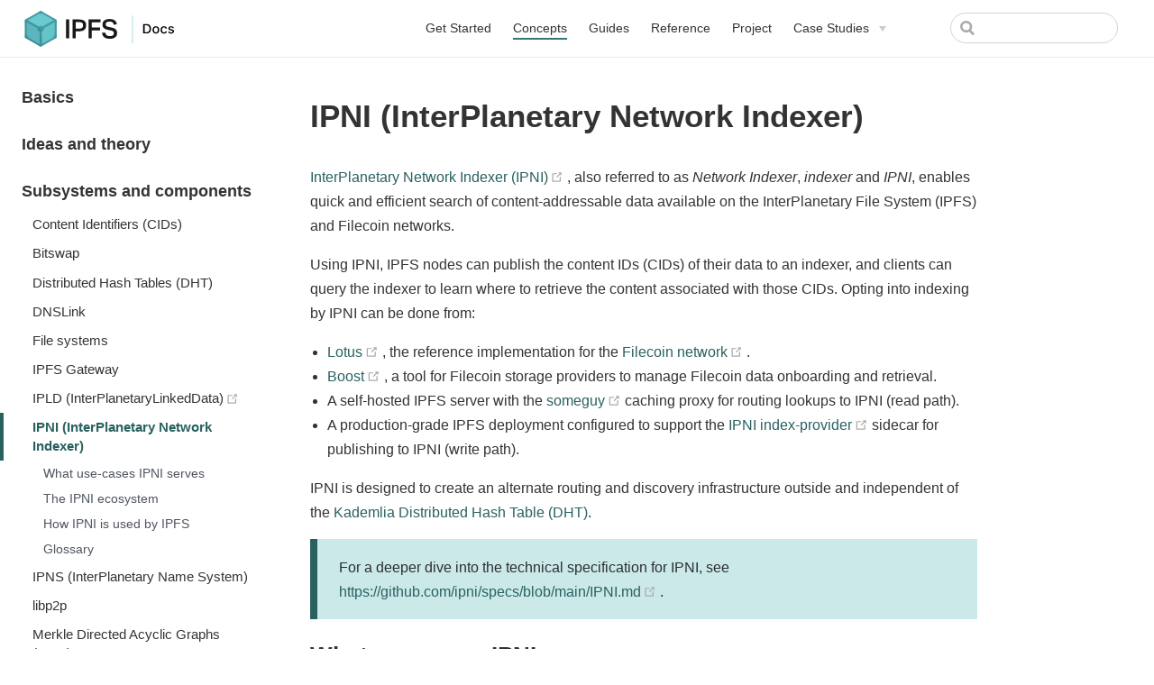

--- FILE ---
content_type: text/html; charset=utf-8
request_url: https://docs.ipfs.tech/concepts/ipni/
body_size: 11801
content:
<!doctype html><html lang="en-US"><head>
    <meta charset="utf-8">
    <meta name="viewport" content="width=device-width,initial-scale=1">
    <title>IPNI (InterPlanetary Network Indexer) | IPFS Docs</title>
    <meta name="generator" content="VuePress 1.9.10">
    <link rel="apple-touch-icon" sizes="180x180" href="../../apple-touch-icon.png">
    <link rel="icon" type="image/png" sizes="32x32" href="../../favicon-32x32.png">
    <link rel="icon" type="image/png" sizes="16x16" href="../../favicon-16x16.png">
    <link rel="manifest" href="../../manifest.json">
    <link rel="mask-icon" href="../../safari-pinned-tab.svg" color="#3a0839">
    <link rel="shortcut icon" href="../../favicon.ico">
    <script defer data-domain="docs.ipfs.tech" src="https://plausible.io/js/plausible.js"></script><link rel="canonical" href="https://docs.ipfs.tech/concepts/ipni/">
    <meta name="description" content="Learn about mutability in IPFS, InterPlanetary Name System (IPNS), and how it can be used in conjunction with IPFS.">
    <meta name="viewport" content="width=device-width, initial-scale=1.0">
    <meta name="msapplication-TileColor" content="#3a0839">
    <meta name="msapplication-config" content="/browserconfig.xml">
    <meta name="theme-color" content="#5bbad5">
    
    <link rel="preload" href="../../assets/css/0.styles.c618e286.css" as="style"><link rel="preload" href="../../assets/js/app.af9925d2.js" as="script"><link rel="preload" href="../../assets/js/2.5fe6b1e7.js" as="script"><link rel="preload" href="../../assets/js/1.972758a8.js" as="script"><link rel="preload" href="../../assets/js/78.716fb998.js" as="script"><link rel="prefetch" href="../../assets/js/10.53a291e0.js"><link rel="prefetch" href="../../assets/js/100.f5543992.js"><link rel="prefetch" href="../../assets/js/101.488676cd.js"><link rel="prefetch" href="../../assets/js/102.27e0dc8b.js"><link rel="prefetch" href="../../assets/js/103.22777376.js"><link rel="prefetch" href="../../assets/js/104.a849afae.js"><link rel="prefetch" href="../../assets/js/105.783e7eaf.js"><link rel="prefetch" href="../../assets/js/106.0357d798.js"><link rel="prefetch" href="../../assets/js/107.ad3a13fd.js"><link rel="prefetch" href="../../assets/js/108.44ce8271.js"><link rel="prefetch" href="../../assets/js/109.d639ac00.js"><link rel="prefetch" href="../../assets/js/110.aa98c85b.js"><link rel="prefetch" href="../../assets/js/111.61709552.js"><link rel="prefetch" href="../../assets/js/112.dea45c83.js"><link rel="prefetch" href="../../assets/js/113.8f4b5768.js"><link rel="prefetch" href="../../assets/js/114.087d35ac.js"><link rel="prefetch" href="../../assets/js/115.905ac522.js"><link rel="prefetch" href="../../assets/js/116.8829044b.js"><link rel="prefetch" href="../../assets/js/117.211e0a56.js"><link rel="prefetch" href="../../assets/js/118.b426b647.js"><link rel="prefetch" href="../../assets/js/119.1057cb70.js"><link rel="prefetch" href="../../assets/js/120.7befe5c8.js"><link rel="prefetch" href="../../assets/js/121.360a4d6d.js"><link rel="prefetch" href="../../assets/js/122.61c83eeb.js"><link rel="prefetch" href="../../assets/js/123.3777d7e3.js"><link rel="prefetch" href="../../assets/js/124.ae909ae5.js"><link rel="prefetch" href="../../assets/js/125.269d6663.js"><link rel="prefetch" href="../../assets/js/126.ce336b65.js"><link rel="prefetch" href="../../assets/js/127.8c954300.js"><link rel="prefetch" href="../../assets/js/128.d7ea5123.js"><link rel="prefetch" href="../../assets/js/129.a2794f29.js"><link rel="prefetch" href="../../assets/js/13.da5b87ca.js"><link rel="prefetch" href="../../assets/js/130.dfb2a045.js"><link rel="prefetch" href="../../assets/js/131.8df40347.js"><link rel="prefetch" href="../../assets/js/132.25dd53ea.js"><link rel="prefetch" href="../../assets/js/133.d554655e.js"><link rel="prefetch" href="../../assets/js/134.9c50ca5a.js"><link rel="prefetch" href="../../assets/js/135.e644a901.js"><link rel="prefetch" href="../../assets/js/136.adeb5703.js"><link rel="prefetch" href="../../assets/js/137.89f6a7da.js"><link rel="prefetch" href="../../assets/js/138.9242aee6.js"><link rel="prefetch" href="../../assets/js/14.fe3b9fee.js"><link rel="prefetch" href="../../assets/js/15.9e23d252.js"><link rel="prefetch" href="../../assets/js/16.58245ad2.js"><link rel="prefetch" href="../../assets/js/17.7c7c5a2d.js"><link rel="prefetch" href="../../assets/js/18.f23e931e.js"><link rel="prefetch" href="../../assets/js/19.4a901bcd.js"><link rel="prefetch" href="../../assets/js/20.6457195b.js"><link rel="prefetch" href="../../assets/js/21.bb3d7e15.js"><link rel="prefetch" href="../../assets/js/22.5a32e0f0.js"><link rel="prefetch" href="../../assets/js/23.0caba066.js"><link rel="prefetch" href="../../assets/js/24.d543aab9.js"><link rel="prefetch" href="../../assets/js/25.3b944dfb.js"><link rel="prefetch" href="../../assets/js/26.4917778d.js"><link rel="prefetch" href="../../assets/js/27.bc913515.js"><link rel="prefetch" href="../../assets/js/28.bdf0c2df.js"><link rel="prefetch" href="../../assets/js/29.1f77666b.js"><link rel="prefetch" href="../../assets/js/3.f444ff44.js"><link rel="prefetch" href="../../assets/js/30.4cfc221b.js"><link rel="prefetch" href="../../assets/js/31.4314b88c.js"><link rel="prefetch" href="../../assets/js/32.fa2e65a3.js"><link rel="prefetch" href="../../assets/js/33.8fbdd44a.js"><link rel="prefetch" href="../../assets/js/34.54f61993.js"><link rel="prefetch" href="../../assets/js/35.293934e4.js"><link rel="prefetch" href="../../assets/js/36.2c88f878.js"><link rel="prefetch" href="../../assets/js/37.d0b0b089.js"><link rel="prefetch" href="../../assets/js/38.7043f1e4.js"><link rel="prefetch" href="../../assets/js/39.75eafc28.js"><link rel="prefetch" href="../../assets/js/4.3c8e81f5.js"><link rel="prefetch" href="../../assets/js/40.311063cb.js"><link rel="prefetch" href="../../assets/js/41.ed2a8785.js"><link rel="prefetch" href="../../assets/js/42.025abf1d.js"><link rel="prefetch" href="../../assets/js/43.38f16df7.js"><link rel="prefetch" href="../../assets/js/44.b33fd913.js"><link rel="prefetch" href="../../assets/js/45.066f3214.js"><link rel="prefetch" href="../../assets/js/46.541b3860.js"><link rel="prefetch" href="../../assets/js/47.4a0b7330.js"><link rel="prefetch" href="../../assets/js/48.7789c450.js"><link rel="prefetch" href="../../assets/js/49.d831598d.js"><link rel="prefetch" href="../../assets/js/5.cd46931f.js"><link rel="prefetch" href="../../assets/js/50.1d0da853.js"><link rel="prefetch" href="../../assets/js/51.735e3917.js"><link rel="prefetch" href="../../assets/js/52.79b34eb8.js"><link rel="prefetch" href="../../assets/js/53.01e803f1.js"><link rel="prefetch" href="../../assets/js/54.03c8a3f1.js"><link rel="prefetch" href="../../assets/js/55.1c91d234.js"><link rel="prefetch" href="../../assets/js/56.7169e9cc.js"><link rel="prefetch" href="../../assets/js/57.dacf1134.js"><link rel="prefetch" href="../../assets/js/58.e2bcad0e.js"><link rel="prefetch" href="../../assets/js/59.ddad0710.js"><link rel="prefetch" href="../../assets/js/6.dae0ee02.js"><link rel="prefetch" href="../../assets/js/60.becec96c.js"><link rel="prefetch" href="../../assets/js/61.cd1a9802.js"><link rel="prefetch" href="../../assets/js/62.d57464f1.js"><link rel="prefetch" href="../../assets/js/63.16bb3029.js"><link rel="prefetch" href="../../assets/js/64.926c9ef0.js"><link rel="prefetch" href="../../assets/js/65.62005429.js"><link rel="prefetch" href="../../assets/js/66.664e59aa.js"><link rel="prefetch" href="../../assets/js/67.737374eb.js"><link rel="prefetch" href="../../assets/js/68.5e4b6667.js"><link rel="prefetch" href="../../assets/js/69.a7cab1fe.js"><link rel="prefetch" href="../../assets/js/7.4273dd65.js"><link rel="prefetch" href="../../assets/js/70.dc7d523f.js"><link rel="prefetch" href="../../assets/js/71.2b68241d.js"><link rel="prefetch" href="../../assets/js/72.0673f2af.js"><link rel="prefetch" href="../../assets/js/73.a1227f5b.js"><link rel="prefetch" href="../../assets/js/74.8c3c8864.js"><link rel="prefetch" href="../../assets/js/75.03676911.js"><link rel="prefetch" href="../../assets/js/76.1c0ca4cf.js"><link rel="prefetch" href="../../assets/js/77.db2f0100.js"><link rel="prefetch" href="../../assets/js/79.ac59df97.js"><link rel="prefetch" href="../../assets/js/8.e8df3bf7.js"><link rel="prefetch" href="../../assets/js/80.444c3300.js"><link rel="prefetch" href="../../assets/js/81.537d529b.js"><link rel="prefetch" href="../../assets/js/82.3d49a527.js"><link rel="prefetch" href="../../assets/js/83.e095dfa1.js"><link rel="prefetch" href="../../assets/js/84.85b8abb6.js"><link rel="prefetch" href="../../assets/js/85.fa06c1d2.js"><link rel="prefetch" href="../../assets/js/86.224b897f.js"><link rel="prefetch" href="../../assets/js/87.923f876e.js"><link rel="prefetch" href="../../assets/js/88.35fbc75f.js"><link rel="prefetch" href="../../assets/js/89.45adbb6b.js"><link rel="prefetch" href="../../assets/js/9.56fd97b2.js"><link rel="prefetch" href="../../assets/js/90.6e6d8f63.js"><link rel="prefetch" href="../../assets/js/91.cf9a47f9.js"><link rel="prefetch" href="../../assets/js/92.e7e34a4c.js"><link rel="prefetch" href="../../assets/js/93.6260f8dd.js"><link rel="prefetch" href="../../assets/js/94.e868c287.js"><link rel="prefetch" href="../../assets/js/95.a24494e4.js"><link rel="prefetch" href="../../assets/js/96.40a0c5df.js"><link rel="prefetch" href="../../assets/js/97.2c3cd900.js"><link rel="prefetch" href="../../assets/js/98.a337ce43.js"><link rel="prefetch" href="../../assets/js/99.fa35d9ba.js"><link rel="prefetch" href="../../assets/js/vendors~docsearch.b63eda6b.js">
    <link rel="stylesheet" href="../../assets/css/0.styles.c618e286.css">
  </head>
  <body>
    <div id="app" data-server-rendered="true"><div class="theme-container"><header class="navbar"><div class="sidebar-button"><svg xmlns="http://www.w3.org/2000/svg" aria-hidden="true" role="img" viewBox="0 0 448 512" class="icon"><path fill="currentColor" d="M436 124H12c-6.627 0-12-5.373-12-12V80c0-6.627 5.373-12 12-12h424c6.627 0 12 5.373 12 12v32c0 6.627-5.373 12-12 12zm0 160H12c-6.627 0-12-5.373-12-12v-32c0-6.627 5.373-12 12-12h424c6.627 0 12 5.373 12 12v32c0 6.627-5.373 12-12 12zm0 160H12c-6.627 0-12-5.373-12-12v-32c0-6.627 5.373-12 12-12h424c6.627 0 12 5.373 12 12v32c0 6.627-5.373 12-12 12z"></path></svg></div> <a href="/" class="home-link router-link-active"><img src="../../images/ipfs-logo.svg" alt="IPFS Docs" class="logo"> <span class="site-name can-hide">IPFS Docs</span></a> <div class="links"><div class="search-box"><input aria-label="Search" autocomplete="off" spellcheck="false" value=""> <!----></div> <nav class="nav-links can-hide"><div class="nav-item"><a href="../../install/" class="nav-link">
  Get Started
</a></div><div class="nav-item"><a href="../../concepts/" class="nav-link router-link-active">
  Concepts
</a></div><div class="nav-item"><a href="../../how-to/" class="nav-link">
  Guides
</a></div><div class="nav-item"><a href="../../reference/" class="nav-link">
  Reference
</a></div><div class="nav-item"><a href="../../project/" class="nav-link">
  Project
</a></div><div class="nav-item"><div class="dropdown-wrapper"><button type="button" aria-label="Case Studies" class="dropdown-title"><span class="title">Case Studies</span> <span class="arrow down"></span></button> <button type="button" aria-label="Case Studies" class="mobile-dropdown-title"><span class="title">Case Studies</span> <span class="arrow right"></span></button> <ul class="nav-dropdown" style="display:none;"><li class="dropdown-item"><!----> <a href="../../case-studies/arbol/" class="nav-link">
  Arbol
</a></li><li class="dropdown-item"><!----> <a href="../../case-studies/audius.html" class="nav-link">
  Audius
</a></li><li class="dropdown-item"><!----> <a href="../../case-studies/fleek.html" class="nav-link">
  Fleek
</a></li><li class="dropdown-item"><!----> <a href="../../case-studies/likecoin.html" class="nav-link">
  LikeCoin
</a></li><li class="dropdown-item"><!----> <a href="../../case-studies/morpheus.html" class="nav-link">
  Morpheus.Network
</a></li><li class="dropdown-item"><!----> <a href="../../case-studies/snapshot.html" class="nav-link">
  Snapshot
</a></li></ul></div></div> <!----></nav></div></header> <div class="sidebar-mask"></div> <aside class="sidebar"><nav class="nav-links"><div class="nav-item"><a href="../../install/" class="nav-link">
  Get Started
</a></div><div class="nav-item"><a href="../../concepts/" class="nav-link router-link-active">
  Concepts
</a></div><div class="nav-item"><a href="../../how-to/" class="nav-link">
  Guides
</a></div><div class="nav-item"><a href="../../reference/" class="nav-link">
  Reference
</a></div><div class="nav-item"><a href="../../project/" class="nav-link">
  Project
</a></div><div class="nav-item"><div class="dropdown-wrapper"><button type="button" aria-label="Case Studies" class="dropdown-title"><span class="title">Case Studies</span> <span class="arrow down"></span></button> <button type="button" aria-label="Case Studies" class="mobile-dropdown-title"><span class="title">Case Studies</span> <span class="arrow right"></span></button> <ul class="nav-dropdown" style="display:none;"><li class="dropdown-item"><!----> <a href="../../case-studies/arbol/" class="nav-link">
  Arbol
</a></li><li class="dropdown-item"><!----> <a href="../../case-studies/audius.html" class="nav-link">
  Audius
</a></li><li class="dropdown-item"><!----> <a href="../../case-studies/fleek.html" class="nav-link">
  Fleek
</a></li><li class="dropdown-item"><!----> <a href="../../case-studies/likecoin.html" class="nav-link">
  LikeCoin
</a></li><li class="dropdown-item"><!----> <a href="../../case-studies/morpheus.html" class="nav-link">
  Morpheus.Network
</a></li><li class="dropdown-item"><!----> <a href="../../case-studies/snapshot.html" class="nav-link">
  Snapshot
</a></li></ul></div></div> <!----></nav>  <ul class="sidebar-links"><li><section class="sidebar-group collapsable depth-0"><p class="sidebar-heading"><span>Basics</span> <span class="arrow right"></span></p> <!----></section></li><li><section class="sidebar-group collapsable depth-0"><p class="sidebar-heading"><span>Ideas and theory</span> <span class="arrow right"></span></p> <!----></section></li><li><section class="sidebar-group collapsable depth-0"><p class="sidebar-heading open"><span>Subsystems and components</span> <span class="arrow down"></span></p> <ul class="sidebar-links sidebar-group-items"><li><a href="../../concepts/content-addressing/" class="sidebar-link">Content Identifiers (CIDs)</a></li><li><a href="../../concepts/bitswap/" class="sidebar-link">Bitswap</a></li><li><a href="../../concepts/dht/" class="sidebar-link">Distributed Hash Tables (DHT)</a></li><li><a href="../../concepts/dnslink/" class="sidebar-link">DNSLink</a></li><li><a href="../../concepts/file-systems/" class="sidebar-link">File systems</a></li><li><a href="../../concepts/ipfs-gateway/" class="sidebar-link">IPFS Gateway</a></li><li><a href="https://ipld.io/docs/intro/primer/" target="_blank" rel="noopener noreferrer" class="sidebar-link">IPLD (InterPlanetaryLinkedData)<span><svg xmlns="http://www.w3.org/2000/svg" aria-hidden="true" focusable="false" x="0px" y="0px" viewBox="0 0 100 100" width="15" height="15" class="icon outbound"><path fill="currentColor" d="M18.8,85.1h56l0,0c2.2,0,4-1.8,4-4v-32h-8v28h-48v-48h28v-8h-32l0,0c-2.2,0-4,1.8-4,4v56C14.8,83.3,16.6,85.1,18.8,85.1z"></path> <polygon fill="currentColor" points="45.7,48.7 51.3,54.3 77.2,28.5 77.2,37.2 85.2,37.2 85.2,14.9 62.8,14.9 62.8,22.9 71.5,22.9"></polygon></svg> <span class="sr-only">(opens new window)</span></span></a></li><li><a href="../../concepts/ipni/" aria-current="page" class="active sidebar-link">IPNI (InterPlanetary Network Indexer)</a><ul class="sidebar-sub-headers"><li class="sidebar-sub-header"><a href="../../concepts/ipni/#what-use-cases-ipni-serves" class="sidebar-link">What use-cases IPNI serves</a></li><li class="sidebar-sub-header"><a href="../../concepts/ipni/#the-ipni-ecosystem" class="sidebar-link">The IPNI ecosystem</a></li><li class="sidebar-sub-header"><a href="../../concepts/ipni/#how-ipni-is-used-by-ipfs" class="sidebar-link">How IPNI is used by IPFS</a></li><li class="sidebar-sub-header"><a href="../../concepts/ipni/#glossary" class="sidebar-link">Glossary</a></li></ul></li><li><a href="../../concepts/ipns/" class="sidebar-link">IPNS (InterPlanetary Name System)</a></li><li><a href="../../concepts/libp2p/" class="sidebar-link">libp2p</a></li><li><a href="../../concepts/merkle-dag/" class="sidebar-link">Merkle Directed Acyclic Graphs (DAG)</a></li></ul></section></li><li><section class="sidebar-group collapsable depth-0"><p class="sidebar-heading"><span>Implementations</span> <span class="arrow right"></span></p> <!----></section></li><li><a href="../../concepts/cod/" class="sidebar-link">Compute-over-Data (CoD)</a></li><li><a href="../../concepts/comparisons/" class="sidebar-link">IPFS comparisons</a></li><li><a href="../../concepts/public-utilities/" class="sidebar-link">Public IPFS Utilities</a></li><li><a href="../../concepts/measuring/" class="sidebar-link">Measuring the network</a></li><li><a href="../../concepts/faq/" class="sidebar-link">FAQ</a></li><li><a href="../../concepts/glossary/" class="sidebar-link">Glossary</a></li><li><a href="../../concepts/further-reading/academic-papers/" class="sidebar-link">Academic Papers</a></li></ul> </aside> <main class="page" data-v-5b0b93f5=""> <div class="theme-default-content content__default" data-v-5b0b93f5=""><h1 id="ipni-interplanetary-network-indexer"><a href="#ipni-interplanetary-network-indexer" class="header-anchor">#</a> IPNI (InterPlanetary Network Indexer)</h1> <p><a href="https://github.com/ipni" target="_blank" rel="noopener noreferrer">InterPlanetary Network Indexer (IPNI)<span><svg xmlns="http://www.w3.org/2000/svg" aria-hidden="true" focusable="false" x="0px" y="0px" viewBox="0 0 100 100" width="15" height="15" class="icon outbound"><path fill="currentColor" d="M18.8,85.1h56l0,0c2.2,0,4-1.8,4-4v-32h-8v28h-48v-48h28v-8h-32l0,0c-2.2,0-4,1.8-4,4v56C14.8,83.3,16.6,85.1,18.8,85.1z"></path> <polygon fill="currentColor" points="45.7,48.7 51.3,54.3 77.2,28.5 77.2,37.2 85.2,37.2 85.2,14.9 62.8,14.9 62.8,22.9 71.5,22.9"></polygon></svg> <span class="sr-only">(opens new window)</span></span></a>, also referred to as <em>Network Indexer</em>, <em>indexer</em> and <em>IPNI</em>, enables quick and efficient search of content-addressable data available on the InterPlanetary File System (IPFS) and Filecoin networks.</p> <p>Using IPNI, IPFS nodes can publish the content IDs (CIDs) of their data to an indexer, and clients can query the indexer to learn where to retrieve the content associated with those CIDs.
Opting into indexing by IPNI can be done from:</p> <ul><li><a href="https://lotus.filecoin.io/" target="_blank" rel="noopener noreferrer">Lotus<span><svg xmlns="http://www.w3.org/2000/svg" aria-hidden="true" focusable="false" x="0px" y="0px" viewBox="0 0 100 100" width="15" height="15" class="icon outbound"><path fill="currentColor" d="M18.8,85.1h56l0,0c2.2,0,4-1.8,4-4v-32h-8v28h-48v-48h28v-8h-32l0,0c-2.2,0-4,1.8-4,4v56C14.8,83.3,16.6,85.1,18.8,85.1z"></path> <polygon fill="currentColor" points="45.7,48.7 51.3,54.3 77.2,28.5 77.2,37.2 85.2,37.2 85.2,14.9 62.8,14.9 62.8,22.9 71.5,22.9"></polygon></svg> <span class="sr-only">(opens new window)</span></span></a>, the reference implementation for the <a href="https://docs.filecoin.io/" target="_blank" rel="noopener noreferrer">Filecoin network<span><svg xmlns="http://www.w3.org/2000/svg" aria-hidden="true" focusable="false" x="0px" y="0px" viewBox="0 0 100 100" width="15" height="15" class="icon outbound"><path fill="currentColor" d="M18.8,85.1h56l0,0c2.2,0,4-1.8,4-4v-32h-8v28h-48v-48h28v-8h-32l0,0c-2.2,0-4,1.8-4,4v56C14.8,83.3,16.6,85.1,18.8,85.1z"></path> <polygon fill="currentColor" points="45.7,48.7 51.3,54.3 77.2,28.5 77.2,37.2 85.2,37.2 85.2,14.9 62.8,14.9 62.8,22.9 71.5,22.9"></polygon></svg> <span class="sr-only">(opens new window)</span></span></a>.</li> <li><a href="https://boost.filecoin.io/" target="_blank" rel="noopener noreferrer">Boost<span><svg xmlns="http://www.w3.org/2000/svg" aria-hidden="true" focusable="false" x="0px" y="0px" viewBox="0 0 100 100" width="15" height="15" class="icon outbound"><path fill="currentColor" d="M18.8,85.1h56l0,0c2.2,0,4-1.8,4-4v-32h-8v28h-48v-48h28v-8h-32l0,0c-2.2,0-4,1.8-4,4v56C14.8,83.3,16.6,85.1,18.8,85.1z"></path> <polygon fill="currentColor" points="45.7,48.7 51.3,54.3 77.2,28.5 77.2,37.2 85.2,37.2 85.2,14.9 62.8,14.9 62.8,22.9 71.5,22.9"></polygon></svg> <span class="sr-only">(opens new window)</span></span></a>, a tool for Filecoin storage providers to manage Filecoin data onboarding and retrieval.</li> <li>A self-hosted IPFS server with the <a href="https://github.com/ipfs/someguy" target="_blank" rel="noopener noreferrer">someguy<span><svg xmlns="http://www.w3.org/2000/svg" aria-hidden="true" focusable="false" x="0px" y="0px" viewBox="0 0 100 100" width="15" height="15" class="icon outbound"><path fill="currentColor" d="M18.8,85.1h56l0,0c2.2,0,4-1.8,4-4v-32h-8v28h-48v-48h28v-8h-32l0,0c-2.2,0-4,1.8-4,4v56C14.8,83.3,16.6,85.1,18.8,85.1z"></path> <polygon fill="currentColor" points="45.7,48.7 51.3,54.3 77.2,28.5 77.2,37.2 85.2,37.2 85.2,14.9 62.8,14.9 62.8,22.9 71.5,22.9"></polygon></svg> <span class="sr-only">(opens new window)</span></span></a> caching proxy for routing lookups to IPNI (read path).</li> <li>A production-grade IPFS deployment configured to support the <a href="https://github.com/ipni/index-provider" target="_blank" rel="noopener noreferrer">IPNI index-provider<span><svg xmlns="http://www.w3.org/2000/svg" aria-hidden="true" focusable="false" x="0px" y="0px" viewBox="0 0 100 100" width="15" height="15" class="icon outbound"><path fill="currentColor" d="M18.8,85.1h56l0,0c2.2,0,4-1.8,4-4v-32h-8v28h-48v-48h28v-8h-32l0,0c-2.2,0-4,1.8-4,4v56C14.8,83.3,16.6,85.1,18.8,85.1z"></path> <polygon fill="currentColor" points="45.7,48.7 51.3,54.3 77.2,28.5 77.2,37.2 85.2,37.2 85.2,14.9 62.8,14.9 62.8,22.9 71.5,22.9"></polygon></svg> <span class="sr-only">(opens new window)</span></span></a> sidecar for publishing to IPNI (write path).</li></ul> <p>IPNI is designed to create an alternate routing and discovery infrastructure outside and independent of the <a href="../../concepts/dht/#kademlia">Kademlia Distributed Hash Table (DHT)</a>.</p> <div class="custom-block callout"><p>For a deeper dive into the technical specification for IPNI, see <a href="https://github.com/ipni/specs/blob/main/IPNI.md" target="_blank" rel="noopener noreferrer">https://github.com/ipni/specs/blob/main/IPNI.md<span><svg xmlns="http://www.w3.org/2000/svg" aria-hidden="true" focusable="false" x="0px" y="0px" viewBox="0 0 100 100" width="15" height="15" class="icon outbound"><path fill="currentColor" d="M18.8,85.1h56l0,0c2.2,0,4-1.8,4-4v-32h-8v28h-48v-48h28v-8h-32l0,0c-2.2,0-4,1.8-4,4v56C14.8,83.3,16.6,85.1,18.8,85.1z"></path> <polygon fill="currentColor" points="45.7,48.7 51.3,54.3 77.2,28.5 77.2,37.2 85.2,37.2 85.2,14.9 62.8,14.9 62.8,22.9 71.5,22.9"></polygon></svg> <span class="sr-only">(opens new window)</span></span></a>.</p></div> <h2 id="what-use-cases-ipni-serves"><a href="#what-use-cases-ipni-serves" class="header-anchor">#</a> What use-cases IPNI serves</h2> <p>While in-protocol routing and discovery have <a href="https://ipshipyard.com/blog/2025-dht-provide-sweep/" target="_blank" rel="noopener noreferrer">advanced leaps and bounds in recent versions of Kubo and Helia<span><svg xmlns="http://www.w3.org/2000/svg" aria-hidden="true" focusable="false" x="0px" y="0px" viewBox="0 0 100 100" width="15" height="15" class="icon outbound"><path fill="currentColor" d="M18.8,85.1h56l0,0c2.2,0,4-1.8,4-4v-32h-8v28h-48v-48h28v-8h-32l0,0c-2.2,0-4,1.8-4,4v56C14.8,83.3,16.6,85.1,18.8,85.1z"></path> <polygon fill="currentColor" points="45.7,48.7 51.3,54.3 77.2,28.5 77.2,37.2 85.2,37.2 85.2,14.9 62.8,14.9 62.8,22.9 71.5,22.9"></polygon></svg> <span class="sr-only">(opens new window)</span></span></a>, with well-tuned test server performance benchmarked in the high tens of millions of CIDs announce-able within the 24-hour re-announcement window, there continue to be use-cases where keeping announcements live on the DHT is onerous, or swarms where that volume of messages would not be propagated before the next re-announcement cycle.</p> <p>By comparison, announcements to an IPNI indexer only need to be made once, making them particularly attractive to announcers of large volumes of infrequently-sought CIDs, like large-scale providers of "cold storage" in the Filecoin economy or archivers of public open data.</p> <p>To support performant <em>retrievals</em> of unsealed Filecoin and IPFS pinned data with a speed comparable to a CDN, a reliable, distributed index must be assembled that maps data to the peer(s) hosting or caching it, and this index must be replicated to be geographically near the lookups. Comparable lookup and time-to-first-byte metrics are quite difficult to achieve on the DHT.</p> <p>One advantage to being completely orthogonal to DHT-based announcing and discovery is operational flexibility. Over the life of a gateway or other data provider service, one or more IPNI-style indexer systems can be opted into or out of without affecting DHT performance. The reverse is also true: DHT announcing can be taken down and brought back up independently.
Many users have found value in opting into IPNI indexing for long-tail discovery while still announcing all new content to peers in the DHT at time of publication to allow for resilience and caching in realtime. This mixed approach also sidesteps the complexity of re-announcing and keeping DHT announcements circulating over time for content that is not expected to be cached and dynamically distributed peer-to-peer over the course of its lifecycle.</p> <h3 id="how-ipni-benefits-ipfs"><a href="#how-ipni-benefits-ipfs" class="header-anchor">#</a> How IPNI benefits IPFS</h3> <p>The indexer offers several benefits to IPFS, including:</p> <ul><li><strong>Faster data retrieval</strong>: By maintaining an additional layer of information on top of the DHT, the indexer can help speed up data location and retrieval.</li> <li><strong>Reduced resource consumption</strong>: The indexer can help reduce the amount of bandwidth and processing power expended circulating and re-announcing CID location records. This is particularly beneficial for nodes in commercial data centers where peer-to-peer network traffic is costly. Unlike DHT announcements which must be repeated every 24 hours, IPNI announcements only need to be made once.</li> <li><strong>Improved scalability</strong>: With the indexer, IPFS can reduce the portion of network traffic used by large-volume publishers, allowing the rest of the network to scale more effectively and support broader and heterogeneous network topologies.</li></ul> <h2 id="the-ipni-ecosystem"><a href="#the-ipni-ecosystem" class="header-anchor">#</a> The IPNI ecosystem</h2> <p>The IPNI ecosystem consists of three main actors:</p> <ol><li><strong>IPNI provider nodes</strong> - IPFS peers that advertise content to the IPNI.</li> <li><strong>IPNI nodes</strong> - Nodes that ingest announcements about the content-addressable data, and service lookup queries</li> <li><strong>Retrieval clients</strong> - Peers that find content via indexer nodes and fetch it from the providers.</li></ol> <h3 id="ipni-provider-nodes"><a href="#ipni-provider-nodes" class="header-anchor">#</a> IPNI provider nodes</h3> <p><em>IPNI Provider nodes</em> are responsible for cataloging and maintaining the latest list of content they host, as well as the protocols over which the content can be retrieved. The list of content is represented as a chain of immutable "advertisements" that are signed by the content provider's identity. Each advertisement can represent either the addition or removal of content. This property, combined with the chaining of advertisement entries, effectively captures a "diff" of content hosted by the provider over time. When a change in content occurs, the advertisement chain is updated as follows:</p> <ol><li>The provider captures the change as a new advertisement.</li> <li>The provider announces its existence to the network.</li> <li>An IPNI node receives and stores the advertisement.</li></ol> <h3 id="ipni-nodes"><a href="#ipni-nodes" class="header-anchor">#</a> IPNI Nodes</h3> <p><em>IPNI nodes</em> are responsible for continuously listening to provider announcements. Once they receive an <em>announce message</em>, they fetch and parse the advertisement to construct the current list of content hosted by the provider. Because the advertisements themselves are immutable, IPNI nodes can recognize known advertisements and only parse ones they've not seen before. This allows IPNI nodes to handle and scale with very long ad chains, as long as they continuously listen for advertisements and keep up with the latest.</p> <h3 id="retrieval-clients"><a href="#retrieval-clients" class="header-anchor">#</a> Retrieval clients</h3> <p>Once advertisements are processed, <em>retrieval clients</em> can look up the resulting index records via a query to an API exposed by IPNI nodes. Given a Content Identifier (CID) or multihash, the API provides a list of index records corresponding to it. Each index record captures the identity of the content provider, its address, and the protocols over which the data can be retrieved from that provider. A <em>retrieval client</em> can then further filter the providers list, e.g., by protocol, and retrieve the content directly from the providers.</p> <h2 id="how-ipni-is-used-by-ipfs"><a href="#how-ipni-is-used-by-ipfs" class="header-anchor">#</a> How IPNI is used by IPFS</h2> <p>The indexer works in conjunction with the existing DHT to improve data location and retrieval in IPFS. It maintains an up-to-date index of the network's content which has been advertised to it, and provides an additional layer of information that can be used to quickly locate and retrieve data.</p> <p>When a user searches for a piece of data using a CID or multihash, the indexer is consulted first. If the data is found in the index, the user is directly connected to the node hosting the data, resulting in faster retrieval. If the data is not found in the index, the user falls back to the traditional DHT-based search, ensuring that the data can still be located even if it's not in the indexer.</p> <p>By providing this additional layer of information, the indexer helps to speed up data location and retrieval, reduce resource consumption, and improve the overall scalability of IPFS for use-cases where DHT performance, resiliency, or security characteristics alone are insufficient.</p> <h3 id="example-finding-providers-via-routing-v1"><a href="#example-finding-providers-via-routing-v1" class="header-anchor">#</a> Example: finding providers via <code>/routing/v1</code></h3> <p>Most of the time, IPFS implementations interact with the IPNI by querying the HTTP endpoint compatible with <a href="https://specs.ipfs.tech/routing/http-routing-v1/" target="_blank" rel="noopener noreferrer">Delegated Routing V1 API Specification<span><svg xmlns="http://www.w3.org/2000/svg" aria-hidden="true" focusable="false" x="0px" y="0px" viewBox="0 0 100 100" width="15" height="15" class="icon outbound"><path fill="currentColor" d="M18.8,85.1h56l0,0c2.2,0,4-1.8,4-4v-32h-8v28h-48v-48h28v-8h-32l0,0c-2.2,0-4,1.8-4,4v56C14.8,83.3,16.6,85.1,18.8,85.1z"></path> <polygon fill="currentColor" points="45.7,48.7 51.3,54.3 77.2,28.5 77.2,37.2 85.2,37.2 85.2,14.9 62.8,14.9 62.8,22.9 71.5,22.9"></polygon></svg> <span class="sr-only">(opens new window)</span></span></a>.</p> <div class="language-plaintext extra-class"><pre class="language-plaintext"><code>$ curl https://cid.contact/routing/v1/providers/bafybeigdyrzt5sfp7udm7hu76uh7y26nf3efuylqabf3oclgtqy55fbzdi
</code></pre></div><p>Endpoint produces human-readable JSON objects:</p> <div class="language-json extra-class"><pre class="language-json"><code><span class="token punctuation">{</span>
  <span class="token property">"Providers"</span><span class="token operator">:</span> <span class="token punctuation">[</span>
    <span class="token punctuation">{</span>
      <span class="token property">"Addrs"</span><span class="token operator">:</span> <span class="token punctuation">[</span>
        <span class="token string">"/dns4/bitswap.filebase.io/tcp/443/wss"</span>
      <span class="token punctuation">]</span><span class="token punctuation">,</span>
      <span class="token property">"ID"</span><span class="token operator">:</span> <span class="token string">"12D3KooWGtYkBAaqJMJEmywMxaCiNP7LCEFUAFiLEBASe232c2VH"</span><span class="token punctuation">,</span>
      <span class="token property">"Protocols"</span><span class="token operator">:</span> <span class="token punctuation">[</span>
        <span class="token string">"transport-bitswap"</span>
      <span class="token punctuation">]</span><span class="token punctuation">,</span>
      <span class="token property">"Schema"</span><span class="token operator">:</span> <span class="token string">"peer"</span><span class="token punctuation">,</span>
      <span class="token property">"transport-bitswap"</span><span class="token operator">:</span> <span class="token string">"gBI="</span>
    <span class="token punctuation">}</span><span class="token punctuation">,</span>
    <span class="token punctuation">{</span>
      <span class="token property">"Addrs"</span><span class="token operator">:</span> <span class="token punctuation">[</span>
        <span class="token string">"/ip4/212.6.53.27/tcp/80/http"</span>
      <span class="token punctuation">]</span><span class="token punctuation">,</span>
      <span class="token property">"ID"</span><span class="token operator">:</span> <span class="token string">"12D3KooWHEzPJNmo4shWendFFrxDNttYf8DW4eLC7M2JzuXHC1hE"</span><span class="token punctuation">,</span>
      <span class="token property">"Protocols"</span><span class="token operator">:</span> <span class="token punctuation">[</span>
        <span class="token string">"transport-ipfs-gateway-http"</span>
      <span class="token punctuation">]</span><span class="token punctuation">,</span>
      <span class="token property">"Schema"</span><span class="token operator">:</span> <span class="token string">"peer"</span><span class="token punctuation">,</span>
      <span class="token property">"transport-ipfs-gateway-http"</span><span class="token operator">:</span> <span class="token string">"oBIA"</span>
    <span class="token punctuation">}</span><span class="token punctuation">,</span>
    <span class="token punctuation">{</span>
      <span class="token property">"Addrs"</span><span class="token operator">:</span> <span class="token punctuation">[</span>
        <span class="token string">"/ip4/72.52.65.166/tcp/26101"</span>
      <span class="token punctuation">]</span><span class="token punctuation">,</span>
      <span class="token property">"ID"</span><span class="token operator">:</span> <span class="token string">"12D3KooWHKChM2uYi4EXREaCGtaxersCsp7hbFiMqMUK8o7CgV6Q"</span><span class="token punctuation">,</span>
      <span class="token property">"Protocols"</span><span class="token operator">:</span> <span class="token punctuation">[</span>
        <span class="token string">"transport-graphsync-filecoinv1"</span>
      <span class="token punctuation">]</span><span class="token punctuation">,</span>
      <span class="token property">"Schema"</span><span class="token operator">:</span> <span class="token string">"peer"</span><span class="token punctuation">,</span>
      <span class="token property">"transport-graphsync-filecoinv1"</span><span class="token operator">:</span> <span class="token string">"kBKjaFBpZWNlQ0lE2CpYKAABgeIDkiAg1l4zEzA4zeGlv3N7u4iMbysxTBMRUrquyMVzQejTeh9sVmVyaWZpZWREZWFs9W1GYXN0UmV0cmlldmFs9Q=="</span>
    <span class="token punctuation">}</span>
  <span class="token punctuation">]</span>
<span class="token punctuation">}</span>
</code></pre></div><p>Each result follows <a href="https://specs.ipfs.tech/routing/http-routing-v1/#peer-schema" target="_blank" rel="noopener noreferrer">PeerSchema<span><svg xmlns="http://www.w3.org/2000/svg" aria-hidden="true" focusable="false" x="0px" y="0px" viewBox="0 0 100 100" width="15" height="15" class="icon outbound"><path fill="currentColor" d="M18.8,85.1h56l0,0c2.2,0,4-1.8,4-4v-32h-8v28h-48v-48h28v-8h-32l0,0c-2.2,0-4,1.8-4,4v56C14.8,83.3,16.6,85.1,18.8,85.1z"></path> <polygon fill="currentColor" points="45.7,48.7 51.3,54.3 77.2,28.5 77.2,37.2 85.2,37.2 85.2,14.9 62.8,14.9 62.8,22.9 71.5,22.9"></polygon></svg> <span class="sr-only">(opens new window)</span></span></a>, and is the same format as every other delegated routing endpoint in the IPFS ecosystem. This allows client code reuse across all compatible routing systems.</p> <div class="custom-block callout"><p class="custom-block-title">TIP</p> <p>To start receiving results immediately, enable <a href="https://specs.ipfs.tech/routing/http-routing-v1/#streaming" target="_blank" rel="noopener noreferrer">streaming responses<span><svg xmlns="http://www.w3.org/2000/svg" aria-hidden="true" focusable="false" x="0px" y="0px" viewBox="0 0 100 100" width="15" height="15" class="icon outbound"><path fill="currentColor" d="M18.8,85.1h56l0,0c2.2,0,4-1.8,4-4v-32h-8v28h-48v-48h28v-8h-32l0,0c-2.2,0-4,1.8-4,4v56C14.8,83.3,16.6,85.1,18.8,85.1z"></path> <polygon fill="currentColor" points="45.7,48.7 51.3,54.3 77.2,28.5 77.2,37.2 85.2,37.2 85.2,14.9 62.8,14.9 62.8,22.9 71.5,22.9"></polygon></svg> <span class="sr-only">(opens new window)</span></span></a> by passing <code>Accept: application/x-ndjson</code> HTTP Header.</p> <div class="language-plaintext extra-class"><pre class="language-plaintext"><code>$ curl -H 'Accept: application/x-ndjson' https://cid.contact/routing/v1/providers/bafybeigdyrzt5sfp7udm7hu76uh7y26nf3efuylqabf3oclgtqy55fbzdi
</code></pre></div></div> <div class="custom-block callout"><p class="custom-block-title">FYI</p> <p>Light IPFS clients may prefer to query <a href="https://docs.ipfs.tech/concepts/public-utilities/#delegated-routing" target="_blank" rel="noopener noreferrer">delegated-ipfs.dev/routing/v1<span><svg xmlns="http://www.w3.org/2000/svg" aria-hidden="true" focusable="false" x="0px" y="0px" viewBox="0 0 100 100" width="15" height="15" class="icon outbound"><path fill="currentColor" d="M18.8,85.1h56l0,0c2.2,0,4-1.8,4-4v-32h-8v28h-48v-48h28v-8h-32l0,0c-2.2,0-4,1.8-4,4v56C14.8,83.3,16.6,85.1,18.8,85.1z"></path> <polygon fill="currentColor" points="45.7,48.7 51.3,54.3 77.2,28.5 77.2,37.2 85.2,37.2 85.2,14.9 62.8,14.9 62.8,22.9 71.5,22.9"></polygon></svg> <span class="sr-only">(opens new window)</span></span></a> endpoint, which is a <a href="https://github.com/ipfs/someguy#readme" target="_blank" rel="noopener noreferrer"><code>someguy</code> caching proxy<span><svg xmlns="http://www.w3.org/2000/svg" aria-hidden="true" focusable="false" x="0px" y="0px" viewBox="0 0 100 100" width="15" height="15" class="icon outbound"><path fill="currentColor" d="M18.8,85.1h56l0,0c2.2,0,4-1.8,4-4v-32h-8v28h-48v-48h28v-8h-32l0,0c-2.2,0-4,1.8-4,4v56C14.8,83.3,16.6,85.1,18.8,85.1z"></path> <polygon fill="currentColor" points="45.7,48.7 51.3,54.3 77.2,28.5 77.2,37.2 85.2,37.2 85.2,14.9 62.8,14.9 62.8,22.9 71.5,22.9"></polygon></svg> <span class="sr-only">(opens new window)</span></span></a> for both Amino DHT and IPNI at <code>cid.contact</code>.</p></div> <h3 id="example-finding-providers-via-ipni-specific-cid-endpoint"><a href="#example-finding-providers-via-ipni-specific-cid-endpoint" class="header-anchor">#</a> Example: finding providers via IPNI-specific <code>/cid</code> endpoint</h3> <p>The IPNI also provides its own HTTP API(s) which may be preferable when IPNI-specific information is desired.</p> <p>To demonstrate the practical application and usage of IPNI, this section will walk through a hands-on example involving the <code>cid.contact</code> indexer tool. The <code>cid.contact</code> tool leverages IPNI to return provider record information for a given CID.</p> <ol><li><p>Open a browser.</p></li> <li><p>In the search field, search for the URL below.</p> <div class="language-plaintext extra-class"><pre class="language-plaintext"><code>https://cid.contact/cid/bafybeigvgzoolc3drupxhlevdp2ugqcrbcsqfmcek2zxiw5wctk3xjpjwy
</code></pre></div><p>The tool uses IPNI to return provider information for CID <code>bafybeigvgzoolc3drupxhlevdp2ugqcrbcsqfmcek2zxiw5wctk3xjpjwy</code>.
Output similar to the following (formatted for the purpose of this example) is displayed:</p> <div class="language-json extra-class"><pre class="language-json"><code><span class="token punctuation">{</span>
    <span class="token property">"MultihashResults"</span><span class="token operator">:</span> <span class="token punctuation">[</span>
        <span class="token punctuation">{</span>
        <span class="token property">"Multihash"</span><span class="token operator">:</span> <span class="token string">"EiDVNlzli2ONH3OslRv1Q0BRCKUCsERWs3RbthTVu6Xptg=="</span><span class="token punctuation">,</span>
        <span class="token property">"ProviderResults"</span><span class="token operator">:</span> <span class="token punctuation">[</span>
            <span class="token punctuation">{</span>
            <span class="token property">"ContextID"</span><span class="token operator">:</span> <span class="token string">"AXESIAqACNwDTPpjRLuNw0rCwP4z5ge8p2p+mceS0hjDQdBl"</span><span class="token punctuation">,</span>
            <span class="token property">"Metadata"</span><span class="token operator">:</span> <span class="token string">"kBKjaFBpZWNlQ0lE2CpYKAABgeIDkiAgjdNAYM8PDCDyhgEIJKlEGElVgqkxlecqZA+2aJrX8CdsVmVyaWZpZWREZWFs9W1GYXN0UmV0cmlldmFs9Q=="</span><span class="token punctuation">,</span>
            <span class="token property">"Provider"</span><span class="token operator">:</span> <span class="token punctuation">{</span>
                <span class="token property">"ID"</span><span class="token operator">:</span> <span class="token string">"12D3KooWHbYfcXCUzxCCCkfppiJgvD7eAqhbZTXEMu66EYdqTwCQ"</span><span class="token punctuation">,</span>
                <span class="token property">"Addrs"</span><span class="token operator">:</span> <span class="token punctuation">[</span>
                <span class="token string">"/ip4/195.26.70.31/tcp/24001"</span>
                <span class="token punctuation">]</span>
            <span class="token punctuation">}</span>
            <span class="token punctuation">}</span><span class="token punctuation">,</span>
            <span class="token punctuation">{</span>
            <span class="token property">"ContextID"</span><span class="token operator">:</span> <span class="token string">"AXESIIDDfCF2O9gTlTCW1jsS94di679rBaiNW2wYuudllV8n"</span><span class="token punctuation">,</span>
            <span class="token property">"Metadata"</span><span class="token operator">:</span> <span class="token string">"kBKjaFBpZWNlQ0lE2CpYKAABgeIDkiAgOpmhnBIQKNzyU6ehjrfzmEA+e++NQ+z5mBjI6C7y1B5sVmVyaWZpZWREZWFs9W1GYXN0UmV0cmlldmFs9Q=="</span><span class="token punctuation">,</span>
            <span class="token property">"Provider"</span><span class="token operator">:</span> <span class="token punctuation">{</span>
                <span class="token property">"ID"</span><span class="token operator">:</span> <span class="token string">"12D3KooWDMJSprsuxhjJVnuQQcyibc5GxanUUxpDzHU74rhknqkU"</span><span class="token punctuation">,</span>
                <span class="token property">"Addrs"</span><span class="token operator">:</span> <span class="token punctuation">[</span>
                <span class="token string">"/ip4/89.20.96.58/tcp/24001"</span>
                <span class="token punctuation">]</span>
            <span class="token punctuation">}</span>
            <span class="token punctuation">}</span><span class="token punctuation">,</span>
            <span class="token punctuation">{</span>
            <span class="token property">"ContextID"</span><span class="token operator">:</span> <span class="token string">"AXESIBD01Ud5R2aNm17hy5POqaKeNmIzfSNMhnAGzhvNCfK/"</span><span class="token punctuation">,</span>
            <span class="token property">"Metadata"</span><span class="token operator">:</span> <span class="token string">"kBKjaFBpZWNlQ0lE2CpYKAABgeIDkiAg1bFuob1/knnbN6PTonjf6wUGeB/qc2hJb4oriOwRjTNsVmVyaWZpZWREZWFs9W1GYXN0UmV0cmlldmFs9Q=="</span><span class="token punctuation">,</span>
            <span class="token property">"Provider"</span><span class="token operator">:</span> <span class="token punctuation">{</span>
                <span class="token property">"ID"</span><span class="token operator">:</span> <span class="token string">"12D3KooWDMJSprsuxhjJVnuQQcyibc5GxanUUxpDzHU74rhknqkU"</span><span class="token punctuation">,</span>
                <span class="token property">"Addrs"</span><span class="token operator">:</span> <span class="token punctuation">[</span>
                <span class="token string">"/ip4/89.20.96.58/tcp/24001"</span>
                <span class="token punctuation">]</span>
            <span class="token punctuation">}</span>
            <span class="token punctuation">}</span><span class="token punctuation">,</span>
            <span class="token punctuation">{</span>
            <span class="token property">"ContextID"</span><span class="token operator">:</span> <span class="token string">"AXESID1YhQwxum55WMSHXI6EQbtVpnhm7QwGpDPYCm5bjwbr"</span><span class="token punctuation">,</span>
            <span class="token property">"Metadata"</span><span class="token operator">:</span> <span class="token string">"kBKjaFBpZWNlQ0lE2CpYKAABgeIDkiAg7H0Gb8ZK4LC8aijKk56XS4diZvoLv9hcDz6iiE0gJhNsVmVyaWZpZWREZWFs9W1GYXN0UmV0cmlldmFs9Q=="</span><span class="token punctuation">,</span>
            <span class="token property">"Provider"</span><span class="token operator">:</span> <span class="token punctuation">{</span>
                <span class="token property">"ID"</span><span class="token operator">:</span> <span class="token string">"12D3KooW9yi2xLhXds9HC4x9vRN99mphq6ds8qN2YRf8zks1F32G"</span><span class="token punctuation">,</span>
                <span class="token property">"Addrs"</span><span class="token operator">:</span> <span class="token punctuation">[</span>
                <span class="token string">"/ip4/149.5.22.10/tcp/24002"</span>
                <span class="token punctuation">]</span>
            <span class="token punctuation">}</span>
            <span class="token punctuation">}</span><span class="token punctuation">,</span>
            <span class="token punctuation">{</span>
            <span class="token property">"ContextID"</span><span class="token operator">:</span> <span class="token string">"AXESIMGxu6/414seq9d+YrGEwonTcCDwNzookG69eGph7cQK"</span><span class="token punctuation">,</span>
            <span class="token property">"Metadata"</span><span class="token operator">:</span> <span class="token string">"kBKjaFBpZWNlQ0lE2CpYKAABgeIDkiAgOpmhnBIQKNzyU6ehjrfzmEA+e++NQ+z5mBjI6C7y1B5sVmVyaWZpZWREZWFs9W1GYXN0UmV0cmlldmFs9Q=="</span><span class="token punctuation">,</span>
            <span class="token property">"Provider"</span><span class="token operator">:</span> <span class="token punctuation">{</span>
                <span class="token property">"ID"</span><span class="token operator">:</span> <span class="token string">"12D3KooWM4wsQ3kdd8CDHiVDQthU9JZ9KqsxSdSQT2xj6TAdDth5"</span><span class="token punctuation">,</span>
                <span class="token property">"Addrs"</span><span class="token operator">:</span> <span class="token punctuation">[</span>
                <span class="token string">"/ip4/61.38.42.252/tcp/20000"</span>
                <span class="token punctuation">]</span>
            <span class="token punctuation">}</span>
            <span class="token punctuation">}</span><span class="token punctuation">,</span>
            <span class="token punctuation">{</span>
            <span class="token property">"ContextID"</span><span class="token operator">:</span> <span class="token string">"AXESIPM2bykkesWamkYUx5lDVUhDSMnaZ10zi3Fk7+5TBCcC"</span><span class="token punctuation">,</span>
            <span class="token property">"Metadata"</span><span class="token operator">:</span> <span class="token string">"kBKjaFBpZWNlQ0lE2CpYKAABgeIDkiAgOpmhnBIQKNzyU6ehjrfzmEA+e++NQ+z5mBjI6C7y1B5sVmVyaWZpZWREZWFs9W1GYXN0UmV0cmlldmFs9Q=="</span><span class="token punctuation">,</span>
            <span class="token property">"Provider"</span><span class="token operator">:</span> <span class="token punctuation">{</span>
                <span class="token property">"ID"</span><span class="token operator">:</span> <span class="token string">"12D3KooWLDf6KCzeMv16qPRaJsTLKJ5fR523h65iaYSRNfrQy7eU"</span><span class="token punctuation">,</span>
                <span class="token property">"Addrs"</span><span class="token operator">:</span> <span class="token punctuation">[</span>
                <span class="token string">"/ip4/141.138.64.21/tcp/11337"</span><span class="token punctuation">,</span>
                <span class="token string">"/ip4/149.6.102.102/tcp/11337"</span>
                <span class="token punctuation">]</span>
            <span class="token punctuation">}</span>
            <span class="token punctuation">}</span><span class="token punctuation">,</span>
            <span class="token punctuation">{</span>
            <span class="token property">"ContextID"</span><span class="token operator">:</span> <span class="token string">"AXESIO50esRu0SvbUfSGOzLTWfIff1S54seFI/PtyDuPNkzZ"</span><span class="token punctuation">,</span>
            <span class="token property">"Metadata"</span><span class="token operator">:</span> <span class="token string">"kBKjaFBpZWNlQ0lE2CpYKAABgeIDkiAg+IcjHXCOHHUf8wNiVtnvhYTPwL5Fqnnr7GyOLZp48R5sVmVyaWZpZWREZWFs9W1GYXN0UmV0cmlldmFs9Q=="</span><span class="token punctuation">,</span>
            <span class="token property">"Provider"</span><span class="token operator">:</span> <span class="token punctuation">{</span>
                <span class="token property">"ID"</span><span class="token operator">:</span> <span class="token string">"12D3KooWPNbkEgjdBNeaCGpsgCrPRETe4uBZf1ShFXStobdN18ys"</span><span class="token punctuation">,</span>
                <span class="token property">"Addrs"</span><span class="token operator">:</span> <span class="token punctuation">[</span>
                <span class="token string">"/ip4/76.219.232.45/tcp/24001"</span>
                <span class="token punctuation">]</span>
            <span class="token punctuation">}</span>
            <span class="token punctuation">}</span><span class="token punctuation">,</span>
            <span class="token punctuation">{</span>
            <span class="token property">"ContextID"</span><span class="token operator">:</span> <span class="token string">"AXESIO50esRu0SvbUfSGOzLTWfIff1S54seFI/PtyDuPNkzZ"</span><span class="token punctuation">,</span>
            <span class="token property">"Metadata"</span><span class="token operator">:</span> <span class="token string">"gBI="</span><span class="token punctuation">,</span>
            <span class="token property">"Provider"</span><span class="token operator">:</span> <span class="token punctuation">{</span>
                <span class="token property">"ID"</span><span class="token operator">:</span> <span class="token string">"12D3KooWSoSgVaUvoguDQZu1doytze9RgnnANwJoiLw7KUcAXq8i"</span><span class="token punctuation">,</span>
                <span class="token property">"Addrs"</span><span class="token operator">:</span> <span class="token punctuation">[</span>
                <span class="token string">"/ip4/76.219.232.45/tcp/24888"</span>
                <span class="token punctuation">]</span>
            <span class="token punctuation">}</span>
            <span class="token punctuation">}</span><span class="token punctuation">,</span>
            <span class="token punctuation">{</span>
            <span class="token property">"ContextID"</span><span class="token operator">:</span> <span class="token string">"AXESIIVMIJ+VCHTZGl8Io8JebgortiwZPeGdWjG7/PMqQedI"</span><span class="token punctuation">,</span>
            <span class="token property">"Metadata"</span><span class="token operator">:</span> <span class="token string">"kBKjaFBpZWNlQ0lE2CpYKAABgeIDkiAgOpmhnBIQKNzyU6ehjrfzmEA+e++NQ+z5mBjI6C7y1B5sVmVyaWZpZWREZWFs9W1GYXN0UmV0cmlldmFs9Q=="</span><span class="token punctuation">,</span>
            <span class="token property">"Provider"</span><span class="token operator">:</span> <span class="token punctuation">{</span>
                <span class="token property">"ID"</span><span class="token operator">:</span> <span class="token string">"12D3KooWEkQFhSUc17MNC4gimbRYakSSCmDiQwMLhcvToh7bsXbN"</span><span class="token punctuation">,</span>
                <span class="token property">"Addrs"</span><span class="token operator">:</span> <span class="token punctuation">[</span>
                <span class="token string">"/ip4/112.216.168.43/tcp/8999"</span>
                <span class="token punctuation">]</span>
            <span class="token punctuation">}</span>
            <span class="token punctuation">}</span><span class="token punctuation">,</span>
            <span class="token punctuation">{</span>
            <span class="token property">"ContextID"</span><span class="token operator">:</span> <span class="token string">"YmFndXFlZXJha3ppdzRwaWxuZmV5ZGFtNTdlZ2RxZTRxZjR4bzVuZmxqZG56emwzanV0YXJtbWltdHNqcQ=="</span><span class="token punctuation">,</span>
            <span class="token property">"Metadata"</span><span class="token operator">:</span> <span class="token string">"gBI="</span><span class="token punctuation">,</span>
            <span class="token property">"Provider"</span><span class="token operator">:</span> <span class="token punctuation">{</span>
                <span class="token property">"ID"</span><span class="token operator">:</span> <span class="token string">"QmQzqxhK82kAmKvARFZSkUVS6fo9sySaiogAnx5EnZ6ZmC"</span><span class="token punctuation">,</span>
                <span class="token property">"Addrs"</span><span class="token operator">:</span> <span class="token punctuation">[</span>
                <span class="token string">"/dns4/elastic.dag.house/tcp/443/wss"</span>
                <span class="token punctuation">]</span>
            <span class="token punctuation">}</span>
            <span class="token punctuation">}</span><span class="token punctuation">,</span>
            <span class="token punctuation">{</span>
            <span class="token property">"ContextID"</span><span class="token operator">:</span> <span class="token string">"YmFndXFlZXJhNWpnZWF6eXRhbWVpZnNwbmlocWk2NnFxejNlNnRzazRuM255Nmo3emxjeGFqcnh2YTNlcQ=="</span><span class="token punctuation">,</span>
            <span class="token property">"Metadata"</span><span class="token operator">:</span> <span class="token string">"gBI="</span><span class="token punctuation">,</span>
            <span class="token property">"Provider"</span><span class="token operator">:</span> <span class="token punctuation">{</span>
                <span class="token property">"ID"</span><span class="token operator">:</span> <span class="token string">"QmQzqxhK82kAmKvARFZSkUVS6fo9sySaiogAnx5EnZ6ZmC"</span><span class="token punctuation">,</span>
                <span class="token property">"Addrs"</span><span class="token operator">:</span> <span class="token punctuation">[</span>
                <span class="token string">"/dns4/elastic.dag.house/tcp/443/wss"</span>
                <span class="token punctuation">]</span>
            <span class="token punctuation">}</span>
            <span class="token punctuation">}</span><span class="token punctuation">,</span>
            <span class="token punctuation">{</span>
            <span class="token property">"ContextID"</span><span class="token operator">:</span> <span class="token string">"YmFndXFlZXJhd3pjeDJ1YnF6M2E0eTJ3anRoZW90bmR1NGFiZDR2NGt6dWxlNzR4dWNvNjZyMmNkeWRycQ=="</span><span class="token punctuation">,</span>
            <span class="token property">"Metadata"</span><span class="token operator">:</span> <span class="token string">"gBI="</span><span class="token punctuation">,</span>
            <span class="token property">"Provider"</span><span class="token operator">:</span> <span class="token punctuation">{</span>
                <span class="token property">"ID"</span><span class="token operator">:</span> <span class="token string">"QmQzqxhK82kAmKvARFZSkUVS6fo9sySaiogAnx5EnZ6ZmC"</span><span class="token punctuation">,</span>
                <span class="token property">"Addrs"</span><span class="token operator">:</span> <span class="token punctuation">[</span>
                <span class="token string">"/dns4/elastic.dag.house/tcp/443/wss"</span>
                <span class="token punctuation">]</span>
            <span class="token punctuation">}</span>
            <span class="token punctuation">}</span>
        <span class="token punctuation">]</span>
        <span class="token punctuation">}</span>
    <span class="token punctuation">]</span>
<span class="token punctuation">}</span>
</code></pre></div></li></ol> <h4 id="response-explained"><a href="#response-explained" class="header-anchor">#</a> Response explained</h4> <p>This response returns multiple provider records, which indicates that the data identified by this CID was found at multiple providers. For example, the first provider is specified by the following record:</p> <div class="language-json extra-class"><pre class="language-json"><code><span class="token punctuation">{</span>
<span class="token property">"ContextID"</span><span class="token operator">:</span> <span class="token string">"AXESIAqACNwDTPpjRLuNw0rCwP4z5ge8p2p+mceS0hjDQdBl"</span><span class="token punctuation">,</span>
<span class="token property">"Metadata"</span><span class="token operator">:</span> <span class="token string">"kBKjaFBpZWNlQ0lE2CpYKAABgeIDkiAgjdNAYM8PDCDyhgEIJKlEGElVgqkxlecqZA+2aJrX8CdsVmVyaWZpZWREZWFs9W1GYXN0UmV0cmlldmFs9Q=="</span><span class="token punctuation">,</span>
<span class="token property">"Provider"</span><span class="token operator">:</span> <span class="token punctuation">{</span>
    <span class="token property">"ID"</span><span class="token operator">:</span> <span class="token string">"12D3KooWHbYfcXCUzxCCCkfppiJgvD7eAqhbZTXEMu66EYdqTwCQ"</span><span class="token punctuation">,</span>
    <span class="token property">"Addrs"</span><span class="token operator">:</span> <span class="token punctuation">[</span>
    <span class="token string">"/ip4/195.26.70.31/tcp/24001"</span>
    <span class="token punctuation">]</span>
<span class="token punctuation">}</span>
</code></pre></div><p>This indicates that the data can be:</p> <ul><li>Found at a provider identified by a peer <code>ID</code> of <code>12D3KooWHbYfcXCUzxCCCkfppiJgvD7eAqhbZTXEMu66EYdqTwCQ</code>.</li> <li>Retrieved as specified by the multiaddress <code>/ip4/195.26.70.31/tcp/24001</code>.</li></ul> <p>Additional information is also included:</p> <ul><li>The <code>Metadata</code> field contains data that the provider uses to locate and deliver the content to a client.</li> <li>The <code>ContextID</code> is used by IPNI to update metadata, add multihash mappings to a provider record, or delete a provider record and the multihash mappings to it.</li></ul> <h2 id="glossary"><a href="#glossary" class="header-anchor">#</a> Glossary</h2> <h3 id="advertisement"><a href="#advertisement" class="header-anchor">#</a> Advertisement</h3> <p>A record available from a publisher that contains, a link to a chain of multihash blocks, the CID of the previous advertisement, and provider-specific content metadata that is referenced by all the multihashes in the linked multihash blocks. The provider data is identified by a key called a <em>context ID</em>.</p> <h3 id="announce-message"><a href="#announce-message" class="header-anchor">#</a> Announce Message</h3> <p>A message that informs indexers about the availability of an advertisement. This is usually sent via <em>gossip pubsub</em>, but can also be sent via HTTP. An announce message contains the advertisement CID it is announcing, which allows indexers to ignore the announcement if they have already indexed the advertisement. The publisher's address is included in the announcement to tell indexers where to retrieve the advertisement from.</p> <h3 id="context-id"><a href="#context-id" class="header-anchor">#</a> Context ID</h3> <p>A key that, for a provider, uniquely identifies content metadata. This allows content metadata to be updated or deleted on the indexer without having to refer to it using the multihashes that map to it.</p> <h3 id="gossip-pubsub"><a href="#gossip-pubsub" class="header-anchor">#</a> Gossip Pubsub</h3> <p>Publish/subscribe communications over a libp2p gossip mesh. This is used by publishers to broadcast Announce Messages to all indexers that are subscribed to the topic that the announce message is sent on. For production publishers and indexers, this topic is <code>/indexer/ingest/mainnet</code>.</p> <h3 id="indexer"><a href="#indexer" class="header-anchor">#</a> Indexer</h3> <p>A network node that keeps mappings of multihashes and CIDs to provider records.</p> <h3 id="metadata"><a href="#metadata" class="header-anchor">#</a> Metadata</h3> <p>Provider-specific data that a retrieval client gets from an indexer query and passed to the provider when retrieving content. This metadata is used by the provider to identify and find specific content and deliver that content via the protocol.</p> <h3 id="provider"><a href="#provider" class="header-anchor">#</a> Provider</h3> <p>The node from which content can be retrieved by a retrieval client. When multihashes are looked up on an indexer, the responses contain provider that provide the content referenced by the multihashes. A provider is identified by a libp2p peer ID.</p> <h3 id="publisher"><a href="#publisher" class="header-anchor">#</a> Publisher</h3> <p>The node that publishes advertisements and index data to an indexer. It is usually, but not always, the same as the data provider. A publisher is identified by a libp2p peer ID.</p> <h3 id="retrieval-client"><a href="#retrieval-client" class="header-anchor">#</a> Retrieval Client</h3> <p>A node that queries an indexer to find where content is available, and retrieves that content from a provider.</p> <h3 id="sync"><a href="#sync" class="header-anchor">#</a> Sync</h3> <p>Operation that synchronizes the content indexed by an indexer with the content published by a publisher. A Sync in initiated when an indexer receives and Announce Message, by an administrative command to sync with a publisher, or by the indexer when there have been no updates for a provider for some period of time (24 hours by default).</p></div> <div class="content-footer" data-v-5b0b93f5=""><div class="help-callout" data-v-bed3e0e4="" data-v-5b0b93f5=""><p data-v-bed3e0e4=""><b data-v-bed3e0e4="">Help us improve this site!</b></p> <p data-v-bed3e0e4=""><a href="https://github.com/ipfs/ipfs-docs/edit/main/docs/concepts/ipni.md" target="_blank" rel="noopener noreferrer" data-v-bed3e0e4="">Edit this page</a> <span data-v-bed3e0e4="">
      or
      <a href="https://github.com/ipfs/ipfs-docs/issues/new?title=IPNI%20(InterPlanetary%20Network%20Indexer)" target="_blank" rel="noopener noreferrer" data-v-bed3e0e4="">open an issue</a></span></p></div> <!----></div> <div data-v-5b0b93f5=""></div> </main></div><div class="global-ui"><!----><vuecustomtooltip></vuecustomtooltip><div></div></div></div>
    <script src="../../assets/js/app.af9925d2.js" defer></script><script src="../../assets/js/2.5fe6b1e7.js" defer></script><script src="../../assets/js/1.972758a8.js" defer></script><script src="../../assets/js/78.716fb998.js" defer></script>
  

</body></html>

--- FILE ---
content_type: application/javascript; charset=utf-8
request_url: https://docs.ipfs.tech/assets/js/2.5fe6b1e7.js
body_size: 2977
content:
(window.webpackJsonp=window.webpackJsonp||[]).push([[2],{251:function(t,e,n){},253:function(t,e,n){},255:function(t,e,n){},257:function(t,e){t.exports=function(t){return null==t}},258:function(t,e,n){"use strict";n(251)},259:function(t,e,n){"use strict";n.r(e);var a=n(273),s=n(261),r=n(245);function i(t,e){if("group"===e.type){const n=e.path&&Object(r.e)(t,e.path),a=e.children.some(e=>"group"===e.type?i(t,e):"page"===e.type&&Object(r.e)(t,e.path));return n||a}return!1}var o={name:"SidebarLinks",components:{SidebarGroup:a.default,SidebarLink:s.default},props:["items","depth","sidebarDepth","initialOpenGroupIndex"],data(){return{openGroupIndex:this.initialOpenGroupIndex||0}},watch:{$route(){this.refreshIndex()}},created(){this.refreshIndex()},methods:{refreshIndex(){const t=function(t,e){for(let n=0;n<e.length;n++){const a=e[n];if(i(t,a))return n}return-1}(this.$route,this.items);t>-1&&(this.openGroupIndex=t)},toggleGroup(t){this.openGroupIndex=t===this.openGroupIndex?-1:t},isActive(t){return Object(r.e)(this.$route,t.regularPath)}}},l=n(3),u=Object(l.a)(o,(function(){var t=this,e=t._self._c;return t.items.length?e("ul",{staticClass:"sidebar-links"},t._l(t.items,(function(n,a){return e("li",{key:a},["group"===n.type?e("SidebarGroup",{attrs:{item:n,open:a===t.openGroupIndex,collapsable:n.collapsable||n.collapsible,depth:t.depth},on:{toggle:function(e){return t.toggleGroup(a)}}}):e("SidebarLink",{attrs:{"sidebar-depth":t.sidebarDepth,item:n}})],1)})),0):t._e()}),[],!1,null,null,null);e.default=u.exports},261:function(t,e,n){"use strict";n.r(e);var a=n(245);function s(t,e,n,a,s){const r={props:{to:e,activeClass:"",exactActiveClass:""},class:{active:a,"sidebar-link":!0}};return s>2&&(r.style={"padding-left":s+"rem"}),t("RouterLink",r,n)}function r(t,e,n,i,o,l=1){return!e||l>o?null:t("ul",{class:"sidebar-sub-headers"},e.map(e=>{const u=Object(a.e)(i,n+"#"+e.slug);return t("li",{class:"sidebar-sub-header"},[s(t,n+"#"+e.slug,e.title,u,e.level-1),r(t,e.children,n,i,o,l+1)])}))}var i={functional:!0,props:["item","sidebarDepth"],render(t,{parent:{$page:e,$site:n,$route:i,$themeConfig:o,$themeLocaleConfig:l},props:{item:u,sidebarDepth:c}}){const p=Object(a.e)(i,u.path),d="auto"===u.type?p||u.children.some(t=>Object(a.e)(i,u.basePath+"#"+t.slug)):p,h="external"===u.type?function(t,e,n){return t("a",{attrs:{href:e,target:"_blank",rel:"noopener noreferrer"},class:{"sidebar-link":!0}},[n,t("OutboundLink")])}(t,u.path,u.title||u.path):s(t,u.path,u.title||u.path,d),f=[e.frontmatter.sidebarDepth,c,l.sidebarDepth,o.sidebarDepth,1].find(t=>void 0!==t),b=l.displayAllHeaders||o.displayAllHeaders;if("auto"===u.type)return[h,r(t,u.children,u.basePath,i,f)];if((d||b)&&u.headers&&!a.d.test(u.path)){return[h,r(t,Object(a.c)(u.headers),u.path,i,f)]}return h}},o=(n(258),n(3)),l=Object(o.a)(i,void 0,void 0,!1,null,null,null);e.default=l.exports},262:function(t,e,n){},265:function(t,e,n){var a=n(12),s=n(5),r=n(11);t.exports=function(t){return"string"==typeof t||!s(t)&&r(t)&&"[object String]"==a(t)}},266:function(t,e,n){"use strict";n(253)},269:function(t,e,n){"use strict";n(255)},270:function(t,e,n){},273:function(t,e,n){"use strict";n.r(e);var a=n(245),s={name:"SidebarGroup",components:{DropdownTransition:n(248).default},props:["item","open","collapsable","depth"],beforeCreate(){this.$options.components.SidebarLinks=n(259).default},methods:{isActive:a.e}},r=(n(269),n(3)),i=Object(r.a)(s,(function(){var t=this,e=t._self._c;return e("section",{staticClass:"sidebar-group",class:[{collapsable:t.collapsable,"is-sub-group":0!==t.depth},"depth-"+t.depth]},[t.item.path?e("RouterLink",{staticClass:"sidebar-heading clickable",class:{open:t.open,active:t.isActive(t.$route,t.item.path)},attrs:{to:t.item.path},nativeOn:{click:function(e){return t.$emit("toggle")}}},[e("span",[t._v(t._s(t.item.title))]),t._v(" "),t.collapsable?e("span",{staticClass:"arrow",class:t.open?"down":"right"}):t._e()]):e("p",{staticClass:"sidebar-heading",class:{open:t.open},on:{click:function(e){return t.$emit("toggle")}}},[e("span",[t._v(t._s(t.item.title))]),t._v(" "),t.collapsable?e("span",{staticClass:"arrow",class:t.open?"down":"right"}):t._e()]),t._v(" "),e("DropdownTransition",[t.open||!t.collapsable?e("SidebarLinks",{staticClass:"sidebar-group-items",attrs:{items:t.item.children,"sidebar-depth":t.item.sidebarDepth,"initial-open-group-index":t.item.initialOpenGroupIndex,depth:t.depth+1}}):t._e()],1)],1)}),[],!1,null,null,null);e.default=i.exports},274:function(t,e,n){"use strict";n.r(e);n(95);var a=n(245),s=n(265),r=n.n(s),i=n(257),o=n.n(i),l={name:"PageNav",props:["sidebarItems"],computed:{prev(){return c(u.PREV,this)},next(){return c(u.NEXT,this)}}};const u={NEXT:{resolveLink:function(t,e){return p(t,e,1)},getThemeLinkConfig:({nextLinks:t})=>t,getPageLinkConfig:({frontmatter:t})=>t.next},PREV:{resolveLink:function(t,e){return p(t,e,-1)},getThemeLinkConfig:({prevLinks:t})=>t,getPageLinkConfig:({frontmatter:t})=>t.prev}};function c(t,{$themeConfig:e,$page:n,$route:s,$site:i,sidebarItems:l}){const{resolveLink:u,getThemeLinkConfig:c,getPageLinkConfig:p}=t,d=c(e),h=p(n),f=o()(h)?d:h;return!1===f?void 0:r()(f)?Object(a.k)(i.pages,f,s.path):u(n,l)}function p(t,e,n){const a=[];!function t(e,n){for(let a=0,s=e.length;a<s;a++)"group"===e[a].type?t(e[a].children||[],n):n.push(e[a])}(e,a);for(let e=0;e<a.length;e++){const s=a[e];if("page"===s.type&&s.path===decodeURIComponent(t.path))return a[e+n]}}var d=l,h=(n(266),n(3)),f=Object(h.a)(d,(function(){var t=this,e=t._self._c;return t.prev||t.next?e("div",{staticClass:"page-nav"},[e("p",{staticClass:"inner"},[t.prev?e("span",{staticClass:"prev"},[t._v("\n      ←\n      "),"external"===t.prev.type?e("a",{staticClass:"prev",attrs:{href:t.prev.path,target:"_blank",rel:"noopener noreferrer"}},[t._v("\n        "+t._s(t.prev.title||t.prev.path)+"\n\n        "),e("OutboundLink")],1):e("RouterLink",{staticClass:"prev",attrs:{to:t.prev.path}},[t._v("\n        "+t._s(t.prev.title||t.prev.path)+"\n      ")])],1):t._e(),t._v(" "),t.next?e("span",{staticClass:"next"},["external"===t.next.type?e("a",{attrs:{href:t.next.path,target:"_blank",rel:"noopener noreferrer"}},[t._v("\n        "+t._s(t.next.title||t.next.path)+"\n\n        "),e("OutboundLink")],1):e("RouterLink",{attrs:{to:t.next.path}},[t._v("\n        "+t._s(t.next.title||t.next.path)+"\n      ")]),t._v("\n      →\n    ")],1):t._e()])]):t._e()}),[],!1,null,null,null);e.default=f.exports},278:function(t,e,n){"use strict";n(262)},281:function(t,e,n){"use strict";n(270)},294:function(t,e,n){"use strict";n.r(e);var a={name:"Home",components:{NavLink:n(247).default},computed:{data(){return this.$page.frontmatter},actionLink(){return{link:this.data.actionLink,text:this.data.actionText}}}},s=(n(278),n(3)),r=Object(s.a)(a,(function(){var t=this,e=t._self._c;return e("main",{staticClass:"home",attrs:{"aria-labelledby":null!==t.data.heroText?"main-title":null}},[e("header",{staticClass:"hero"},[t.data.heroImage?e("img",{attrs:{src:t.$withBase(t.data.heroImage),alt:t.data.heroAlt||"hero"}}):t._e(),t._v(" "),null!==t.data.heroText?e("h1",{attrs:{id:"main-title"}},[t._v("\n      "+t._s(t.data.heroText||t.$title||"Hello")+"\n    ")]):t._e(),t._v(" "),null!==t.data.tagline?e("p",{staticClass:"description"},[t._v("\n      "+t._s(t.data.tagline||t.$description||"Welcome to your VuePress site")+"\n    ")]):t._e(),t._v(" "),t.data.actionText&&t.data.actionLink?e("p",{staticClass:"action"},[e("NavLink",{staticClass:"action-button",attrs:{item:t.actionLink}})],1):t._e()]),t._v(" "),t.data.features&&t.data.features.length?e("div",{staticClass:"features"},t._l(t.data.features,(function(n,a){return e("div",{key:a,staticClass:"feature"},[e("h2",[t._v(t._s(n.title))]),t._v(" "),e("p",[t._v(t._s(n.details))])])})),0):t._e(),t._v(" "),e("Content",{staticClass:"theme-default-content custom"}),t._v(" "),t.data.footer?e("div",{staticClass:"footer"},[t._v("\n    "+t._s(t.data.footer)+"\n  ")]):e("Content",{staticClass:"footer",attrs:{"slot-key":"footer"}})],1)}),[],!1,null,null,null);e.default=r.exports},296:function(t,e,n){"use strict";n.r(e);var a=n(259),s=n(272),r={name:"Sidebar",components:{SidebarLinks:a.default,NavLinks:s.default},props:["items"]},i=(n(281),n(3)),o=Object(i.a)(r,(function(){var t=this._self._c;return t("aside",{staticClass:"sidebar"},[t("NavLinks"),this._v(" "),this._t("top"),this._v(" "),t("SidebarLinks",{attrs:{depth:0,items:this.items}}),this._v(" "),this._t("bottom")],2)}),[],!1,null,null,null);e.default=o.exports},410:function(t,e,n){"use strict";n.r(e);var a=n(294),s=n(293),r=n(295),i=n(296),o=n(245),l={name:"Layout",components:{Home:a.default,Page:r.default,Sidebar:i.default,Navbar:s.default},data:()=>({isSidebarOpen:!1}),computed:{shouldShowNavbar(){const{themeConfig:t}=this.$site,{frontmatter:e}=this.$page;return!1!==e.navbar&&!1!==t.navbar&&(this.$title||t.logo||t.repo||t.nav||this.$themeLocaleConfig.nav)},shouldShowSidebar(){const{frontmatter:t}=this.$page;return!t.home&&!1!==t.sidebar&&this.sidebarItems.length},sidebarItems(){return Object(o.l)(this.$page,this.$page.regularPath,this.$site,this.$localePath)},pageClasses(){const t=this.$page.frontmatter.pageClass;return[{"no-navbar":!this.shouldShowNavbar,"sidebar-open":this.isSidebarOpen,"no-sidebar":!this.shouldShowSidebar},t]}},mounted(){this.$router.afterEach(()=>{this.isSidebarOpen=!1})},methods:{toggleSidebar(t){this.isSidebarOpen="boolean"==typeof t?t:!this.isSidebarOpen,this.$emit("toggle-sidebar",this.isSidebarOpen)},onTouchStart(t){this.touchStart={x:t.changedTouches[0].clientX,y:t.changedTouches[0].clientY}},onTouchEnd(t){const e=t.changedTouches[0].clientX-this.touchStart.x,n=t.changedTouches[0].clientY-this.touchStart.y;Math.abs(e)>Math.abs(n)&&Math.abs(e)>40&&(e>0&&this.touchStart.x<=80?this.toggleSidebar(!0):this.toggleSidebar(!1))}}},u=n(3),c=Object(u.a)(l,(function(){var t=this,e=t._self._c;return e("div",{staticClass:"theme-container",class:t.pageClasses,on:{touchstart:t.onTouchStart,touchend:t.onTouchEnd}},[t.shouldShowNavbar?e("Navbar",{on:{"toggle-sidebar":t.toggleSidebar}}):t._e(),t._v(" "),e("div",{staticClass:"sidebar-mask",on:{click:function(e){return t.toggleSidebar(!1)}}}),t._v(" "),e("Sidebar",{attrs:{items:t.sidebarItems},on:{"toggle-sidebar":t.toggleSidebar},scopedSlots:t._u([{key:"top",fn:function(){return[t._t("sidebar-top")]},proxy:!0},{key:"bottom",fn:function(){return[t._t("sidebar-bottom")]},proxy:!0}],null,!0)}),t._v(" "),t.$page.frontmatter.home?e("Home"):e("Page",{attrs:{"sidebar-items":t.sidebarItems},scopedSlots:t._u([{key:"top",fn:function(){return[t._t("page-top")]},proxy:!0},{key:"bottom",fn:function(){return[t._t("page-bottom")]},proxy:!0}],null,!0)})],1)}),[],!1,null,null,null);e.default=c.exports}}]);

--- FILE ---
content_type: application/javascript; charset=utf-8
request_url: https://docs.ipfs.tech/assets/js/5.cd46931f.js
body_size: 1153
content:
(window.webpackJsonp=window.webpackJsonp||[]).push([[5,31,50],{254:function(t,e,s){},267:function(t,e,s){"use strict";s(254)},268:function(t,e,s){},275:function(t,e,s){"use strict";s.r(e);var n={name:"HelpCallout",computed:{editLink(){const{docsRepo:t,docsDir:e="",docsBranch:s="main"}=this.$site.themeConfig;if(!t||!this.$page.relativePath)return null;return`https://github.com/${t}/edit/${s}/${e?e.replace(/\/$/,"")+"/":""}${this.$page.relativePath}`},issueLink(){const{docsRepo:t}=this.$site.themeConfig;return t?`https://github.com/${t}/issues/new?title=${encodeURIComponent(this.$page.title)}`:null}}},i=(s(267),s(3)),o=Object(i.a)(n,(function(){var t=this,e=t._self._c;return e("div",{staticClass:"help-callout"},[t._m(0),t._v(" "),t.editLink?e("p",[e("a",{attrs:{href:t.editLink,target:"_blank",rel:"noopener noreferrer"}},[t._v("Edit this page")]),t._v(" "),t.issueLink?e("span",[t._v("\n      or\n      "),e("a",{attrs:{href:t.issueLink,target:"_blank",rel:"noopener noreferrer"}},[t._v("open an issue")])]):t._e()]):t._e()])}),[function(){var t=this._self._c;return t("p",[t("b",[this._v("Help us improve this site!")])])}],!1,null,"bed3e0e4",null);e.default=o.exports},276:function(t,e,s){"use strict";s.r(e);var n={data:function(){return{searchBox:!1,queryVal:null}},mounted:function(){document.addEventListener("click",this.trackOutbound);const t=document.querySelector(".navbar .links input");t&&(t.addEventListener("keyup",this.captureSearch),t.addEventListener("focusout",t=>t.target.value=""),this.searchBox=t)},beforeDestroy(){document.removeEventListener("click",this.trackOutbound),this.searchBox&&this.searchBox.removeEventListener("keyup",this.captureSearch)},watch:{"$route.path":function(t){this.queryVal&&this.trackQuery(t)},$route:function(){this.searchBox&&this.searchBox.blur()}},methods:{captureSearch(t){this.queryVal=this.searchBox.value},trackQuery(t){if(!window.ga)return;let e=encodeURIComponent(this.queryVal).replace(/%20/g,"+");ga("send","pageview","/search/?q="+e),this.queryVal=null},trackOutbound(t){if(!window.ga)return;let e=t.target.closest("a");null!==e&&window.location.host!==e.host&&ga("send","event","outbound","click",e.href)}}},i=s(3),o=Object(i.a)(n,(function(){return(0,this._self._c)("div")}),[],!1,null,null,null);e.default=o.exports},280:function(t,e,s){"use strict";s(268)},295:function(t,e,s){"use strict";s.r(e);var n=s(274),i=s(275),o=s(276),a={name:"Page",components:{PageNav:n.default,HelpCallout:i.default,Analytics:o.default},props:["sidebarItems"],computed:{isContentStatus:function(){return!(!this.$frontmatter||!this.$frontmatter.issueUrl)}},methods:{smoothScroll:function(){var t=document.getElementsByTagName("html")[0];return t.scrollHeight<15e3?t.classList.add("smooth-scroll"):t.classList.remove("smooth-scroll")},advancedRedirect:async function(){const t=window.location.href,{hostname:e,pathname:s}=window.location;"docs.ipfs.io"===e&&window.location.replace(t.replace("//docs.ipfs.io/","//docs.ipfs.tech/")),e.startsWith("docs.ipfs.io.ipns.")&&window.location.replace(t.replace("//docs.ipfs.io.ipns.","//docs.ipfs.tech.ipns.")),e.startsWith("docs-ipfs-io.ipns.")&&window.location.replace(t.replace("//docs-ipfs-io.ipns.","//docs-ipfs-tech.ipns.")),s.startsWith("/ipns/docs.ipfs.io/")&&window.location.replace(t.replace("/ipns/docs.ipfs.io/","/ipns/docs.ipfs.tech/")),t.includes("/reference/http/api")&&window.location.hash.startsWith("#api-v0")&&window.location.replace(t.replace("/reference/http/api","/reference/kubo/rpc"))}},mounted:function(){this.smoothScroll(),this.advancedRedirect()},updated:function(){this.smoothScroll()}},r=(s(280),s(3)),c=Object(r.a)(a,(function(){var t=this,e=t._self._c;return e("main",{staticClass:"page"},[t._t("top"),t._v(" "),e("Content",{staticClass:"theme-default-content"}),t._v(" "),t.isContentStatus?t._e():e("div",{staticClass:"content-footer"},[e("HelpCallout"),t._v(" "),e("PageNav",t._b({},"PageNav",{sidebarItems:t.sidebarItems},!1))],1),t._v(" "),e("Analytics"),t._v(" "),t._t("bottom")],2)}),[],!1,null,"5b0b93f5",null);e.default=c.exports}}]);

--- FILE ---
content_type: application/javascript; charset=utf-8
request_url: https://docs.ipfs.tech/assets/js/app.af9925d2.js
body_size: 97811
content:
(window.webpackJsonp=window.webpackJsonp||[]).push([[0],[]]);!function(e){function t(t){for(var n,r,o=t[0],a=t[1],u=t[2],p=0,d=[];p<o.length;p++)r=o[p],Object.prototype.hasOwnProperty.call(l,r)&&l[r]&&d.push(l[r][0]),l[r]=0;for(n in a)Object.prototype.hasOwnProperty.call(a,n)&&(e[n]=a[n]);for(c&&c(t);d.length;)d.shift()();return s.push.apply(s,u||[]),i()}function i(){for(var e,t=0;t<s.length;t++){for(var i=s[t],n=!0,o=1;o<i.length;o++){var a=i[o];0!==l[a]&&(n=!1)}n&&(s.splice(t--,1),e=r(r.s=i[0]))}return e}var n={},l={11:0},s=[];function r(t){if(n[t])return n[t].exports;var i=n[t]={i:t,l:!1,exports:{}};return e[t].call(i.exports,i,i.exports,r),i.l=!0,i.exports}r.e=function(e){var t=[],i=l[e];if(0!==i)if(i)t.push(i[2]);else{var n=new Promise((function(t,n){i=l[e]=[t,n]}));t.push(i[2]=n);var s,o=document.createElement("script");o.charset="utf-8",o.timeout=120,r.nc&&o.setAttribute("nonce",r.nc),o.src=function(e){return r.p+"assets/js/"+({12:"vendors~docsearch"}[e]||e)+"."+{1:"972758a8",2:"5fe6b1e7",3:"f444ff44",4:"3c8e81f5",5:"cd46931f",6:"dae0ee02",7:"4273dd65",8:"e8df3bf7",9:"56fd97b2",10:"53a291e0",12:"b63eda6b",13:"da5b87ca",14:"fe3b9fee",15:"9e23d252",16:"58245ad2",17:"7c7c5a2d",18:"f23e931e",19:"4a901bcd",20:"6457195b",21:"bb3d7e15",22:"5a32e0f0",23:"0caba066",24:"d543aab9",25:"3b944dfb",26:"4917778d",27:"bc913515",28:"bdf0c2df",29:"1f77666b",30:"4cfc221b",31:"4314b88c",32:"fa2e65a3",33:"8fbdd44a",34:"54f61993",35:"293934e4",36:"2c88f878",37:"d0b0b089",38:"7043f1e4",39:"75eafc28",40:"311063cb",41:"ed2a8785",42:"025abf1d",43:"38f16df7",44:"b33fd913",45:"066f3214",46:"541b3860",47:"4a0b7330",48:"7789c450",49:"d831598d",50:"1d0da853",51:"735e3917",52:"79b34eb8",53:"01e803f1",54:"03c8a3f1",55:"1c91d234",56:"7169e9cc",57:"dacf1134",58:"e2bcad0e",59:"ddad0710",60:"becec96c",61:"cd1a9802",62:"d57464f1",63:"16bb3029",64:"926c9ef0",65:"62005429",66:"664e59aa",67:"737374eb",68:"5e4b6667",69:"a7cab1fe",70:"dc7d523f",71:"2b68241d",72:"0673f2af",73:"a1227f5b",74:"8c3c8864",75:"03676911",76:"1c0ca4cf",77:"db2f0100",78:"716fb998",79:"ac59df97",80:"444c3300",81:"537d529b",82:"3d49a527",83:"e095dfa1",84:"85b8abb6",85:"fa06c1d2",86:"224b897f",87:"923f876e",88:"35fbc75f",89:"45adbb6b",90:"6e6d8f63",91:"cf9a47f9",92:"e7e34a4c",93:"6260f8dd",94:"e868c287",95:"a24494e4",96:"40a0c5df",97:"2c3cd900",98:"a337ce43",99:"fa35d9ba",100:"f5543992",101:"488676cd",102:"27e0dc8b",103:"22777376",104:"a849afae",105:"783e7eaf",106:"0357d798",107:"ad3a13fd",108:"44ce8271",109:"d639ac00",110:"aa98c85b",111:"61709552",112:"dea45c83",113:"8f4b5768",114:"087d35ac",115:"905ac522",116:"8829044b",117:"211e0a56",118:"b426b647",119:"1057cb70",120:"7befe5c8",121:"360a4d6d",122:"61c83eeb",123:"3777d7e3",124:"ae909ae5",125:"269d6663",126:"ce336b65",127:"8c954300",128:"d7ea5123",129:"a2794f29",130:"dfb2a045",131:"8df40347",132:"25dd53ea",133:"d554655e",134:"9c50ca5a",135:"e644a901",136:"adeb5703",137:"89f6a7da",138:"9242aee6"}[e]+".js"}(e);var a=new Error;s=function(t){o.onerror=o.onload=null,clearTimeout(u);var i=l[e];if(0!==i){if(i){var n=t&&("load"===t.type?"missing":t.type),s=t&&t.target&&t.target.src;a.message="Loading chunk "+e+" failed.\n("+n+": "+s+")",a.name="ChunkLoadError",a.type=n,a.request=s,i[1](a)}l[e]=void 0}};var u=setTimeout((function(){s({type:"timeout",target:o})}),12e4);o.onerror=o.onload=s,document.head.appendChild(o)}return Promise.all(t)},r.m=e,r.c=n,r.d=function(e,t,i){r.o(e,t)||Object.defineProperty(e,t,{enumerable:!0,get:i})},r.r=function(e){"undefined"!=typeof Symbol&&Symbol.toStringTag&&Object.defineProperty(e,Symbol.toStringTag,{value:"Module"}),Object.defineProperty(e,"__esModule",{value:!0})},r.t=function(e,t){if(1&t&&(e=r(e)),8&t)return e;if(4&t&&"object"==typeof e&&e&&e.__esModule)return e;var i=Object.create(null);if(r.r(i),Object.defineProperty(i,"default",{enumerable:!0,value:e}),2&t&&"string"!=typeof e)for(var n in e)r.d(i,n,function(t){return e[t]}.bind(null,n));return i},r.n=function(e){var t=e&&e.__esModule?function(){return e.default}:function(){return e};return r.d(t,"a",t),t},r.o=function(e,t){return Object.prototype.hasOwnProperty.call(e,t)},r.p="/",r.oe=function(e){throw console.error(e),e};var o=window.webpackJsonp=window.webpackJsonp||[],a=o.push.bind(o);o.push=t,o=o.slice();for(var u=0;u<o.length;u++)t(o[u]);var c=a;s.push([98,0]),i()}([function(e,t,i){var n=i(50),l=n.all;e.exports=n.IS_HTMLDDA?function(e){return"function"==typeof e||e===l}:function(e){return"function"==typeof e}},function(e,t){var i=function(e){return e&&e.Math==Math&&e};e.exports=i("object"==typeof globalThis&&globalThis)||i("object"==typeof window&&window)||i("object"==typeof self&&self)||i("object"==typeof global&&global)||function(){return this}()||Function("return this")()},function(e,t){e.exports=function(e){try{return!!e()}catch(e){return!0}}},function(e,t,i){"use strict";function n(e,t,i,n,l,s,r,o){var a,u="function"==typeof e?e.options:e;if(t&&(u.render=t,u.staticRenderFns=i,u._compiled=!0),n&&(u.functional=!0),s&&(u._scopeId="data-v-"+s),r?(a=function(e){(e=e||this.$vnode&&this.$vnode.ssrContext||this.parent&&this.parent.$vnode&&this.parent.$vnode.ssrContext)||"undefined"==typeof __VUE_SSR_CONTEXT__||(e=__VUE_SSR_CONTEXT__),l&&l.call(this,e),e&&e._registeredComponents&&e._registeredComponents.add(r)},u._ssrRegister=a):l&&(a=o?function(){l.call(this,(u.functional?this.parent:this).$root.$options.shadowRoot)}:l),a)if(u.functional){u._injectStyles=a;var c=u.render;u.render=function(e,t){return a.call(t),c(e,t)}}else{var p=u.beforeCreate;u.beforeCreate=p?[].concat(p,a):[a]}return{exports:e,options:u}}i.d(t,"a",(function(){return n}))},function(e,t,i){var n=i(27),l=Function.prototype,s=l.call,r=n&&l.bind.bind(s,s);e.exports=n?r:function(e){return function(){return s.apply(e,arguments)}}},function(e,t){var i=Array.isArray;e.exports=i},function(e,t,i){var n=i(2);e.exports=!n((function(){return 7!=Object.defineProperty({},1,{get:function(){return 7}})[1]}))},function(e,t,i){var n=i(66),l="object"==typeof self&&self&&self.Object===Object&&self,s=n||l||Function("return this")();e.exports=s},function(e,t,i){var n=i(4),l=i(33),s=n({}.hasOwnProperty);e.exports=Object.hasOwn||function(e,t){return s(l(e),t)}},function(e,t,i){var n=i(0),l=i(50),s=l.all;e.exports=l.IS_HTMLDDA?function(e){return"object"==typeof e?null!==e:n(e)||e===s}:function(e){return"object"==typeof e?null!==e:n(e)}},function(e,t,i){var n=i(163),l=i(166);e.exports=function(e,t){var i=l(e,t);return n(i)?i:void 0}},function(e,t){e.exports=function(e){return null!=e&&"object"==typeof e}},function(e,t,i){var n=i(13),l=i(148),s=i(149),r=n?n.toStringTag:void 0;e.exports=function(e){return null==e?void 0===e?"[object Undefined]":"[object Null]":r&&r in Object(e)?l(e):s(e)}},function(e,t,i){var n=i(7).Symbol;e.exports=n},function(e,t,i){var n=i(4),l=n({}.toString),s=n("".slice);e.exports=function(e){return s(l(e),8,-1)}},function(e,t,i){var n=i(1),l=i(0),s=function(e){return l(e)?e:void 0};e.exports=function(e,t){return arguments.length<2?s(n[e]):n[e]&&n[e][t]}},function(e,t,i){var n=i(6),l=i(17),s=i(28);e.exports=n?function(e,t,i){return l.f(e,t,s(1,i))}:function(e,t,i){return e[t]=i,e}},function(e,t,i){var n=i(6),l=i(60),s=i(108),r=i(34),o=i(49),a=TypeError,u=Object.defineProperty,c=Object.getOwnPropertyDescriptor;t.f=n?s?function(e,t,i){if(r(e),t=o(t),r(i),"function"==typeof e&&"prototype"===t&&"value"in i&&"writable"in i&&!i.writable){var n=c(e,t);n&&n.writable&&(e[t]=i.value,i={configurable:"configurable"in i?i.configurable:n.configurable,enumerable:"enumerable"in i?i.enumerable:n.enumerable,writable:!1})}return u(e,t,i)}:u:function(e,t,i){if(r(e),t=o(t),r(i),l)try{return u(e,t,i)}catch(e){}if("get"in i||"set"in i)throw a("Accessors not supported");return"value"in i&&(e[t]=i.value),e}},function(e,t,i){var n=i(153),l=i(154),s=i(155),r=i(156),o=i(157);function a(e){var t=-1,i=null==e?0:e.length;for(this.clear();++t<i;){var n=e[t];this.set(n[0],n[1])}}a.prototype.clear=n,a.prototype.delete=l,a.prototype.get=s,a.prototype.has=r,a.prototype.set=o,e.exports=a},function(e,t,i){var n=i(68);e.exports=function(e,t){for(var i=e.length;i--;)if(n(e[i][0],t))return i;return-1}},function(e,t,i){var n=i(10)(Object,"create");e.exports=n},function(e,t,i){var n=i(175);e.exports=function(e,t){var i=e.__data__;return n(t)?i["string"==typeof t?"string":"hash"]:i.map}},function(e,t,i){var n=i(43);e.exports=function(e){if("string"==typeof e||n(e))return e;var t=e+"";return"0"==t&&1/e==-1/0?"-0":t}},function(e,t){var i=/^\s+|\s+$/g,n=/^[-+]0x[0-9a-f]+$/i,l=/^0b[01]+$/i,s=/^0o[0-7]+$/i,r=parseInt,o="object"==typeof global&&global&&global.Object===Object&&global,a="object"==typeof self&&self&&self.Object===Object&&self,u=o||a||Function("return this")(),c=Object.prototype.toString,p=Math.max,d=Math.min,f=function(){return u.Date.now()};function h(e){var t=typeof e;return!!e&&("object"==t||"function"==t)}function v(e){if("number"==typeof e)return e;if(function(e){return"symbol"==typeof e||function(e){return!!e&&"object"==typeof e}(e)&&"[object Symbol]"==c.call(e)}(e))return NaN;if(h(e)){var t="function"==typeof e.valueOf?e.valueOf():e;e=h(t)?t+"":t}if("string"!=typeof e)return 0===e?e:+e;e=e.replace(i,"");var o=l.test(e);return o||s.test(e)?r(e.slice(2),o?2:8):n.test(e)?NaN:+e}e.exports=function(e,t,i){var n,l,s,r,o,a,u=0,c=!1,g=!1,m=!0;if("function"!=typeof e)throw new TypeError("Expected a function");function b(t){var i=n,s=l;return n=l=void 0,u=t,r=e.apply(s,i)}function y(e){return u=e,o=setTimeout(x,t),c?b(e):r}function w(e){var i=e-a;return void 0===a||i>=t||i<0||g&&e-u>=s}function x(){var e=f();if(w(e))return k(e);o=setTimeout(x,function(e){var i=t-(e-a);return g?d(i,s-(e-u)):i}(e))}function k(e){return o=void 0,m&&n?b(e):(n=l=void 0,r)}function P(){var e=f(),i=w(e);if(n=arguments,l=this,a=e,i){if(void 0===o)return y(a);if(g)return o=setTimeout(x,t),b(a)}return void 0===o&&(o=setTimeout(x,t)),r}return t=v(t)||0,h(i)&&(c=!!i.leading,s=(g="maxWait"in i)?p(v(i.maxWait)||0,t):s,m="trailing"in i?!!i.trailing:m),P.cancel=function(){void 0!==o&&clearTimeout(o),u=0,n=a=l=o=void 0},P.flush=function(){return void 0===o?r:k(f())},P}},function(e,t,i){var n,l;
/* NProgress, (c) 2013, 2014 Rico Sta. Cruz - http://ricostacruz.com/nprogress
 * @license MIT */void 0===(l="function"==typeof(n=function(){var e,t,i={version:"0.2.0"},n=i.settings={minimum:.08,easing:"ease",positionUsing:"",speed:200,trickle:!0,trickleRate:.02,trickleSpeed:800,showSpinner:!0,barSelector:'[role="bar"]',spinnerSelector:'[role="spinner"]',parent:"body",template:'<div class="bar" role="bar"><div class="peg"></div></div><div class="spinner" role="spinner"><div class="spinner-icon"></div></div>'};function l(e,t,i){return e<t?t:e>i?i:e}function s(e){return 100*(-1+e)}i.configure=function(e){var t,i;for(t in e)void 0!==(i=e[t])&&e.hasOwnProperty(t)&&(n[t]=i);return this},i.status=null,i.set=function(e){var t=i.isStarted();e=l(e,n.minimum,1),i.status=1===e?null:e;var a=i.render(!t),u=a.querySelector(n.barSelector),c=n.speed,p=n.easing;return a.offsetWidth,r((function(t){""===n.positionUsing&&(n.positionUsing=i.getPositioningCSS()),o(u,function(e,t,i){var l;return(l="translate3d"===n.positionUsing?{transform:"translate3d("+s(e)+"%,0,0)"}:"translate"===n.positionUsing?{transform:"translate("+s(e)+"%,0)"}:{"margin-left":s(e)+"%"}).transition="all "+t+"ms "+i,l}(e,c,p)),1===e?(o(a,{transition:"none",opacity:1}),a.offsetWidth,setTimeout((function(){o(a,{transition:"all "+c+"ms linear",opacity:0}),setTimeout((function(){i.remove(),t()}),c)}),c)):setTimeout(t,c)})),this},i.isStarted=function(){return"number"==typeof i.status},i.start=function(){i.status||i.set(0);var e=function(){setTimeout((function(){i.status&&(i.trickle(),e())}),n.trickleSpeed)};return n.trickle&&e(),this},i.done=function(e){return e||i.status?i.inc(.3+.5*Math.random()).set(1):this},i.inc=function(e){var t=i.status;return t?("number"!=typeof e&&(e=(1-t)*l(Math.random()*t,.1,.95)),t=l(t+e,0,.994),i.set(t)):i.start()},i.trickle=function(){return i.inc(Math.random()*n.trickleRate)},e=0,t=0,i.promise=function(n){return n&&"resolved"!==n.state()?(0===t&&i.start(),e++,t++,n.always((function(){0==--t?(e=0,i.done()):i.set((e-t)/e)})),this):this},i.render=function(e){if(i.isRendered())return document.getElementById("nprogress");u(document.documentElement,"nprogress-busy");var t=document.createElement("div");t.id="nprogress",t.innerHTML=n.template;var l,r=t.querySelector(n.barSelector),a=e?"-100":s(i.status||0),c=document.querySelector(n.parent);return o(r,{transition:"all 0 linear",transform:"translate3d("+a+"%,0,0)"}),n.showSpinner||(l=t.querySelector(n.spinnerSelector))&&d(l),c!=document.body&&u(c,"nprogress-custom-parent"),c.appendChild(t),t},i.remove=function(){c(document.documentElement,"nprogress-busy"),c(document.querySelector(n.parent),"nprogress-custom-parent");var e=document.getElementById("nprogress");e&&d(e)},i.isRendered=function(){return!!document.getElementById("nprogress")},i.getPositioningCSS=function(){var e=document.body.style,t="WebkitTransform"in e?"Webkit":"MozTransform"in e?"Moz":"msTransform"in e?"ms":"OTransform"in e?"O":"";return t+"Perspective"in e?"translate3d":t+"Transform"in e?"translate":"margin"};var r=function(){var e=[];function t(){var i=e.shift();i&&i(t)}return function(i){e.push(i),1==e.length&&t()}}(),o=function(){var e=["Webkit","O","Moz","ms"],t={};function i(i){return i=i.replace(/^-ms-/,"ms-").replace(/-([\da-z])/gi,(function(e,t){return t.toUpperCase()})),t[i]||(t[i]=function(t){var i=document.body.style;if(t in i)return t;for(var n,l=e.length,s=t.charAt(0).toUpperCase()+t.slice(1);l--;)if((n=e[l]+s)in i)return n;return t}(i))}function n(e,t,n){t=i(t),e.style[t]=n}return function(e,t){var i,l,s=arguments;if(2==s.length)for(i in t)void 0!==(l=t[i])&&t.hasOwnProperty(i)&&n(e,i,l);else n(e,s[1],s[2])}}();function a(e,t){return("string"==typeof e?e:p(e)).indexOf(" "+t+" ")>=0}function u(e,t){var i=p(e),n=i+t;a(i,t)||(e.className=n.substring(1))}function c(e,t){var i,n=p(e);a(e,t)&&(i=n.replace(" "+t+" "," "),e.className=i.substring(1,i.length-1))}function p(e){return(" "+(e.className||"")+" ").replace(/\s+/gi," ")}function d(e){e&&e.parentNode&&e.parentNode.removeChild(e)}return i})?n.call(t,i,t,e):n)||(e.exports=l)},function(e,t,i){var n=i(1),l=i(45).f,s=i(16),r=i(109),o=i(32),a=i(62),u=i(125);e.exports=function(e,t){var i,c,p,d,f,h=e.target,v=e.global,g=e.stat;if(i=v?n:g?n[h]||o(h,{}):(n[h]||{}).prototype)for(c in t){if(d=t[c],p=e.dontCallGetSet?(f=l(i,c))&&f.value:i[c],!u(v?c:h+(g?".":"#")+c,e.forced)&&void 0!==p){if(typeof d==typeof p)continue;a(d,p)}(e.sham||p&&p.sham)&&s(d,"sham",!0),r(i,c,d,e)}}},function(e,t,i){var n=i(27),l=Function.prototype.call;e.exports=n?l.bind(l):function(){return l.apply(l,arguments)}},function(e,t,i){var n=i(2);e.exports=!n((function(){var e=function(){}.bind();return"function"!=typeof e||e.hasOwnProperty("prototype")}))},function(e,t){e.exports=function(e,t){return{enumerable:!(1&e),configurable:!(2&e),writable:!(4&e),value:t}}},function(e,t,i){var n=i(46),l=i(47);e.exports=function(e){return n(l(e))}},function(e,t,i){var n=i(1),l=i(57),s=i(8),r=i(59),o=i(54),a=i(53),u=l("wks"),c=n.Symbol,p=c&&c.for,d=a?c:c&&c.withoutSetter||r;e.exports=function(e){if(!s(u,e)||!o&&"string"!=typeof u[e]){var t="Symbol."+e;o&&s(c,e)?u[e]=c[e]:u[e]=a&&p?p(t):d(t)}return u[e]}},function(e,t,i){var n=i(1),l=i(32),s=n["__core-js_shared__"]||l("__core-js_shared__",{});e.exports=s},function(e,t,i){var n=i(1),l=Object.defineProperty;e.exports=function(e,t){try{l(n,e,{value:t,configurable:!0,writable:!0})}catch(i){n[e]=t}return t}},function(e,t,i){var n=i(47),l=Object;e.exports=function(e){return l(n(e))}},function(e,t,i){var n=i(9),l=String,s=TypeError;e.exports=function(e){if(n(e))return e;throw s(l(e)+" is not an object")}},function(e,t,i){var n=i(122);e.exports=function(e){return n(e.length)}},function(e,t,i){var n=i(147),l=i(11),s=Object.prototype,r=s.hasOwnProperty,o=s.propertyIsEnumerable,a=n(function(){return arguments}())?n:function(e){return l(e)&&r.call(e,"callee")&&!o.call(e,"callee")};e.exports=a},function(e,t,i){var n=i(10)(i(7),"Map");e.exports=n},function(e,t){e.exports=function(e){var t=typeof e;return null!=e&&("object"==t||"function"==t)}},function(e,t,i){var n=i(167),l=i(174),s=i(176),r=i(177),o=i(178);function a(e){var t=-1,i=null==e?0:e.length;for(this.clear();++t<i;){var n=e[t];this.set(n[0],n[1])}}a.prototype.clear=n,a.prototype.delete=l,a.prototype.get=s,a.prototype.has=r,a.prototype.set=o,e.exports=a},function(e,t){e.exports=function(e){var t=-1,i=Array(e.size);return e.forEach((function(e){i[++t]=e})),i}},function(e,t){e.exports=function(e){return"number"==typeof e&&e>-1&&e%1==0&&e<=9007199254740991}},function(e,t,i){var n=i(5),l=i(43),s=/\.|\[(?:[^[\]]*|(["'])(?:(?!\1)[^\\]|\\.)*?\1)\]/,r=/^\w*$/;e.exports=function(e,t){if(n(e))return!1;var i=typeof e;return!("number"!=i&&"symbol"!=i&&"boolean"!=i&&null!=e&&!l(e))||(r.test(e)||!s.test(e)||null!=t&&e in Object(t))}},function(e,t,i){var n=i(12),l=i(11);e.exports=function(e){return"symbol"==typeof e||l(e)&&"[object Symbol]"==n(e)}},function(e,t){e.exports=function(e){return e}},function(e,t,i){var n=i(6),l=i(26),s=i(101),r=i(28),o=i(29),a=i(49),u=i(8),c=i(60),p=Object.getOwnPropertyDescriptor;t.f=n?p:function(e,t){if(e=o(e),t=a(t),c)try{return p(e,t)}catch(e){}if(u(e,t))return r(!l(s.f,e,t),e[t])}},function(e,t,i){var n=i(4),l=i(2),s=i(14),r=Object,o=n("".split);e.exports=l((function(){return!r("z").propertyIsEnumerable(0)}))?function(e){return"String"==s(e)?o(e,""):r(e)}:r},function(e,t,i){var n=i(48),l=TypeError;e.exports=function(e){if(n(e))throw l("Can't call method on "+e);return e}},function(e,t){e.exports=function(e){return null==e}},function(e,t,i){var n=i(102),l=i(51);e.exports=function(e){var t=n(e,"string");return l(t)?t:t+""}},function(e,t){var i="object"==typeof document&&document.all,n=void 0===i&&void 0!==i;e.exports={all:i,IS_HTMLDDA:n}},function(e,t,i){var n=i(15),l=i(0),s=i(52),r=i(53),o=Object;e.exports=r?function(e){return"symbol"==typeof e}:function(e){var t=n("Symbol");return l(t)&&s(t.prototype,o(e))}},function(e,t,i){var n=i(4);e.exports=n({}.isPrototypeOf)},function(e,t,i){var n=i(54);e.exports=n&&!Symbol.sham&&"symbol"==typeof Symbol.iterator},function(e,t,i){var n=i(55),l=i(2);e.exports=!!Object.getOwnPropertySymbols&&!l((function(){var e=Symbol();return!String(e)||!(Object(e)instanceof Symbol)||!Symbol.sham&&n&&n<41}))},function(e,t,i){var n,l,s=i(1),r=i(103),o=s.process,a=s.Deno,u=o&&o.versions||a&&a.version,c=u&&u.v8;c&&(l=(n=c.split("."))[0]>0&&n[0]<4?1:+(n[0]+n[1])),!l&&r&&(!(n=r.match(/Edge\/(\d+)/))||n[1]>=74)&&(n=r.match(/Chrome\/(\d+)/))&&(l=+n[1]),e.exports=l},function(e,t,i){var n=i(0),l=i(105),s=TypeError;e.exports=function(e){if(n(e))return e;throw s(l(e)+" is not a function")}},function(e,t,i){var n=i(58),l=i(31);(e.exports=function(e,t){return l[e]||(l[e]=void 0!==t?t:{})})("versions",[]).push({version:"3.27.1",mode:n?"pure":"global",copyright:"© 2014-2022 Denis Pushkarev (zloirock.ru)",license:"https://github.com/zloirock/core-js/blob/v3.27.1/LICENSE",source:"https://github.com/zloirock/core-js"})},function(e,t){e.exports=!1},function(e,t,i){var n=i(4),l=0,s=Math.random(),r=n(1..toString);e.exports=function(e){return"Symbol("+(void 0===e?"":e)+")_"+r(++l+s,36)}},function(e,t,i){var n=i(6),l=i(2),s=i(107);e.exports=!n&&!l((function(){return 7!=Object.defineProperty(s("div"),"a",{get:function(){return 7}}).a}))},function(e,t){e.exports={}},function(e,t,i){var n=i(8),l=i(116),s=i(45),r=i(17);e.exports=function(e,t,i){for(var o=l(t),a=r.f,u=s.f,c=0;c<o.length;c++){var p=o[c];n(e,p)||i&&n(i,p)||a(e,p,u(t,p))}}},function(e,t,i){var n=i(121);e.exports=function(e){var t=+e;return t!=t||0===t?0:n(t)}},function(e,t,i){var n=i(4),l=i(34),s=i(135);e.exports=Object.setPrototypeOf||("__proto__"in{}?function(){var e,t=!1,i={};try{(e=n(Object.getOwnPropertyDescriptor(Object.prototype,"__proto__").set))(i,[]),t=i instanceof Array}catch(e){}return function(i,n){return l(i),s(n),t?e(i,n):i.__proto__=n,i}}():void 0)},function(e,t){e.exports=function(e,t){for(var i=-1,n=t.length,l=e.length;++i<n;)e[l+i]=t[i];return e}},function(e,t){var i="object"==typeof global&&global&&global.Object===Object&&global;e.exports=i},function(e,t,i){var n=i(18),l=i(158),s=i(159),r=i(160),o=i(161),a=i(162);function u(e){var t=this.__data__=new n(e);this.size=t.size}u.prototype.clear=l,u.prototype.delete=s,u.prototype.get=r,u.prototype.has=o,u.prototype.set=a,e.exports=u},function(e,t){e.exports=function(e,t){return e===t||e!=e&&t!=t}},function(e,t,i){var n=i(12),l=i(38);e.exports=function(e){if(!l(e))return!1;var t=n(e);return"[object Function]"==t||"[object GeneratorFunction]"==t||"[object AsyncFunction]"==t||"[object Proxy]"==t}},function(e,t){var i=Function.prototype.toString;e.exports=function(e){if(null!=e){try{return i.call(e)}catch(e){}try{return e+""}catch(e){}}return""}},function(e,t,i){var n=i(179),l=i(11);e.exports=function e(t,i,s,r,o){return t===i||(null==t||null==i||!l(t)&&!l(i)?t!=t&&i!=i:n(t,i,s,r,e,o))}},function(e,t,i){var n=i(73),l=i(182),s=i(74);e.exports=function(e,t,i,r,o,a){var u=1&i,c=e.length,p=t.length;if(c!=p&&!(u&&p>c))return!1;var d=a.get(e),f=a.get(t);if(d&&f)return d==t&&f==e;var h=-1,v=!0,g=2&i?new n:void 0;for(a.set(e,t),a.set(t,e);++h<c;){var m=e[h],b=t[h];if(r)var y=u?r(b,m,h,t,e,a):r(m,b,h,e,t,a);if(void 0!==y){if(y)continue;v=!1;break}if(g){if(!l(t,(function(e,t){if(!s(g,t)&&(m===e||o(m,e,i,r,a)))return g.push(t)}))){v=!1;break}}else if(m!==b&&!o(m,b,i,r,a)){v=!1;break}}return a.delete(e),a.delete(t),v}},function(e,t,i){var n=i(39),l=i(180),s=i(181);function r(e){var t=-1,i=null==e?0:e.length;for(this.__data__=new n;++t<i;)this.add(e[t])}r.prototype.add=r.prototype.push=l,r.prototype.has=s,e.exports=r},function(e,t){e.exports=function(e,t){return e.has(t)}},function(e,t,i){var n=i(192),l=i(198),s=i(80);e.exports=function(e){return s(e)?n(e):l(e)}},function(e,t,i){(function(e){var n=i(7),l=i(194),s=t&&!t.nodeType&&t,r=s&&"object"==typeof e&&e&&!e.nodeType&&e,o=r&&r.exports===s?n.Buffer:void 0,a=(o?o.isBuffer:void 0)||l;e.exports=a}).call(this,i(77)(e))},function(e,t){e.exports=function(e){return e.webpackPolyfill||(e.deprecate=function(){},e.paths=[],e.children||(e.children=[]),Object.defineProperty(e,"loaded",{enumerable:!0,get:function(){return e.l}}),Object.defineProperty(e,"id",{enumerable:!0,get:function(){return e.i}}),e.webpackPolyfill=1),e}},function(e,t){var i=/^(?:0|[1-9]\d*)$/;e.exports=function(e,t){var n=typeof e;return!!(t=null==t?9007199254740991:t)&&("number"==n||"symbol"!=n&&i.test(e))&&e>-1&&e%1==0&&e<t}},function(e,t,i){var n=i(195),l=i(196),s=i(197),r=s&&s.isTypedArray,o=r?l(r):n;e.exports=o},function(e,t,i){var n=i(69),l=i(41);e.exports=function(e){return null!=e&&l(e.length)&&!n(e)}},function(e,t,i){var n=i(10)(i(7),"Set");e.exports=n},function(e,t,i){var n=i(38);e.exports=function(e){return e==e&&!n(e)}},function(e,t){e.exports=function(e,t){return function(i){return null!=i&&(i[e]===t&&(void 0!==t||e in Object(i)))}}},function(e,t,i){var n=i(85),l=i(22);e.exports=function(e,t){for(var i=0,s=(t=n(t,e)).length;null!=e&&i<s;)e=e[l(t[i++])];return i&&i==s?e:void 0}},function(e,t,i){var n=i(5),l=i(42),s=i(208),r=i(211);e.exports=function(e,t){return n(e)?e:l(e,t)?[e]:s(r(e))}},function(e,t,i){"use strict";e.exports=()=>{0}},function(e,t,i){},function(e,t,i){},function(e,t,i){},function(e,t,i){},function(e,t,i){var n=i(145),l=i(150),s=i(220),r=i(228),o=i(237),a=i(96),u=s((function(e){var t=a(e);return o(t)&&(t=void 0),r(n(e,1,o,!0),l(t,2))}));e.exports=u},function(e,t,i){"use strict";
/*!
 * escape-html
 * Copyright(c) 2012-2013 TJ Holowaychuk
 * Copyright(c) 2015 Andreas Lubbe
 * Copyright(c) 2015 Tiancheng "Timothy" Gu
 * MIT Licensed
 */var n=/["'&<>]/;e.exports=function(e){var t,i=""+e,l=n.exec(i);if(!l)return i;var s="",r=0,o=0;for(r=l.index;r<i.length;r++){switch(i.charCodeAt(r)){case 34:t="&quot;";break;case 38:t="&amp;";break;case 39:t="&#39;";break;case 60:t="&lt;";break;case 62:t="&gt;";break;default:continue}o!==r&&(s+=i.substring(o,r)),o=r+1,s+=t}return o!==r?s+i.substring(o,r):s}},function(e,t){t.findRedirect=function(e,t){const i=e.find(e=>e[0]===t);return i&&i[1]}},function(e,t,i){var n;"undefined"!=typeof self&&self,n=function(){return function(e){var t={};function i(n){if(t[n])return t[n].exports;var l=t[n]={i:n,l:!1,exports:{}};return e[n].call(l.exports,l,l.exports,i),l.l=!0,l.exports}return i.m=e,i.c=t,i.d=function(e,t,n){i.o(e,t)||Object.defineProperty(e,t,{configurable:!1,enumerable:!0,get:n})},i.n=function(e){var t=e&&e.__esModule?function(){return e.default}:function(){return e};return i.d(t,"a",t),t},i.o=function(e,t){return Object.prototype.hasOwnProperty.call(e,t)},i.p="",i(i.s=7)}([function(e,t,i){e.exports=!i(6)((function(){return 7!=Object.defineProperty({},"a",{get:function(){return 7}}).a}))},function(e,t){e.exports=function(e){return"object"==typeof e?null!==e:"function"==typeof e}},function(e,t){e.exports=function(e,t,i,n,l){var s,r=e=e||{},o=typeof e.default;"object"!==o&&"function"!==o||(s=e,r=e.default);var a,u="function"==typeof r?r.options:r;if(t&&(u.render=t.render,u.staticRenderFns=t.staticRenderFns),n&&(u._scopeId=n),l?(a=function(e){(e=e||this.$vnode&&this.$vnode.ssrContext||this.parent&&this.parent.$vnode&&this.parent.$vnode.ssrContext)||"undefined"==typeof __VUE_SSR_CONTEXT__||(e=__VUE_SSR_CONTEXT__),i&&i.call(this,e),e&&e._registeredComponents&&e._registeredComponents.add(l)},u._ssrRegister=a):i&&(a=i),a){var c=u.functional,p=c?u.render:u.beforeCreate;c?u.render=function(e,t){return a.call(t),p(e,t)}:u.beforeCreate=p?[].concat(p,a):[a]}return{esModule:s,exports:r,options:u}}},function(e,t){var i=e.exports="undefined"!=typeof window&&window.Math==Math?window:"undefined"!=typeof self&&self.Math==Math?self:Function("return this")();"number"==typeof __g&&(__g=i)},function(e,t){var i=e.exports={version:"2.5.7"};"number"==typeof __e&&(__e=i)},function(e,t,i){var n=i(23),l=i(24),s=i(26),r=Object.defineProperty;t.f=i(0)?Object.defineProperty:function(e,t,i){if(n(e),t=s(t,!0),n(i),l)try{return r(e,t,i)}catch(e){}if("get"in i||"set"in i)throw TypeError("Accessors not supported!");return"value"in i&&(e[t]=i.value),e}},function(e,t){e.exports=function(e){try{return!!e()}catch(e){return!0}}},function(e,t,i){var n,l,s;l=[t,i(8),i(11)],void 0===(s="function"==typeof(n=function(e,t,i){"use strict";Object.defineProperty(e,"__esModule",{value:!0}),e.Tabs=e.Tab=void 0;var n=s(t),l=s(i);function s(e){return e&&e.__esModule?e:{default:e}}e.default={install:function(e){e.component("tab",n.default),e.component("tabs",l.default)}},e.Tab=n.default,e.Tabs=l.default})?n.apply(t,l):n)||(e.exports=s)},function(e,t,i){var n=i(2)(i(9),i(10),null,null,null);e.exports=n.exports},function(e,t,i){var n,l,s;l=[t],void 0===(s="function"==typeof(n=function(e){"use strict";Object.defineProperty(e,"__esModule",{value:!0}),e.default={props:{id:{default:null},name:{required:!0},prefix:{default:""},suffix:{default:""},isDisabled:{default:!1}},data:function(){return{isActive:!1,isVisible:!0}},computed:{header:function(){return this.prefix+this.name+this.suffix},computedId:function(){return this.id?this.id:this.name.toLowerCase().replace(/ /g,"-")},hash:function(){return this.isDisabled?"#":"#"+this.computedId}}}})?n.apply(t,l):n)||(e.exports=s)},function(e,t){e.exports={render:function(){var e=this.$createElement;return(this._self._c||e)("section",{directives:[{name:"show",rawName:"v-show",value:this.isActive,expression:"isActive"}],staticClass:"tabs-component-panel",attrs:{"aria-hidden":!this.isActive,id:this.computedId,role:"tabpanel"}},[this._t("default")],2)},staticRenderFns:[]}},function(e,t,i){var n=i(2)(i(12),i(29),null,null,null);e.exports=n.exports},function(e,t,i){var n,l,s;l=[t,i(13)],void 0===(s="function"==typeof(n=function(e,t){"use strict";Object.defineProperty(e,"__esModule",{value:!0});var i,n=(i=t)&&i.__esModule?i:{default:i};e.default={props:{cacheLifetime:{default:5},options:{type:Object,required:!1,default:function(){return{useUrlFragment:!0,defaultTabHash:null}}}},data:function(){return{tabs:[],activeTabHash:"",activeTabIndex:0,lastActiveTabHash:""}},computed:{storageKey:function(){return"vue-tabs-component.cache."+window.location.host+window.location.pathname}},created:function(){this.tabs=this.$children},mounted:function(){var e=this;if(window.addEventListener("hashchange",(function(){return e.selectTab(window.location.hash)})),this.findTab(window.location.hash))this.selectTab(window.location.hash);else{var t=n.default.get(this.storageKey);this.findTab(t)?this.selectTab(t):null!==this.options.defaultTabHash&&this.findTab("#"+this.options.defaultTabHash)?this.selectTab("#"+this.options.defaultTabHash):this.tabs.length&&this.selectTab(this.tabs[0].hash)}},methods:{findTab:function(e){return this.tabs.find((function(t){return t.hash===e}))},selectTab:function(e,t){t&&!this.options.useUrlFragment&&t.preventDefault();var i=this.findTab(e);i&&(i.isDisabled?t.preventDefault():this.lastActiveTabHash!==i.hash?(this.tabs.forEach((function(e){e.isActive=e.hash===i.hash})),this.$emit("changed",{tab:i}),this.activeTabHash=i.hash,this.activeTabIndex=this.getTabIndex(e),this.lastActiveTabHash=this.activeTabHash=i.hash,n.default.set(this.storageKey,i.hash,this.cacheLifetime)):this.$emit("clicked",{tab:i}))},setTabVisible:function(e,t){var i=this.findTab(e);i&&(i.isVisible=t,i.isActive&&(i.isActive=t,this.tabs.every((function(e,t,i){return!e.isVisible||(e.isActive=!0,!1)}))))},getTabIndex:function(e){var t=this.findTab(e);return this.tabs.indexOf(t)},getTabHash:function(e){var t=this,i=this.tabs.find((function(i){return t.tabs.indexOf(i)===e}));if(i)return i.hash},getActiveTab:function(){return this.findTab(this.activeTabHash)},getActiveTabIndex:function(){return this.getTabIndex(this.activeTabHash)}}}})?n.apply(t,l):n)||(e.exports=s)},function(e,t,i){var n,l,s;l=[t,i(14),i(15)],void 0===(s="function"==typeof(n=function(e,t,i){"use strict";Object.defineProperty(e,"__esModule",{value:!0});var n=s(t),l=s(i);function s(e){return e&&e.__esModule?e:{default:e}}var r=function(){function e(){(0,n.default)(this,e)}return(0,l.default)(e,[{key:"get",value:function(e){var t=JSON.parse(localStorage.getItem(e));return t?new Date(t.expires)<new Date?(localStorage.removeItem(e),null):t.value:null}},{key:"set",value:function(e,t,i){var n=(new Date).getTime(),l=new Date(n+6e4*i);localStorage.setItem(e,JSON.stringify({value:t,expires:l}))}}]),e}();e.default=new r})?n.apply(t,l):n)||(e.exports=s)},function(e,t,i){"use strict";t.__esModule=!0,t.default=function(e,t){if(!(e instanceof t))throw new TypeError("Cannot call a class as a function")}},function(e,t,i){"use strict";t.__esModule=!0;var n,l=i(16),s=(n=l)&&n.__esModule?n:{default:n};t.default=function(){function e(e,t){for(var i=0;i<t.length;i++){var n=t[i];n.enumerable=n.enumerable||!1,n.configurable=!0,"value"in n&&(n.writable=!0),(0,s.default)(e,n.key,n)}}return function(t,i,n){return i&&e(t.prototype,i),n&&e(t,n),t}}()},function(e,t,i){e.exports={default:i(17),__esModule:!0}},function(e,t,i){i(18);var n=i(4).Object;e.exports=function(e,t,i){return n.defineProperty(e,t,i)}},function(e,t,i){var n=i(19);n(n.S+n.F*!i(0),"Object",{defineProperty:i(5).f})},function(e,t,i){var n=i(3),l=i(4),s=i(20),r=i(22),o=i(28),a=function(e,t,i){var u,c,p,d=e&a.F,f=e&a.G,h=e&a.S,v=e&a.P,g=e&a.B,m=e&a.W,b=f?l:l[t]||(l[t]={}),y=b.prototype,w=f?n:h?n[t]:(n[t]||{}).prototype;for(u in f&&(i=t),i)(c=!d&&w&&void 0!==w[u])&&o(b,u)||(p=c?w[u]:i[u],b[u]=f&&"function"!=typeof w[u]?i[u]:g&&c?s(p,n):m&&w[u]==p?function(e){var t=function(t,i,n){if(this instanceof e){switch(arguments.length){case 0:return new e;case 1:return new e(t);case 2:return new e(t,i)}return new e(t,i,n)}return e.apply(this,arguments)};return t.prototype=e.prototype,t}(p):v&&"function"==typeof p?s(Function.call,p):p,v&&((b.virtual||(b.virtual={}))[u]=p,e&a.R&&y&&!y[u]&&r(y,u,p)))};a.F=1,a.G=2,a.S=4,a.P=8,a.B=16,a.W=32,a.U=64,a.R=128,e.exports=a},function(e,t,i){var n=i(21);e.exports=function(e,t,i){if(n(e),void 0===t)return e;switch(i){case 1:return function(i){return e.call(t,i)};case 2:return function(i,n){return e.call(t,i,n)};case 3:return function(i,n,l){return e.call(t,i,n,l)}}return function(){return e.apply(t,arguments)}}},function(e,t){e.exports=function(e){if("function"!=typeof e)throw TypeError(e+" is not a function!");return e}},function(e,t,i){var n=i(5),l=i(27);e.exports=i(0)?function(e,t,i){return n.f(e,t,l(1,i))}:function(e,t,i){return e[t]=i,e}},function(e,t,i){var n=i(1);e.exports=function(e){if(!n(e))throw TypeError(e+" is not an object!");return e}},function(e,t,i){e.exports=!i(0)&&!i(6)((function(){return 7!=Object.defineProperty(i(25)("div"),"a",{get:function(){return 7}}).a}))},function(e,t,i){var n=i(1),l=i(3).document,s=n(l)&&n(l.createElement);e.exports=function(e){return s?l.createElement(e):{}}},function(e,t,i){var n=i(1);e.exports=function(e,t){if(!n(e))return e;var i,l;if(t&&"function"==typeof(i=e.toString)&&!n(l=i.call(e)))return l;if("function"==typeof(i=e.valueOf)&&!n(l=i.call(e)))return l;if(!t&&"function"==typeof(i=e.toString)&&!n(l=i.call(e)))return l;throw TypeError("Can't convert object to primitive value")}},function(e,t){e.exports=function(e,t){return{enumerable:!(1&e),configurable:!(2&e),writable:!(4&e),value:t}}},function(e,t){var i={}.hasOwnProperty;e.exports=function(e,t){return i.call(e,t)}},function(e,t){e.exports={render:function(){var e=this,t=e.$createElement,i=e._self._c||t;return i("div",{staticClass:"tabs-component"},[i("ul",{staticClass:"tabs-component-tabs",attrs:{role:"tablist"}},e._l(e.tabs,(function(t,n){return i("li",{directives:[{name:"show",rawName:"v-show",value:t.isVisible,expression:"tab.isVisible"}],key:n,staticClass:"tabs-component-tab",class:{"is-active":t.isActive,"is-disabled":t.isDisabled},attrs:{role:"presentation"}},[i("a",{staticClass:"tabs-component-tab-a",attrs:{"aria-controls":t.hash,"aria-selected":t.isActive,href:t.hash,role:"tab"},domProps:{innerHTML:e._s(t.header)},on:{click:function(i){e.selectTab(t.hash,i)}}})])}))),e._v(" "),i("div",{staticClass:"tabs-component-panels"},[e._t("default")],2)])},staticRenderFns:[]}}])},e.exports=n()},function(e,t,i){"use strict";var n=i(25),l=i(33),s=i(35),r=i(129),o=i(131),a=i(2)((function(){return 4294967297!==[].push.call({length:4294967296},1)})),u=!function(){try{Object.defineProperty([],"length",{writable:!1}).push()}catch(e){return e instanceof TypeError}}();n({target:"Array",proto:!0,arity:1,forced:a||u},{push:function(e){var t=l(this),i=s(t),n=arguments.length;o(i+n);for(var a=0;a<n;a++)t[i]=arguments[a],i++;return r(t,i),i}})},function(e,t){e.exports=function(e){var t=null==e?0:e.length;return t?e[t-1]:void 0}},function(e,t,i){var n=i(84);e.exports=function(e,t,i){var l=null==e?void 0:n(e,t);return void 0===l?i:l}},function(e,t,i){i(99),e.exports=i(244)},function(e,t,i){"use strict";var n;n=(window.location.pathname.match(/^(\/(?:ipfs|ipns)\/[^/]+)/)||[])[1]||"",i.p=n+"/","undefined"!=typeof window&&(window.__VUEPRESS_ROUTER_BASE__=n+"/")},function(e,t,i){"use strict";var n=i(25),l=i(126).left,s=i(127),r=i(55),o=i(128);n({target:"Array",proto:!0,forced:!s("reduce")||!o&&r>79&&r<83},{reduce:function(e){var t=arguments.length;return l(this,e,t,t>1?arguments[1]:void 0)}})},function(e,t,i){"use strict";var n={}.propertyIsEnumerable,l=Object.getOwnPropertyDescriptor,s=l&&!n.call({1:2},1);t.f=s?function(e){var t=l(this,e);return!!t&&t.enumerable}:n},function(e,t,i){var n=i(26),l=i(9),s=i(51),r=i(104),o=i(106),a=i(30),u=TypeError,c=a("toPrimitive");e.exports=function(e,t){if(!l(e)||s(e))return e;var i,a=r(e,c);if(a){if(void 0===t&&(t="default"),i=n(a,e,t),!l(i)||s(i))return i;throw u("Can't convert object to primitive value")}return void 0===t&&(t="number"),o(e,t)}},function(e,t,i){var n=i(15);e.exports=n("navigator","userAgent")||""},function(e,t,i){var n=i(56),l=i(48);e.exports=function(e,t){var i=e[t];return l(i)?void 0:n(i)}},function(e,t){var i=String;e.exports=function(e){try{return i(e)}catch(e){return"Object"}}},function(e,t,i){var n=i(26),l=i(0),s=i(9),r=TypeError;e.exports=function(e,t){var i,o;if("string"===t&&l(i=e.toString)&&!s(o=n(i,e)))return o;if(l(i=e.valueOf)&&!s(o=n(i,e)))return o;if("string"!==t&&l(i=e.toString)&&!s(o=n(i,e)))return o;throw r("Can't convert object to primitive value")}},function(e,t,i){var n=i(1),l=i(9),s=n.document,r=l(s)&&l(s.createElement);e.exports=function(e){return r?s.createElement(e):{}}},function(e,t,i){var n=i(6),l=i(2);e.exports=n&&l((function(){return 42!=Object.defineProperty((function(){}),"prototype",{value:42,writable:!1}).prototype}))},function(e,t,i){var n=i(0),l=i(17),s=i(110),r=i(32);e.exports=function(e,t,i,o){o||(o={});var a=o.enumerable,u=void 0!==o.name?o.name:t;if(n(i)&&s(i,u,o),o.global)a?e[t]=i:r(t,i);else{try{o.unsafe?e[t]&&(a=!0):delete e[t]}catch(e){}a?e[t]=i:l.f(e,t,{value:i,enumerable:!1,configurable:!o.nonConfigurable,writable:!o.nonWritable})}return e}},function(e,t,i){var n=i(2),l=i(0),s=i(8),r=i(6),o=i(111).CONFIGURABLE,a=i(112),u=i(113),c=u.enforce,p=u.get,d=Object.defineProperty,f=r&&!n((function(){return 8!==d((function(){}),"length",{value:8}).length})),h=String(String).split("String"),v=e.exports=function(e,t,i){"Symbol("===String(t).slice(0,7)&&(t="["+String(t).replace(/^Symbol\(([^)]*)\)/,"$1")+"]"),i&&i.getter&&(t="get "+t),i&&i.setter&&(t="set "+t),(!s(e,"name")||o&&e.name!==t)&&(r?d(e,"name",{value:t,configurable:!0}):e.name=t),f&&i&&s(i,"arity")&&e.length!==i.arity&&d(e,"length",{value:i.arity});try{i&&s(i,"constructor")&&i.constructor?r&&d(e,"prototype",{writable:!1}):e.prototype&&(e.prototype=void 0)}catch(e){}var n=c(e);return s(n,"source")||(n.source=h.join("string"==typeof t?t:"")),e};Function.prototype.toString=v((function(){return l(this)&&p(this).source||a(this)}),"toString")},function(e,t,i){var n=i(6),l=i(8),s=Function.prototype,r=n&&Object.getOwnPropertyDescriptor,o=l(s,"name"),a=o&&"something"===function(){}.name,u=o&&(!n||n&&r(s,"name").configurable);e.exports={EXISTS:o,PROPER:a,CONFIGURABLE:u}},function(e,t,i){var n=i(4),l=i(0),s=i(31),r=n(Function.toString);l(s.inspectSource)||(s.inspectSource=function(e){return r(e)}),e.exports=s.inspectSource},function(e,t,i){var n,l,s,r=i(114),o=i(1),a=i(9),u=i(16),c=i(8),p=i(31),d=i(115),f=i(61),h=o.TypeError,v=o.WeakMap;if(r||p.state){var g=p.state||(p.state=new v);g.get=g.get,g.has=g.has,g.set=g.set,n=function(e,t){if(g.has(e))throw h("Object already initialized");return t.facade=e,g.set(e,t),t},l=function(e){return g.get(e)||{}},s=function(e){return g.has(e)}}else{var m=d("state");f[m]=!0,n=function(e,t){if(c(e,m))throw h("Object already initialized");return t.facade=e,u(e,m,t),t},l=function(e){return c(e,m)?e[m]:{}},s=function(e){return c(e,m)}}e.exports={set:n,get:l,has:s,enforce:function(e){return s(e)?l(e):n(e,{})},getterFor:function(e){return function(t){var i;if(!a(t)||(i=l(t)).type!==e)throw h("Incompatible receiver, "+e+" required");return i}}}},function(e,t,i){var n=i(1),l=i(0),s=n.WeakMap;e.exports=l(s)&&/native code/.test(String(s))},function(e,t,i){var n=i(57),l=i(59),s=n("keys");e.exports=function(e){return s[e]||(s[e]=l(e))}},function(e,t,i){var n=i(15),l=i(4),s=i(117),r=i(124),o=i(34),a=l([].concat);e.exports=n("Reflect","ownKeys")||function(e){var t=s.f(o(e)),i=r.f;return i?a(t,i(e)):t}},function(e,t,i){var n=i(118),l=i(123).concat("length","prototype");t.f=Object.getOwnPropertyNames||function(e){return n(e,l)}},function(e,t,i){var n=i(4),l=i(8),s=i(29),r=i(119).indexOf,o=i(61),a=n([].push);e.exports=function(e,t){var i,n=s(e),u=0,c=[];for(i in n)!l(o,i)&&l(n,i)&&a(c,i);for(;t.length>u;)l(n,i=t[u++])&&(~r(c,i)||a(c,i));return c}},function(e,t,i){var n=i(29),l=i(120),s=i(35),r=function(e){return function(t,i,r){var o,a=n(t),u=s(a),c=l(r,u);if(e&&i!=i){for(;u>c;)if((o=a[c++])!=o)return!0}else for(;u>c;c++)if((e||c in a)&&a[c]===i)return e||c||0;return!e&&-1}};e.exports={includes:r(!0),indexOf:r(!1)}},function(e,t,i){var n=i(63),l=Math.max,s=Math.min;e.exports=function(e,t){var i=n(e);return i<0?l(i+t,0):s(i,t)}},function(e,t){var i=Math.ceil,n=Math.floor;e.exports=Math.trunc||function(e){var t=+e;return(t>0?n:i)(t)}},function(e,t,i){var n=i(63),l=Math.min;e.exports=function(e){return e>0?l(n(e),9007199254740991):0}},function(e,t){e.exports=["constructor","hasOwnProperty","isPrototypeOf","propertyIsEnumerable","toLocaleString","toString","valueOf"]},function(e,t){t.f=Object.getOwnPropertySymbols},function(e,t,i){var n=i(2),l=i(0),s=/#|\.prototype\./,r=function(e,t){var i=a[o(e)];return i==c||i!=u&&(l(t)?n(t):!!t)},o=r.normalize=function(e){return String(e).replace(s,".").toLowerCase()},a=r.data={},u=r.NATIVE="N",c=r.POLYFILL="P";e.exports=r},function(e,t,i){var n=i(56),l=i(33),s=i(46),r=i(35),o=TypeError,a=function(e){return function(t,i,a,u){n(i);var c=l(t),p=s(c),d=r(c),f=e?d-1:0,h=e?-1:1;if(a<2)for(;;){if(f in p){u=p[f],f+=h;break}if(f+=h,e?f<0:d<=f)throw o("Reduce of empty array with no initial value")}for(;e?f>=0:d>f;f+=h)f in p&&(u=i(u,p[f],f,c));return u}};e.exports={left:a(!1),right:a(!0)}},function(e,t,i){"use strict";var n=i(2);e.exports=function(e,t){var i=[][e];return!!i&&n((function(){i.call(null,t||function(){return 1},1)}))}},function(e,t,i){var n=i(14),l=i(1);e.exports="process"==n(l.process)},function(e,t,i){"use strict";var n=i(6),l=i(130),s=TypeError,r=Object.getOwnPropertyDescriptor,o=n&&!function(){if(void 0!==this)return!0;try{Object.defineProperty([],"length",{writable:!1}).length=1}catch(e){return e instanceof TypeError}}();e.exports=o?function(e,t){if(l(e)&&!r(e,"length").writable)throw s("Cannot set read only .length");return e.length=t}:function(e,t){return e.length=t}},function(e,t,i){var n=i(14);e.exports=Array.isArray||function(e){return"Array"==n(e)}},function(e,t){var i=TypeError;e.exports=function(e){if(e>9007199254740991)throw i("Maximum allowed index exceeded");return e}},function(e,t,i){var n=i(25),l=i(1),s=i(133),r=i(134),o=l.WebAssembly,a=7!==Error("e",{cause:7}).cause,u=function(e,t){var i={};i[e]=r(e,t,a),n({global:!0,constructor:!0,arity:1,forced:a},i)},c=function(e,t){if(o&&o[e]){var i={};i[e]=r("WebAssembly."+e,t,a),n({target:"WebAssembly",stat:!0,constructor:!0,arity:1,forced:a},i)}};u("Error",(function(e){return function(t){return s(e,this,arguments)}})),u("EvalError",(function(e){return function(t){return s(e,this,arguments)}})),u("RangeError",(function(e){return function(t){return s(e,this,arguments)}})),u("ReferenceError",(function(e){return function(t){return s(e,this,arguments)}})),u("SyntaxError",(function(e){return function(t){return s(e,this,arguments)}})),u("TypeError",(function(e){return function(t){return s(e,this,arguments)}})),u("URIError",(function(e){return function(t){return s(e,this,arguments)}})),c("CompileError",(function(e){return function(t){return s(e,this,arguments)}})),c("LinkError",(function(e){return function(t){return s(e,this,arguments)}})),c("RuntimeError",(function(e){return function(t){return s(e,this,arguments)}}))},function(e,t,i){var n=i(27),l=Function.prototype,s=l.apply,r=l.call;e.exports="object"==typeof Reflect&&Reflect.apply||(n?r.bind(s):function(){return r.apply(s,arguments)})},function(e,t,i){"use strict";var n=i(15),l=i(8),s=i(16),r=i(52),o=i(64),a=i(62),u=i(136),c=i(137),p=i(138),d=i(142),f=i(143),h=i(144),v=i(6),g=i(58);e.exports=function(e,t,i,m){var b=m?2:1,y=e.split("."),w=y[y.length-1],x=n.apply(null,y);if(x){var k=x.prototype;if(!g&&l(k,"cause")&&delete k.cause,!i)return x;var P=n("Error"),S=t((function(e,t){var i=p(m?t:e,void 0),n=m?new x(e):new x;return void 0!==i&&s(n,"message",i),h&&s(n,"stack",f(n.stack,2)),this&&r(k,this)&&c(n,this,S),arguments.length>b&&d(n,arguments[b]),n}));if(S.prototype=k,"Error"!==w?o?o(S,P):a(S,P,{name:!0}):v&&"stackTraceLimit"in x&&(u(S,x,"stackTraceLimit"),u(S,x,"prepareStackTrace")),a(S,x),!g)try{k.name!==w&&s(k,"name",w),k.constructor=S}catch(e){}return S}}},function(e,t,i){var n=i(0),l=String,s=TypeError;e.exports=function(e){if("object"==typeof e||n(e))return e;throw s("Can't set "+l(e)+" as a prototype")}},function(e,t,i){var n=i(17).f;e.exports=function(e,t,i){i in e||n(e,i,{configurable:!0,get:function(){return t[i]},set:function(e){t[i]=e}})}},function(e,t,i){var n=i(0),l=i(9),s=i(64);e.exports=function(e,t,i){var r,o;return s&&n(r=t.constructor)&&r!==i&&l(o=r.prototype)&&o!==i.prototype&&s(e,o),e}},function(e,t,i){var n=i(139);e.exports=function(e,t){return void 0===e?arguments.length<2?"":t:n(e)}},function(e,t,i){var n=i(140),l=String;e.exports=function(e){if("Symbol"===n(e))throw TypeError("Cannot convert a Symbol value to a string");return l(e)}},function(e,t,i){var n=i(141),l=i(0),s=i(14),r=i(30)("toStringTag"),o=Object,a="Arguments"==s(function(){return arguments}());e.exports=n?s:function(e){var t,i,n;return void 0===e?"Undefined":null===e?"Null":"string"==typeof(i=function(e,t){try{return e[t]}catch(e){}}(t=o(e),r))?i:a?s(t):"Object"==(n=s(t))&&l(t.callee)?"Arguments":n}},function(e,t,i){var n={};n[i(30)("toStringTag")]="z",e.exports="[object z]"===String(n)},function(e,t,i){var n=i(9),l=i(16);e.exports=function(e,t){n(t)&&"cause"in t&&l(e,"cause",t.cause)}},function(e,t,i){var n=i(4),l=Error,s=n("".replace),r=String(l("zxcasd").stack),o=/\n\s*at [^:]*:[^\n]*/,a=o.test(r);e.exports=function(e,t){if(a&&"string"==typeof e&&!l.prepareStackTrace)for(;t--;)e=s(e,o,"");return e}},function(e,t,i){var n=i(2),l=i(28);e.exports=!n((function(){var e=Error("a");return!("stack"in e)||(Object.defineProperty(e,"stack",l(1,7)),7!==e.stack)}))},function(e,t,i){var n=i(65),l=i(146);e.exports=function e(t,i,s,r,o){var a=-1,u=t.length;for(s||(s=l),o||(o=[]);++a<u;){var c=t[a];i>0&&s(c)?i>1?e(c,i-1,s,r,o):n(o,c):r||(o[o.length]=c)}return o}},function(e,t,i){var n=i(13),l=i(36),s=i(5),r=n?n.isConcatSpreadable:void 0;e.exports=function(e){return s(e)||l(e)||!!(r&&e&&e[r])}},function(e,t,i){var n=i(12),l=i(11);e.exports=function(e){return l(e)&&"[object Arguments]"==n(e)}},function(e,t,i){var n=i(13),l=Object.prototype,s=l.hasOwnProperty,r=l.toString,o=n?n.toStringTag:void 0;e.exports=function(e){var t=s.call(e,o),i=e[o];try{e[o]=void 0;var n=!0}catch(e){}var l=r.call(e);return n&&(t?e[o]=i:delete e[o]),l}},function(e,t){var i=Object.prototype.toString;e.exports=function(e){return i.call(e)}},function(e,t,i){var n=i(151),l=i(207),s=i(44),r=i(5),o=i(217);e.exports=function(e){return"function"==typeof e?e:null==e?s:"object"==typeof e?r(e)?l(e[0],e[1]):n(e):o(e)}},function(e,t,i){var n=i(152),l=i(206),s=i(83);e.exports=function(e){var t=l(e);return 1==t.length&&t[0][2]?s(t[0][0],t[0][1]):function(i){return i===e||n(i,e,t)}}},function(e,t,i){var n=i(67),l=i(71);e.exports=function(e,t,i,s){var r=i.length,o=r,a=!s;if(null==e)return!o;for(e=Object(e);r--;){var u=i[r];if(a&&u[2]?u[1]!==e[u[0]]:!(u[0]in e))return!1}for(;++r<o;){var c=(u=i[r])[0],p=e[c],d=u[1];if(a&&u[2]){if(void 0===p&&!(c in e))return!1}else{var f=new n;if(s)var h=s(p,d,c,e,t,f);if(!(void 0===h?l(d,p,3,s,f):h))return!1}}return!0}},function(e,t){e.exports=function(){this.__data__=[],this.size=0}},function(e,t,i){var n=i(19),l=Array.prototype.splice;e.exports=function(e){var t=this.__data__,i=n(t,e);return!(i<0)&&(i==t.length-1?t.pop():l.call(t,i,1),--this.size,!0)}},function(e,t,i){var n=i(19);e.exports=function(e){var t=this.__data__,i=n(t,e);return i<0?void 0:t[i][1]}},function(e,t,i){var n=i(19);e.exports=function(e){return n(this.__data__,e)>-1}},function(e,t,i){var n=i(19);e.exports=function(e,t){var i=this.__data__,l=n(i,e);return l<0?(++this.size,i.push([e,t])):i[l][1]=t,this}},function(e,t,i){var n=i(18);e.exports=function(){this.__data__=new n,this.size=0}},function(e,t){e.exports=function(e){var t=this.__data__,i=t.delete(e);return this.size=t.size,i}},function(e,t){e.exports=function(e){return this.__data__.get(e)}},function(e,t){e.exports=function(e){return this.__data__.has(e)}},function(e,t,i){var n=i(18),l=i(37),s=i(39);e.exports=function(e,t){var i=this.__data__;if(i instanceof n){var r=i.__data__;if(!l||r.length<199)return r.push([e,t]),this.size=++i.size,this;i=this.__data__=new s(r)}return i.set(e,t),this.size=i.size,this}},function(e,t,i){var n=i(69),l=i(164),s=i(38),r=i(70),o=/^\[object .+?Constructor\]$/,a=Function.prototype,u=Object.prototype,c=a.toString,p=u.hasOwnProperty,d=RegExp("^"+c.call(p).replace(/[\\^$.*+?()[\]{}|]/g,"\\$&").replace(/hasOwnProperty|(function).*?(?=\\\()| for .+?(?=\\\])/g,"$1.*?")+"$");e.exports=function(e){return!(!s(e)||l(e))&&(n(e)?d:o).test(r(e))}},function(e,t,i){var n,l=i(165),s=(n=/[^.]+$/.exec(l&&l.keys&&l.keys.IE_PROTO||""))?"Symbol(src)_1."+n:"";e.exports=function(e){return!!s&&s in e}},function(e,t,i){var n=i(7)["__core-js_shared__"];e.exports=n},function(e,t){e.exports=function(e,t){return null==e?void 0:e[t]}},function(e,t,i){var n=i(168),l=i(18),s=i(37);e.exports=function(){this.size=0,this.__data__={hash:new n,map:new(s||l),string:new n}}},function(e,t,i){var n=i(169),l=i(170),s=i(171),r=i(172),o=i(173);function a(e){var t=-1,i=null==e?0:e.length;for(this.clear();++t<i;){var n=e[t];this.set(n[0],n[1])}}a.prototype.clear=n,a.prototype.delete=l,a.prototype.get=s,a.prototype.has=r,a.prototype.set=o,e.exports=a},function(e,t,i){var n=i(20);e.exports=function(){this.__data__=n?n(null):{},this.size=0}},function(e,t){e.exports=function(e){var t=this.has(e)&&delete this.__data__[e];return this.size-=t?1:0,t}},function(e,t,i){var n=i(20),l=Object.prototype.hasOwnProperty;e.exports=function(e){var t=this.__data__;if(n){var i=t[e];return"__lodash_hash_undefined__"===i?void 0:i}return l.call(t,e)?t[e]:void 0}},function(e,t,i){var n=i(20),l=Object.prototype.hasOwnProperty;e.exports=function(e){var t=this.__data__;return n?void 0!==t[e]:l.call(t,e)}},function(e,t,i){var n=i(20);e.exports=function(e,t){var i=this.__data__;return this.size+=this.has(e)?0:1,i[e]=n&&void 0===t?"__lodash_hash_undefined__":t,this}},function(e,t,i){var n=i(21);e.exports=function(e){var t=n(this,e).delete(e);return this.size-=t?1:0,t}},function(e,t){e.exports=function(e){var t=typeof e;return"string"==t||"number"==t||"symbol"==t||"boolean"==t?"__proto__"!==e:null===e}},function(e,t,i){var n=i(21);e.exports=function(e){return n(this,e).get(e)}},function(e,t,i){var n=i(21);e.exports=function(e){return n(this,e).has(e)}},function(e,t,i){var n=i(21);e.exports=function(e,t){var i=n(this,e),l=i.size;return i.set(e,t),this.size+=i.size==l?0:1,this}},function(e,t,i){var n=i(67),l=i(72),s=i(183),r=i(186),o=i(202),a=i(5),u=i(76),c=i(79),p="[object Object]",d=Object.prototype.hasOwnProperty;e.exports=function(e,t,i,f,h,v){var g=a(e),m=a(t),b=g?"[object Array]":o(e),y=m?"[object Array]":o(t),w=(b="[object Arguments]"==b?p:b)==p,x=(y="[object Arguments]"==y?p:y)==p,k=b==y;if(k&&u(e)){if(!u(t))return!1;g=!0,w=!1}if(k&&!w)return v||(v=new n),g||c(e)?l(e,t,i,f,h,v):s(e,t,b,i,f,h,v);if(!(1&i)){var P=w&&d.call(e,"__wrapped__"),S=x&&d.call(t,"__wrapped__");if(P||S){var _=P?e.value():e,I=S?t.value():t;return v||(v=new n),h(_,I,i,f,v)}}return!!k&&(v||(v=new n),r(e,t,i,f,h,v))}},function(e,t){e.exports=function(e){return this.__data__.set(e,"__lodash_hash_undefined__"),this}},function(e,t){e.exports=function(e){return this.__data__.has(e)}},function(e,t){e.exports=function(e,t){for(var i=-1,n=null==e?0:e.length;++i<n;)if(t(e[i],i,e))return!0;return!1}},function(e,t,i){var n=i(13),l=i(184),s=i(68),r=i(72),o=i(185),a=i(40),u=n?n.prototype:void 0,c=u?u.valueOf:void 0;e.exports=function(e,t,i,n,u,p,d){switch(i){case"[object DataView]":if(e.byteLength!=t.byteLength||e.byteOffset!=t.byteOffset)return!1;e=e.buffer,t=t.buffer;case"[object ArrayBuffer]":return!(e.byteLength!=t.byteLength||!p(new l(e),new l(t)));case"[object Boolean]":case"[object Date]":case"[object Number]":return s(+e,+t);case"[object Error]":return e.name==t.name&&e.message==t.message;case"[object RegExp]":case"[object String]":return e==t+"";case"[object Map]":var f=o;case"[object Set]":var h=1&n;if(f||(f=a),e.size!=t.size&&!h)return!1;var v=d.get(e);if(v)return v==t;n|=2,d.set(e,t);var g=r(f(e),f(t),n,u,p,d);return d.delete(e),g;case"[object Symbol]":if(c)return c.call(e)==c.call(t)}return!1}},function(e,t,i){var n=i(7).Uint8Array;e.exports=n},function(e,t){e.exports=function(e){var t=-1,i=Array(e.size);return e.forEach((function(e,n){i[++t]=[n,e]})),i}},function(e,t,i){var n=i(187),l=Object.prototype.hasOwnProperty;e.exports=function(e,t,i,s,r,o){var a=1&i,u=n(e),c=u.length;if(c!=n(t).length&&!a)return!1;for(var p=c;p--;){var d=u[p];if(!(a?d in t:l.call(t,d)))return!1}var f=o.get(e),h=o.get(t);if(f&&h)return f==t&&h==e;var v=!0;o.set(e,t),o.set(t,e);for(var g=a;++p<c;){var m=e[d=u[p]],b=t[d];if(s)var y=a?s(b,m,d,t,e,o):s(m,b,d,e,t,o);if(!(void 0===y?m===b||r(m,b,i,s,o):y)){v=!1;break}g||(g="constructor"==d)}if(v&&!g){var w=e.constructor,x=t.constructor;w==x||!("constructor"in e)||!("constructor"in t)||"function"==typeof w&&w instanceof w&&"function"==typeof x&&x instanceof x||(v=!1)}return o.delete(e),o.delete(t),v}},function(e,t,i){var n=i(188),l=i(189),s=i(75);e.exports=function(e){return n(e,s,l)}},function(e,t,i){var n=i(65),l=i(5);e.exports=function(e,t,i){var s=t(e);return l(e)?s:n(s,i(e))}},function(e,t,i){var n=i(190),l=i(191),s=Object.prototype.propertyIsEnumerable,r=Object.getOwnPropertySymbols,o=r?function(e){return null==e?[]:(e=Object(e),n(r(e),(function(t){return s.call(e,t)})))}:l;e.exports=o},function(e,t){e.exports=function(e,t){for(var i=-1,n=null==e?0:e.length,l=0,s=[];++i<n;){var r=e[i];t(r,i,e)&&(s[l++]=r)}return s}},function(e,t){e.exports=function(){return[]}},function(e,t,i){var n=i(193),l=i(36),s=i(5),r=i(76),o=i(78),a=i(79),u=Object.prototype.hasOwnProperty;e.exports=function(e,t){var i=s(e),c=!i&&l(e),p=!i&&!c&&r(e),d=!i&&!c&&!p&&a(e),f=i||c||p||d,h=f?n(e.length,String):[],v=h.length;for(var g in e)!t&&!u.call(e,g)||f&&("length"==g||p&&("offset"==g||"parent"==g)||d&&("buffer"==g||"byteLength"==g||"byteOffset"==g)||o(g,v))||h.push(g);return h}},function(e,t){e.exports=function(e,t){for(var i=-1,n=Array(e);++i<e;)n[i]=t(i);return n}},function(e,t){e.exports=function(){return!1}},function(e,t,i){var n=i(12),l=i(41),s=i(11),r={};r["[object Float32Array]"]=r["[object Float64Array]"]=r["[object Int8Array]"]=r["[object Int16Array]"]=r["[object Int32Array]"]=r["[object Uint8Array]"]=r["[object Uint8ClampedArray]"]=r["[object Uint16Array]"]=r["[object Uint32Array]"]=!0,r["[object Arguments]"]=r["[object Array]"]=r["[object ArrayBuffer]"]=r["[object Boolean]"]=r["[object DataView]"]=r["[object Date]"]=r["[object Error]"]=r["[object Function]"]=r["[object Map]"]=r["[object Number]"]=r["[object Object]"]=r["[object RegExp]"]=r["[object Set]"]=r["[object String]"]=r["[object WeakMap]"]=!1,e.exports=function(e){return s(e)&&l(e.length)&&!!r[n(e)]}},function(e,t){e.exports=function(e){return function(t){return e(t)}}},function(e,t,i){(function(e){var n=i(66),l=t&&!t.nodeType&&t,s=l&&"object"==typeof e&&e&&!e.nodeType&&e,r=s&&s.exports===l&&n.process,o=function(){try{var e=s&&s.require&&s.require("util").types;return e||r&&r.binding&&r.binding("util")}catch(e){}}();e.exports=o}).call(this,i(77)(e))},function(e,t,i){var n=i(199),l=i(200),s=Object.prototype.hasOwnProperty;e.exports=function(e){if(!n(e))return l(e);var t=[];for(var i in Object(e))s.call(e,i)&&"constructor"!=i&&t.push(i);return t}},function(e,t){var i=Object.prototype;e.exports=function(e){var t=e&&e.constructor;return e===("function"==typeof t&&t.prototype||i)}},function(e,t,i){var n=i(201)(Object.keys,Object);e.exports=n},function(e,t){e.exports=function(e,t){return function(i){return e(t(i))}}},function(e,t,i){var n=i(203),l=i(37),s=i(204),r=i(81),o=i(205),a=i(12),u=i(70),c=u(n),p=u(l),d=u(s),f=u(r),h=u(o),v=a;(n&&"[object DataView]"!=v(new n(new ArrayBuffer(1)))||l&&"[object Map]"!=v(new l)||s&&"[object Promise]"!=v(s.resolve())||r&&"[object Set]"!=v(new r)||o&&"[object WeakMap]"!=v(new o))&&(v=function(e){var t=a(e),i="[object Object]"==t?e.constructor:void 0,n=i?u(i):"";if(n)switch(n){case c:return"[object DataView]";case p:return"[object Map]";case d:return"[object Promise]";case f:return"[object Set]";case h:return"[object WeakMap]"}return t}),e.exports=v},function(e,t,i){var n=i(10)(i(7),"DataView");e.exports=n},function(e,t,i){var n=i(10)(i(7),"Promise");e.exports=n},function(e,t,i){var n=i(10)(i(7),"WeakMap");e.exports=n},function(e,t,i){var n=i(82),l=i(75);e.exports=function(e){for(var t=l(e),i=t.length;i--;){var s=t[i],r=e[s];t[i]=[s,r,n(r)]}return t}},function(e,t,i){var n=i(71),l=i(97),s=i(214),r=i(42),o=i(82),a=i(83),u=i(22);e.exports=function(e,t){return r(e)&&o(t)?a(u(e),t):function(i){var r=l(i,e);return void 0===r&&r===t?s(i,e):n(t,r,3)}}},function(e,t,i){var n=i(209),l=/[^.[\]]+|\[(?:(-?\d+(?:\.\d+)?)|(["'])((?:(?!\2)[^\\]|\\.)*?)\2)\]|(?=(?:\.|\[\])(?:\.|\[\]|$))/g,s=/\\(\\)?/g,r=n((function(e){var t=[];return 46===e.charCodeAt(0)&&t.push(""),e.replace(l,(function(e,i,n,l){t.push(n?l.replace(s,"$1"):i||e)})),t}));e.exports=r},function(e,t,i){var n=i(210);e.exports=function(e){var t=n(e,(function(e){return 500===i.size&&i.clear(),e})),i=t.cache;return t}},function(e,t,i){var n=i(39);function l(e,t){if("function"!=typeof e||null!=t&&"function"!=typeof t)throw new TypeError("Expected a function");var i=function(){var n=arguments,l=t?t.apply(this,n):n[0],s=i.cache;if(s.has(l))return s.get(l);var r=e.apply(this,n);return i.cache=s.set(l,r)||s,r};return i.cache=new(l.Cache||n),i}l.Cache=n,e.exports=l},function(e,t,i){var n=i(212);e.exports=function(e){return null==e?"":n(e)}},function(e,t,i){var n=i(13),l=i(213),s=i(5),r=i(43),o=n?n.prototype:void 0,a=o?o.toString:void 0;e.exports=function e(t){if("string"==typeof t)return t;if(s(t))return l(t,e)+"";if(r(t))return a?a.call(t):"";var i=t+"";return"0"==i&&1/t==-1/0?"-0":i}},function(e,t){e.exports=function(e,t){for(var i=-1,n=null==e?0:e.length,l=Array(n);++i<n;)l[i]=t(e[i],i,e);return l}},function(e,t,i){var n=i(215),l=i(216);e.exports=function(e,t){return null!=e&&l(e,t,n)}},function(e,t){e.exports=function(e,t){return null!=e&&t in Object(e)}},function(e,t,i){var n=i(85),l=i(36),s=i(5),r=i(78),o=i(41),a=i(22);e.exports=function(e,t,i){for(var u=-1,c=(t=n(t,e)).length,p=!1;++u<c;){var d=a(t[u]);if(!(p=null!=e&&i(e,d)))break;e=e[d]}return p||++u!=c?p:!!(c=null==e?0:e.length)&&o(c)&&r(d,c)&&(s(e)||l(e))}},function(e,t,i){var n=i(218),l=i(219),s=i(42),r=i(22);e.exports=function(e){return s(e)?n(r(e)):l(e)}},function(e,t){e.exports=function(e){return function(t){return null==t?void 0:t[e]}}},function(e,t,i){var n=i(84);e.exports=function(e){return function(t){return n(t,e)}}},function(e,t,i){var n=i(44),l=i(221),s=i(223);e.exports=function(e,t){return s(l(e,t,n),e+"")}},function(e,t,i){var n=i(222),l=Math.max;e.exports=function(e,t,i){return t=l(void 0===t?e.length-1:t,0),function(){for(var s=arguments,r=-1,o=l(s.length-t,0),a=Array(o);++r<o;)a[r]=s[t+r];r=-1;for(var u=Array(t+1);++r<t;)u[r]=s[r];return u[t]=i(a),n(e,this,u)}}},function(e,t){e.exports=function(e,t,i){switch(i.length){case 0:return e.call(t);case 1:return e.call(t,i[0]);case 2:return e.call(t,i[0],i[1]);case 3:return e.call(t,i[0],i[1],i[2])}return e.apply(t,i)}},function(e,t,i){var n=i(224),l=i(227)(n);e.exports=l},function(e,t,i){var n=i(225),l=i(226),s=i(44),r=l?function(e,t){return l(e,"toString",{configurable:!0,enumerable:!1,value:n(t),writable:!0})}:s;e.exports=r},function(e,t){e.exports=function(e){return function(){return e}}},function(e,t,i){var n=i(10),l=function(){try{var e=n(Object,"defineProperty");return e({},"",{}),e}catch(e){}}();e.exports=l},function(e,t){var i=Date.now;e.exports=function(e){var t=0,n=0;return function(){var l=i(),s=16-(l-n);if(n=l,s>0){if(++t>=800)return arguments[0]}else t=0;return e.apply(void 0,arguments)}}},function(e,t,i){var n=i(73),l=i(229),s=i(234),r=i(74),o=i(235),a=i(40);e.exports=function(e,t,i){var u=-1,c=l,p=e.length,d=!0,f=[],h=f;if(i)d=!1,c=s;else if(p>=200){var v=t?null:o(e);if(v)return a(v);d=!1,c=r,h=new n}else h=t?[]:f;e:for(;++u<p;){var g=e[u],m=t?t(g):g;if(g=i||0!==g?g:0,d&&m==m){for(var b=h.length;b--;)if(h[b]===m)continue e;t&&h.push(m),f.push(g)}else c(h,m,i)||(h!==f&&h.push(m),f.push(g))}return f}},function(e,t,i){var n=i(230);e.exports=function(e,t){return!!(null==e?0:e.length)&&n(e,t,0)>-1}},function(e,t,i){var n=i(231),l=i(232),s=i(233);e.exports=function(e,t,i){return t==t?s(e,t,i):n(e,l,i)}},function(e,t){e.exports=function(e,t,i,n){for(var l=e.length,s=i+(n?1:-1);n?s--:++s<l;)if(t(e[s],s,e))return s;return-1}},function(e,t){e.exports=function(e){return e!=e}},function(e,t){e.exports=function(e,t,i){for(var n=i-1,l=e.length;++n<l;)if(e[n]===t)return n;return-1}},function(e,t){e.exports=function(e,t,i){for(var n=-1,l=null==e?0:e.length;++n<l;)if(i(t,e[n]))return!0;return!1}},function(e,t,i){var n=i(81),l=i(236),s=i(40),r=n&&1/s(new n([,-0]))[1]==1/0?function(e){return new n(e)}:l;e.exports=r},function(e,t){e.exports=function(){}},function(e,t,i){var n=i(80),l=i(11);e.exports=function(e){return l(e)&&n(e)}},function(e,t,i){},function(e,t,i){},function(e,t,i){"use strict";i(87)},function(e,t,i){"use strict";i(88)},function(e,t,i){"use strict";i(89)},function(e,t,i){"use strict";i(90)},function(e,t,i){"use strict";i.r(t);
/*!
 * Vue.js v2.7.14
 * (c) 2014-2022 Evan You
 * Released under the MIT License.
 */
var n=Object.freeze({}),l=Array.isArray;function s(e){return null==e}function r(e){return null!=e}function o(e){return!0===e}function a(e){return"string"==typeof e||"number"==typeof e||"symbol"==typeof e||"boolean"==typeof e}function u(e){return"function"==typeof e}function c(e){return null!==e&&"object"==typeof e}var p=Object.prototype.toString;function d(e){return"[object Object]"===p.call(e)}function f(e){return"[object RegExp]"===p.call(e)}function h(e){var t=parseFloat(String(e));return t>=0&&Math.floor(t)===t&&isFinite(e)}function v(e){return r(e)&&"function"==typeof e.then&&"function"==typeof e.catch}function g(e){return null==e?"":Array.isArray(e)||d(e)&&e.toString===p?JSON.stringify(e,null,2):String(e)}function m(e){var t=parseFloat(e);return isNaN(t)?e:t}function b(e,t){for(var i=Object.create(null),n=e.split(","),l=0;l<n.length;l++)i[n[l]]=!0;return t?function(e){return i[e.toLowerCase()]}:function(e){return i[e]}}b("slot,component",!0);var y=b("key,ref,slot,slot-scope,is");function w(e,t){var i=e.length;if(i){if(t===e[i-1])return void(e.length=i-1);var n=e.indexOf(t);if(n>-1)return e.splice(n,1)}}var x=Object.prototype.hasOwnProperty;function k(e,t){return x.call(e,t)}function P(e){var t=Object.create(null);return function(i){return t[i]||(t[i]=e(i))}}var S=/-(\w)/g,_=P((function(e){return e.replace(S,(function(e,t){return t?t.toUpperCase():""}))})),I=P((function(e){return e.charAt(0).toUpperCase()+e.slice(1)})),A=/\B([A-Z])/g,C=P((function(e){return e.replace(A,"-$1").toLowerCase()}));var R=Function.prototype.bind?function(e,t){return e.bind(t)}:function(e,t){function i(i){var n=arguments.length;return n?n>1?e.apply(t,arguments):e.call(t,i):e.call(t)}return i._length=e.length,i};function E(e,t){t=t||0;for(var i=e.length-t,n=new Array(i);i--;)n[i]=e[i+t];return n}function L(e,t){for(var i in t)e[i]=t[i];return e}function T(e){for(var t={},i=0;i<e.length;i++)e[i]&&L(t,e[i]);return t}function U(e,t,i){}var F=function(e,t,i){return!1},j=function(e){return e};function O(e,t){if(e===t)return!0;var i=c(e),n=c(t);if(!i||!n)return!i&&!n&&String(e)===String(t);try{var l=Array.isArray(e),s=Array.isArray(t);if(l&&s)return e.length===t.length&&e.every((function(e,i){return O(e,t[i])}));if(e instanceof Date&&t instanceof Date)return e.getTime()===t.getTime();if(l||s)return!1;var r=Object.keys(e),o=Object.keys(t);return r.length===o.length&&r.every((function(i){return O(e[i],t[i])}))}catch(e){return!1}}function D(e,t){for(var i=0;i<e.length;i++)if(O(e[i],t))return i;return-1}function $(e){var t=!1;return function(){t||(t=!0,e.apply(this,arguments))}}function M(e,t){return e===t?0===e&&1/e!=1/t:e==e||t==t}var N=["component","directive","filter"],q=["beforeCreate","created","beforeMount","mounted","beforeUpdate","updated","beforeDestroy","destroyed","activated","deactivated","errorCaptured","serverPrefetch","renderTracked","renderTriggered"],H={optionMergeStrategies:Object.create(null),silent:!1,productionTip:!1,devtools:!1,performance:!1,errorHandler:null,warnHandler:null,ignoredElements:[],keyCodes:Object.create(null),isReservedTag:F,isReservedAttr:F,isUnknownElement:F,getTagNamespace:U,parsePlatformTagName:j,mustUseProp:F,async:!0,_lifecycleHooks:q},B=/a-zA-Z\u00B7\u00C0-\u00D6\u00D8-\u00F6\u00F8-\u037D\u037F-\u1FFF\u200C-\u200D\u203F-\u2040\u2070-\u218F\u2C00-\u2FEF\u3001-\uD7FF\uF900-\uFDCF\uFDF0-\uFFFD/;function z(e){var t=(e+"").charCodeAt(0);return 36===t||95===t}function G(e,t,i,n){Object.defineProperty(e,t,{value:i,enumerable:!!n,writable:!0,configurable:!0})}var W=new RegExp("[^".concat(B.source,".$_\\d]"));var K="__proto__"in{},V="undefined"!=typeof window,J=V&&window.navigator.userAgent.toLowerCase(),X=J&&/msie|trident/.test(J),Y=J&&J.indexOf("msie 9.0")>0,Q=J&&J.indexOf("edge/")>0;J&&J.indexOf("android");var Z=J&&/iphone|ipad|ipod|ios/.test(J);J&&/chrome\/\d+/.test(J),J&&/phantomjs/.test(J);var ee,te=J&&J.match(/firefox\/(\d+)/),ie={}.watch,ne=!1;if(V)try{var le={};Object.defineProperty(le,"passive",{get:function(){ne=!0}}),window.addEventListener("test-passive",null,le)}catch(e){}var se=function(){return void 0===ee&&(ee=!V&&"undefined"!=typeof global&&(global.process&&"server"===global.process.env.VUE_ENV)),ee},re=V&&window.__VUE_DEVTOOLS_GLOBAL_HOOK__;function oe(e){return"function"==typeof e&&/native code/.test(e.toString())}var ae,ue="undefined"!=typeof Symbol&&oe(Symbol)&&"undefined"!=typeof Reflect&&oe(Reflect.ownKeys);ae="undefined"!=typeof Set&&oe(Set)?Set:function(){function e(){this.set=Object.create(null)}return e.prototype.has=function(e){return!0===this.set[e]},e.prototype.add=function(e){this.set[e]=!0},e.prototype.clear=function(){this.set=Object.create(null)},e}();var ce=null;function pe(e){void 0===e&&(e=null),e||ce&&ce._scope.off(),ce=e,e&&e._scope.on()}var de=function(){function e(e,t,i,n,l,s,r,o){this.tag=e,this.data=t,this.children=i,this.text=n,this.elm=l,this.ns=void 0,this.context=s,this.fnContext=void 0,this.fnOptions=void 0,this.fnScopeId=void 0,this.key=t&&t.key,this.componentOptions=r,this.componentInstance=void 0,this.parent=void 0,this.raw=!1,this.isStatic=!1,this.isRootInsert=!0,this.isComment=!1,this.isCloned=!1,this.isOnce=!1,this.asyncFactory=o,this.asyncMeta=void 0,this.isAsyncPlaceholder=!1}return Object.defineProperty(e.prototype,"child",{get:function(){return this.componentInstance},enumerable:!1,configurable:!0}),e}(),fe=function(e){void 0===e&&(e="");var t=new de;return t.text=e,t.isComment=!0,t};function he(e){return new de(void 0,void 0,void 0,String(e))}function ve(e){var t=new de(e.tag,e.data,e.children&&e.children.slice(),e.text,e.elm,e.context,e.componentOptions,e.asyncFactory);return t.ns=e.ns,t.isStatic=e.isStatic,t.key=e.key,t.isComment=e.isComment,t.fnContext=e.fnContext,t.fnOptions=e.fnOptions,t.fnScopeId=e.fnScopeId,t.asyncMeta=e.asyncMeta,t.isCloned=!0,t}var ge=0,me=[],be=function(){function e(){this._pending=!1,this.id=ge++,this.subs=[]}return e.prototype.addSub=function(e){this.subs.push(e)},e.prototype.removeSub=function(e){this.subs[this.subs.indexOf(e)]=null,this._pending||(this._pending=!0,me.push(this))},e.prototype.depend=function(t){e.target&&e.target.addDep(this)},e.prototype.notify=function(e){var t=this.subs.filter((function(e){return e}));for(var i=0,n=t.length;i<n;i++){0,t[i].update()}},e}();be.target=null;var ye=[];function we(e){ye.push(e),be.target=e}function xe(){ye.pop(),be.target=ye[ye.length-1]}var ke=Array.prototype,Pe=Object.create(ke);["push","pop","shift","unshift","splice","sort","reverse"].forEach((function(e){var t=ke[e];G(Pe,e,(function(){for(var i=[],n=0;n<arguments.length;n++)i[n]=arguments[n];var l,s=t.apply(this,i),r=this.__ob__;switch(e){case"push":case"unshift":l=i;break;case"splice":l=i.slice(2)}return l&&r.observeArray(l),r.dep.notify(),s}))}));var Se=Object.getOwnPropertyNames(Pe),_e={},Ie=!0;function Ae(e){Ie=e}var Ce={notify:U,depend:U,addSub:U,removeSub:U},Re=function(){function e(e,t,i){if(void 0===t&&(t=!1),void 0===i&&(i=!1),this.value=e,this.shallow=t,this.mock=i,this.dep=i?Ce:new be,this.vmCount=0,G(e,"__ob__",this),l(e)){if(!i)if(K)e.__proto__=Pe;else for(var n=0,s=Se.length;n<s;n++){G(e,o=Se[n],Pe[o])}t||this.observeArray(e)}else{var r=Object.keys(e);for(n=0;n<r.length;n++){var o;Le(e,o=r[n],_e,void 0,t,i)}}}return e.prototype.observeArray=function(e){for(var t=0,i=e.length;t<i;t++)Ee(e[t],!1,this.mock)},e}();function Ee(e,t,i){return e&&k(e,"__ob__")&&e.__ob__ instanceof Re?e.__ob__:!Ie||!i&&se()||!l(e)&&!d(e)||!Object.isExtensible(e)||e.__v_skip||$e(e)||e instanceof de?void 0:new Re(e,t,i)}function Le(e,t,i,n,s,r){var o=new be,a=Object.getOwnPropertyDescriptor(e,t);if(!a||!1!==a.configurable){var u=a&&a.get,c=a&&a.set;u&&!c||i!==_e&&2!==arguments.length||(i=e[t]);var p=!s&&Ee(i,!1,r);return Object.defineProperty(e,t,{enumerable:!0,configurable:!0,get:function(){var t=u?u.call(e):i;return be.target&&(o.depend(),p&&(p.dep.depend(),l(t)&&Fe(t))),$e(t)&&!s?t.value:t},set:function(t){var n=u?u.call(e):i;if(M(n,t)){if(c)c.call(e,t);else{if(u)return;if(!s&&$e(n)&&!$e(t))return void(n.value=t);i=t}p=!s&&Ee(t,!1,r),o.notify()}}}),o}}function Te(e,t,i){if(!De(e)){var n=e.__ob__;return l(e)&&h(t)?(e.length=Math.max(e.length,t),e.splice(t,1,i),n&&!n.shallow&&n.mock&&Ee(i,!1,!0),i):t in e&&!(t in Object.prototype)?(e[t]=i,i):e._isVue||n&&n.vmCount?i:n?(Le(n.value,t,i,void 0,n.shallow,n.mock),n.dep.notify(),i):(e[t]=i,i)}}function Ue(e,t){if(l(e)&&h(t))e.splice(t,1);else{var i=e.__ob__;e._isVue||i&&i.vmCount||De(e)||k(e,t)&&(delete e[t],i&&i.dep.notify())}}function Fe(e){for(var t=void 0,i=0,n=e.length;i<n;i++)(t=e[i])&&t.__ob__&&t.__ob__.dep.depend(),l(t)&&Fe(t)}function je(e){return Oe(e,!0),G(e,"__v_isShallow",!0),e}function Oe(e,t){if(!De(e)){Ee(e,t,se());0}}function De(e){return!(!e||!e.__v_isReadonly)}function $e(e){return!(!e||!0!==e.__v_isRef)}function Me(e,t,i){Object.defineProperty(e,i,{enumerable:!0,configurable:!0,get:function(){var e=t[i];if($e(e))return e.value;var n=e&&e.__ob__;return n&&n.dep.depend(),e},set:function(e){var n=t[i];$e(n)&&!$e(e)?n.value=e:t[i]=e}})}"".concat("watcher"," callback"),"".concat("watcher"," getter"),"".concat("watcher"," cleanup");var Ne;var qe=function(){function e(e){void 0===e&&(e=!1),this.detached=e,this.active=!0,this.effects=[],this.cleanups=[],this.parent=Ne,!e&&Ne&&(this.index=(Ne.scopes||(Ne.scopes=[])).push(this)-1)}return e.prototype.run=function(e){if(this.active){var t=Ne;try{return Ne=this,e()}finally{Ne=t}}else 0},e.prototype.on=function(){Ne=this},e.prototype.off=function(){Ne=this.parent},e.prototype.stop=function(e){if(this.active){var t=void 0,i=void 0;for(t=0,i=this.effects.length;t<i;t++)this.effects[t].teardown();for(t=0,i=this.cleanups.length;t<i;t++)this.cleanups[t]();if(this.scopes)for(t=0,i=this.scopes.length;t<i;t++)this.scopes[t].stop(!0);if(!this.detached&&this.parent&&!e){var n=this.parent.scopes.pop();n&&n!==this&&(this.parent.scopes[this.index]=n,n.index=this.index)}this.parent=void 0,this.active=!1}},e}();function He(e){var t=e._provided,i=e.$parent&&e.$parent._provided;return i===t?e._provided=Object.create(i):t}var Be=P((function(e){var t="&"===e.charAt(0),i="~"===(e=t?e.slice(1):e).charAt(0),n="!"===(e=i?e.slice(1):e).charAt(0);return{name:e=n?e.slice(1):e,once:i,capture:n,passive:t}}));function ze(e,t){function i(){var e=i.fns;if(!l(e))return It(e,null,arguments,t,"v-on handler");for(var n=e.slice(),s=0;s<n.length;s++)It(n[s],null,arguments,t,"v-on handler")}return i.fns=e,i}function Ge(e,t,i,n,l,r){var a,u,c,p;for(a in e)u=e[a],c=t[a],p=Be(a),s(u)||(s(c)?(s(u.fns)&&(u=e[a]=ze(u,r)),o(p.once)&&(u=e[a]=l(p.name,u,p.capture)),i(p.name,u,p.capture,p.passive,p.params)):u!==c&&(c.fns=u,e[a]=c));for(a in t)s(e[a])&&n((p=Be(a)).name,t[a],p.capture)}function We(e,t,i){var n;e instanceof de&&(e=e.data.hook||(e.data.hook={}));var l=e[t];function a(){i.apply(this,arguments),w(n.fns,a)}s(l)?n=ze([a]):r(l.fns)&&o(l.merged)?(n=l).fns.push(a):n=ze([l,a]),n.merged=!0,e[t]=n}function Ke(e,t,i,n,l){if(r(t)){if(k(t,i))return e[i]=t[i],l||delete t[i],!0;if(k(t,n))return e[i]=t[n],l||delete t[n],!0}return!1}function Ve(e){return a(e)?[he(e)]:l(e)?function e(t,i){var n,u,c,p,d=[];for(n=0;n<t.length;n++)s(u=t[n])||"boolean"==typeof u||(c=d.length-1,p=d[c],l(u)?u.length>0&&(Je((u=e(u,"".concat(i||"","_").concat(n)))[0])&&Je(p)&&(d[c]=he(p.text+u[0].text),u.shift()),d.push.apply(d,u)):a(u)?Je(p)?d[c]=he(p.text+u):""!==u&&d.push(he(u)):Je(u)&&Je(p)?d[c]=he(p.text+u.text):(o(t._isVList)&&r(u.tag)&&s(u.key)&&r(i)&&(u.key="__vlist".concat(i,"_").concat(n,"__")),d.push(u)));return d}(e):void 0}function Je(e){return r(e)&&r(e.text)&&!1===e.isComment}function Xe(e,t){var i,n,s,o,a=null;if(l(e)||"string"==typeof e)for(a=new Array(e.length),i=0,n=e.length;i<n;i++)a[i]=t(e[i],i);else if("number"==typeof e)for(a=new Array(e),i=0;i<e;i++)a[i]=t(i+1,i);else if(c(e))if(ue&&e[Symbol.iterator]){a=[];for(var u=e[Symbol.iterator](),p=u.next();!p.done;)a.push(t(p.value,a.length)),p=u.next()}else for(s=Object.keys(e),a=new Array(s.length),i=0,n=s.length;i<n;i++)o=s[i],a[i]=t(e[o],o,i);return r(a)||(a=[]),a._isVList=!0,a}function Ye(e,t,i,n){var l,s=this.$scopedSlots[e];s?(i=i||{},n&&(i=L(L({},n),i)),l=s(i)||(u(t)?t():t)):l=this.$slots[e]||(u(t)?t():t);var r=i&&i.slot;return r?this.$createElement("template",{slot:r},l):l}function Qe(e){return Ri(this.$options,"filters",e,!0)||j}function Ze(e,t){return l(e)?-1===e.indexOf(t):e!==t}function et(e,t,i,n,l){var s=H.keyCodes[t]||i;return l&&n&&!H.keyCodes[t]?Ze(l,n):s?Ze(s,e):n?C(n)!==t:void 0===e}function tt(e,t,i,n,s){if(i)if(c(i)){l(i)&&(i=T(i));var r=void 0,o=function(l){if("class"===l||"style"===l||y(l))r=e;else{var o=e.attrs&&e.attrs.type;r=n||H.mustUseProp(t,o,l)?e.domProps||(e.domProps={}):e.attrs||(e.attrs={})}var a=_(l),u=C(l);a in r||u in r||(r[l]=i[l],s&&((e.on||(e.on={}))["update:".concat(l)]=function(e){i[l]=e}))};for(var a in i)o(a)}else;return e}function it(e,t){var i=this._staticTrees||(this._staticTrees=[]),n=i[e];return n&&!t||lt(n=i[e]=this.$options.staticRenderFns[e].call(this._renderProxy,this._c,this),"__static__".concat(e),!1),n}function nt(e,t,i){return lt(e,"__once__".concat(t).concat(i?"_".concat(i):""),!0),e}function lt(e,t,i){if(l(e))for(var n=0;n<e.length;n++)e[n]&&"string"!=typeof e[n]&&st(e[n],"".concat(t,"_").concat(n),i);else st(e,t,i)}function st(e,t,i){e.isStatic=!0,e.key=t,e.isOnce=i}function rt(e,t){if(t)if(d(t)){var i=e.on=e.on?L({},e.on):{};for(var n in t){var l=i[n],s=t[n];i[n]=l?[].concat(l,s):s}}else;return e}function ot(e,t,i,n){t=t||{$stable:!i};for(var s=0;s<e.length;s++){var r=e[s];l(r)?ot(r,t,i):r&&(r.proxy&&(r.fn.proxy=!0),t[r.key]=r.fn)}return n&&(t.$key=n),t}function at(e,t){for(var i=0;i<t.length;i+=2){var n=t[i];"string"==typeof n&&n&&(e[t[i]]=t[i+1])}return e}function ut(e,t){return"string"==typeof e?t+e:e}function ct(e){e._o=nt,e._n=m,e._s=g,e._l=Xe,e._t=Ye,e._q=O,e._i=D,e._m=it,e._f=Qe,e._k=et,e._b=tt,e._v=he,e._e=fe,e._u=ot,e._g=rt,e._d=at,e._p=ut}function pt(e,t){if(!e||!e.length)return{};for(var i={},n=0,l=e.length;n<l;n++){var s=e[n],r=s.data;if(r&&r.attrs&&r.attrs.slot&&delete r.attrs.slot,s.context!==t&&s.fnContext!==t||!r||null==r.slot)(i.default||(i.default=[])).push(s);else{var o=r.slot,a=i[o]||(i[o]=[]);"template"===s.tag?a.push.apply(a,s.children||[]):a.push(s)}}for(var u in i)i[u].every(dt)&&delete i[u];return i}function dt(e){return e.isComment&&!e.asyncFactory||" "===e.text}function ft(e){return e.isComment&&e.asyncFactory}function ht(e,t,i,l){var s,r=Object.keys(i).length>0,o=t?!!t.$stable:!r,a=t&&t.$key;if(t){if(t._normalized)return t._normalized;if(o&&l&&l!==n&&a===l.$key&&!r&&!l.$hasNormal)return l;for(var u in s={},t)t[u]&&"$"!==u[0]&&(s[u]=vt(e,i,u,t[u]))}else s={};for(var c in i)c in s||(s[c]=gt(i,c));return t&&Object.isExtensible(t)&&(t._normalized=s),G(s,"$stable",o),G(s,"$key",a),G(s,"$hasNormal",r),s}function vt(e,t,i,n){var s=function(){var t=ce;pe(e);var i=arguments.length?n.apply(null,arguments):n({}),s=(i=i&&"object"==typeof i&&!l(i)?[i]:Ve(i))&&i[0];return pe(t),i&&(!s||1===i.length&&s.isComment&&!ft(s))?void 0:i};return n.proxy&&Object.defineProperty(t,i,{get:s,enumerable:!0,configurable:!0}),s}function gt(e,t){return function(){return e[t]}}function mt(e){return{get attrs(){if(!e._attrsProxy){var t=e._attrsProxy={};G(t,"_v_attr_proxy",!0),bt(t,e.$attrs,n,e,"$attrs")}return e._attrsProxy},get listeners(){e._listenersProxy||bt(e._listenersProxy={},e.$listeners,n,e,"$listeners");return e._listenersProxy},get slots(){return function(e){e._slotsProxy||wt(e._slotsProxy={},e.$scopedSlots);return e._slotsProxy}(e)},emit:R(e.$emit,e),expose:function(t){t&&Object.keys(t).forEach((function(i){return Me(e,t,i)}))}}}function bt(e,t,i,n,l){var s=!1;for(var r in t)r in e?t[r]!==i[r]&&(s=!0):(s=!0,yt(e,r,n,l));for(var r in e)r in t||(s=!0,delete e[r]);return s}function yt(e,t,i,n){Object.defineProperty(e,t,{enumerable:!0,configurable:!0,get:function(){return i[n][t]}})}function wt(e,t){for(var i in t)e[i]=t[i];for(var i in e)i in t||delete e[i]}var xt=null;function kt(e,t){return(e.__esModule||ue&&"Module"===e[Symbol.toStringTag])&&(e=e.default),c(e)?t.extend(e):e}function Pt(e){if(l(e))for(var t=0;t<e.length;t++){var i=e[t];if(r(i)&&(r(i.componentOptions)||ft(i)))return i}}function St(e,t,i,n,p,d){return(l(i)||a(i))&&(p=n,n=i,i=void 0),o(d)&&(p=2),function(e,t,i,n,a){if(r(i)&&r(i.__ob__))return fe();r(i)&&r(i.is)&&(t=i.is);if(!t)return fe();0;l(n)&&u(n[0])&&((i=i||{}).scopedSlots={default:n[0]},n.length=0);2===a?n=Ve(n):1===a&&(n=function(e){for(var t=0;t<e.length;t++)if(l(e[t]))return Array.prototype.concat.apply([],e);return e}(n));var p,d;if("string"==typeof t){var f=void 0;d=e.$vnode&&e.$vnode.ns||H.getTagNamespace(t),p=H.isReservedTag(t)?new de(H.parsePlatformTagName(t),i,n,void 0,void 0,e):i&&i.pre||!r(f=Ri(e.$options,"components",t))?new de(t,i,n,void 0,void 0,e):yi(f,i,e,n,t)}else p=yi(t,i,e,n);return l(p)?p:r(p)?(r(d)&&function e(t,i,n){t.ns=i,"foreignObject"===t.tag&&(i=void 0,n=!0);if(r(t.children))for(var l=0,a=t.children.length;l<a;l++){var u=t.children[l];r(u.tag)&&(s(u.ns)||o(n)&&"svg"!==u.tag)&&e(u,i,n)}}(p,d),r(i)&&function(e){c(e.style)&&qt(e.style);c(e.class)&&qt(e.class)}(i),p):fe()}(e,t,i,n,p)}function _t(e,t,i){we();try{if(t)for(var n=t;n=n.$parent;){var l=n.$options.errorCaptured;if(l)for(var s=0;s<l.length;s++)try{if(!1===l[s].call(n,e,t,i))return}catch(e){At(e,n,"errorCaptured hook")}}At(e,t,i)}finally{xe()}}function It(e,t,i,n,l){var s;try{(s=i?e.apply(t,i):e.call(t))&&!s._isVue&&v(s)&&!s._handled&&(s.catch((function(e){return _t(e,n,l+" (Promise/async)")})),s._handled=!0)}catch(e){_t(e,n,l)}return s}function At(e,t,i){if(H.errorHandler)try{return H.errorHandler.call(null,e,t,i)}catch(t){t!==e&&Ct(t,null,"config.errorHandler")}Ct(e,t,i)}function Ct(e,t,i){if(!V||"undefined"==typeof console)throw e;console.error(e)}var Rt,Et=!1,Lt=[],Tt=!1;function Ut(){Tt=!1;var e=Lt.slice(0);Lt.length=0;for(var t=0;t<e.length;t++)e[t]()}if("undefined"!=typeof Promise&&oe(Promise)){var Ft=Promise.resolve();Rt=function(){Ft.then(Ut),Z&&setTimeout(U)},Et=!0}else if(X||"undefined"==typeof MutationObserver||!oe(MutationObserver)&&"[object MutationObserverConstructor]"!==MutationObserver.toString())Rt="undefined"!=typeof setImmediate&&oe(setImmediate)?function(){setImmediate(Ut)}:function(){setTimeout(Ut,0)};else{var jt=1,Ot=new MutationObserver(Ut),Dt=document.createTextNode(String(jt));Ot.observe(Dt,{characterData:!0}),Rt=function(){jt=(jt+1)%2,Dt.data=String(jt)},Et=!0}function $t(e,t){var i;if(Lt.push((function(){if(e)try{e.call(t)}catch(e){_t(e,t,"nextTick")}else i&&i(t)})),Tt||(Tt=!0,Rt()),!e&&"undefined"!=typeof Promise)return new Promise((function(e){i=e}))}function Mt(e){return function(t,i){if(void 0===i&&(i=ce),i)return function(e,t,i){var n=e.$options;n[t]=_i(n[t],i)}(i,e,t)}}Mt("beforeMount"),Mt("mounted"),Mt("beforeUpdate"),Mt("updated"),Mt("beforeDestroy"),Mt("destroyed"),Mt("activated"),Mt("deactivated"),Mt("serverPrefetch"),Mt("renderTracked"),Mt("renderTriggered"),Mt("errorCaptured");var Nt=new ae;function qt(e){return function e(t,i){var n,s,r=l(t);if(!r&&!c(t)||t.__v_skip||Object.isFrozen(t)||t instanceof de)return;if(t.__ob__){var o=t.__ob__.dep.id;if(i.has(o))return;i.add(o)}if(r)for(n=t.length;n--;)e(t[n],i);else if($e(t))e(t.value,i);else for(s=Object.keys(t),n=s.length;n--;)e(t[s[n]],i)}(e,Nt),Nt.clear(),e}var Ht,Bt=0,zt=function(){function e(e,t,i,n,l){var s,r;s=this,void 0===(r=Ne&&!Ne._vm?Ne:e?e._scope:void 0)&&(r=Ne),r&&r.active&&r.effects.push(s),(this.vm=e)&&l&&(e._watcher=this),n?(this.deep=!!n.deep,this.user=!!n.user,this.lazy=!!n.lazy,this.sync=!!n.sync,this.before=n.before):this.deep=this.user=this.lazy=this.sync=!1,this.cb=i,this.id=++Bt,this.active=!0,this.post=!1,this.dirty=this.lazy,this.deps=[],this.newDeps=[],this.depIds=new ae,this.newDepIds=new ae,this.expression="",u(t)?this.getter=t:(this.getter=function(e){if(!W.test(e)){var t=e.split(".");return function(e){for(var i=0;i<t.length;i++){if(!e)return;e=e[t[i]]}return e}}}(t),this.getter||(this.getter=U)),this.value=this.lazy?void 0:this.get()}return e.prototype.get=function(){var e;we(this);var t=this.vm;try{e=this.getter.call(t,t)}catch(e){if(!this.user)throw e;_t(e,t,'getter for watcher "'.concat(this.expression,'"'))}finally{this.deep&&qt(e),xe(),this.cleanupDeps()}return e},e.prototype.addDep=function(e){var t=e.id;this.newDepIds.has(t)||(this.newDepIds.add(t),this.newDeps.push(e),this.depIds.has(t)||e.addSub(this))},e.prototype.cleanupDeps=function(){for(var e=this.deps.length;e--;){var t=this.deps[e];this.newDepIds.has(t.id)||t.removeSub(this)}var i=this.depIds;this.depIds=this.newDepIds,this.newDepIds=i,this.newDepIds.clear(),i=this.deps,this.deps=this.newDeps,this.newDeps=i,this.newDeps.length=0},e.prototype.update=function(){this.lazy?this.dirty=!0:this.sync?this.run():pi(this)},e.prototype.run=function(){if(this.active){var e=this.get();if(e!==this.value||c(e)||this.deep){var t=this.value;if(this.value=e,this.user){var i='callback for watcher "'.concat(this.expression,'"');It(this.cb,this.vm,[e,t],this.vm,i)}else this.cb.call(this.vm,e,t)}}},e.prototype.evaluate=function(){this.value=this.get(),this.dirty=!1},e.prototype.depend=function(){for(var e=this.deps.length;e--;)this.deps[e].depend()},e.prototype.teardown=function(){if(this.vm&&!this.vm._isBeingDestroyed&&w(this.vm._scope.effects,this),this.active){for(var e=this.deps.length;e--;)this.deps[e].removeSub(this);this.active=!1,this.onStop&&this.onStop()}},e}();function Gt(e,t){Ht.$on(e,t)}function Wt(e,t){Ht.$off(e,t)}function Kt(e,t){var i=Ht;return function n(){var l=t.apply(null,arguments);null!==l&&i.$off(e,n)}}function Vt(e,t,i){Ht=e,Ge(t,i||{},Gt,Wt,Kt,e),Ht=void 0}var Jt=null;function Xt(e){var t=Jt;return Jt=e,function(){Jt=t}}function Yt(e){for(;e&&(e=e.$parent);)if(e._inactive)return!0;return!1}function Qt(e,t){if(t){if(e._directInactive=!1,Yt(e))return}else if(e._directInactive)return;if(e._inactive||null===e._inactive){e._inactive=!1;for(var i=0;i<e.$children.length;i++)Qt(e.$children[i]);Zt(e,"activated")}}function Zt(e,t,i,n){void 0===n&&(n=!0),we();var l=ce;n&&pe(e);var s=e.$options[t],r="".concat(t," hook");if(s)for(var o=0,a=s.length;o<a;o++)It(s[o],e,i||null,e,r);e._hasHookEvent&&e.$emit("hook:"+t),n&&pe(l),xe()}var ei=[],ti=[],ii={},ni=!1,li=!1,si=0;var ri=0,oi=Date.now;if(V&&!X){var ai=window.performance;ai&&"function"==typeof ai.now&&oi()>document.createEvent("Event").timeStamp&&(oi=function(){return ai.now()})}var ui=function(e,t){if(e.post){if(!t.post)return 1}else if(t.post)return-1;return e.id-t.id};function ci(){var e,t;for(ri=oi(),li=!0,ei.sort(ui),si=0;si<ei.length;si++)(e=ei[si]).before&&e.before(),t=e.id,ii[t]=null,e.run();var i=ti.slice(),n=ei.slice();si=ei.length=ti.length=0,ii={},ni=li=!1,function(e){for(var t=0;t<e.length;t++)e[t]._inactive=!0,Qt(e[t],!0)}(i),function(e){var t=e.length;for(;t--;){var i=e[t],n=i.vm;n&&n._watcher===i&&n._isMounted&&!n._isDestroyed&&Zt(n,"updated")}}(n),function(){for(var e=0;e<me.length;e++){var t=me[e];t.subs=t.subs.filter((function(e){return e})),t._pending=!1}me.length=0}(),re&&H.devtools&&re.emit("flush")}function pi(e){var t=e.id;if(null==ii[t]&&(e!==be.target||!e.noRecurse)){if(ii[t]=!0,li){for(var i=ei.length-1;i>si&&ei[i].id>e.id;)i--;ei.splice(i+1,0,e)}else ei.push(e);ni||(ni=!0,$t(ci))}}function di(e,t){if(e){for(var i=Object.create(null),n=ue?Reflect.ownKeys(e):Object.keys(e),l=0;l<n.length;l++){var s=n[l];if("__ob__"!==s){var r=e[s].from;if(r in t._provided)i[s]=t._provided[r];else if("default"in e[s]){var o=e[s].default;i[s]=u(o)?o.call(t):o}else 0}}return i}}function fi(e,t,i,s,r){var a,u=this,c=r.options;k(s,"_uid")?(a=Object.create(s))._original=s:(a=s,s=s._original);var p=o(c._compiled),d=!p;this.data=e,this.props=t,this.children=i,this.parent=s,this.listeners=e.on||n,this.injections=di(c.inject,s),this.slots=function(){return u.$slots||ht(s,e.scopedSlots,u.$slots=pt(i,s)),u.$slots},Object.defineProperty(this,"scopedSlots",{enumerable:!0,get:function(){return ht(s,e.scopedSlots,this.slots())}}),p&&(this.$options=c,this.$slots=this.slots(),this.$scopedSlots=ht(s,e.scopedSlots,this.$slots)),c._scopeId?this._c=function(e,t,i,n){var r=St(a,e,t,i,n,d);return r&&!l(r)&&(r.fnScopeId=c._scopeId,r.fnContext=s),r}:this._c=function(e,t,i,n){return St(a,e,t,i,n,d)}}function hi(e,t,i,n,l){var s=ve(e);return s.fnContext=i,s.fnOptions=n,t.slot&&((s.data||(s.data={})).slot=t.slot),s}function vi(e,t){for(var i in t)e[_(i)]=t[i]}function gi(e){return e.name||e.__name||e._componentTag}ct(fi.prototype);var mi={init:function(e,t){if(e.componentInstance&&!e.componentInstance._isDestroyed&&e.data.keepAlive){var i=e;mi.prepatch(i,i)}else{(e.componentInstance=function(e,t){var i={_isComponent:!0,_parentVnode:e,parent:t},n=e.data.inlineTemplate;r(n)&&(i.render=n.render,i.staticRenderFns=n.staticRenderFns);return new e.componentOptions.Ctor(i)}(e,Jt)).$mount(t?e.elm:void 0,t)}},prepatch:function(e,t){var i=t.componentOptions;!function(e,t,i,l,s){var r=l.data.scopedSlots,o=e.$scopedSlots,a=!!(r&&!r.$stable||o!==n&&!o.$stable||r&&e.$scopedSlots.$key!==r.$key||!r&&e.$scopedSlots.$key),u=!!(s||e.$options._renderChildren||a),c=e.$vnode;e.$options._parentVnode=l,e.$vnode=l,e._vnode&&(e._vnode.parent=l),e.$options._renderChildren=s;var p=l.data.attrs||n;e._attrsProxy&&bt(e._attrsProxy,p,c.data&&c.data.attrs||n,e,"$attrs")&&(u=!0),e.$attrs=p,i=i||n;var d=e.$options._parentListeners;if(e._listenersProxy&&bt(e._listenersProxy,i,d||n,e,"$listeners"),e.$listeners=e.$options._parentListeners=i,Vt(e,i,d),t&&e.$options.props){Ae(!1);for(var f=e._props,h=e.$options._propKeys||[],v=0;v<h.length;v++){var g=h[v],m=e.$options.props;f[g]=Ei(g,m,t,e)}Ae(!0),e.$options.propsData=t}u&&(e.$slots=pt(s,l.context),e.$forceUpdate())}(t.componentInstance=e.componentInstance,i.propsData,i.listeners,t,i.children)},insert:function(e){var t,i=e.context,n=e.componentInstance;n._isMounted||(n._isMounted=!0,Zt(n,"mounted")),e.data.keepAlive&&(i._isMounted?((t=n)._inactive=!1,ti.push(t)):Qt(n,!0))},destroy:function(e){var t=e.componentInstance;t._isDestroyed||(e.data.keepAlive?function e(t,i){if(!(i&&(t._directInactive=!0,Yt(t))||t._inactive)){t._inactive=!0;for(var n=0;n<t.$children.length;n++)e(t.$children[n]);Zt(t,"deactivated")}}(t,!0):t.$destroy())}},bi=Object.keys(mi);function yi(e,t,i,a,u){if(!s(e)){var p=i.$options._base;if(c(e)&&(e=p.extend(e)),"function"==typeof e){var d;if(s(e.cid)&&void 0===(e=function(e,t){if(o(e.error)&&r(e.errorComp))return e.errorComp;if(r(e.resolved))return e.resolved;var i=xt;if(i&&r(e.owners)&&-1===e.owners.indexOf(i)&&e.owners.push(i),o(e.loading)&&r(e.loadingComp))return e.loadingComp;if(i&&!r(e.owners)){var n=e.owners=[i],l=!0,a=null,u=null;i.$on("hook:destroyed",(function(){return w(n,i)}));var p=function(e){for(var t=0,i=n.length;t<i;t++)n[t].$forceUpdate();e&&(n.length=0,null!==a&&(clearTimeout(a),a=null),null!==u&&(clearTimeout(u),u=null))},d=$((function(i){e.resolved=kt(i,t),l?n.length=0:p(!0)})),f=$((function(t){r(e.errorComp)&&(e.error=!0,p(!0))})),h=e(d,f);return c(h)&&(v(h)?s(e.resolved)&&h.then(d,f):v(h.component)&&(h.component.then(d,f),r(h.error)&&(e.errorComp=kt(h.error,t)),r(h.loading)&&(e.loadingComp=kt(h.loading,t),0===h.delay?e.loading=!0:a=setTimeout((function(){a=null,s(e.resolved)&&s(e.error)&&(e.loading=!0,p(!1))}),h.delay||200)),r(h.timeout)&&(u=setTimeout((function(){u=null,s(e.resolved)&&f(null)}),h.timeout)))),l=!1,e.loading?e.loadingComp:e.resolved}}(d=e,p)))return function(e,t,i,n,l){var s=fe();return s.asyncFactory=e,s.asyncMeta={data:t,context:i,children:n,tag:l},s}(d,t,i,a,u);t=t||{},zi(e),r(t.model)&&function(e,t){var i=e.model&&e.model.prop||"value",n=e.model&&e.model.event||"input";(t.attrs||(t.attrs={}))[i]=t.model.value;var s=t.on||(t.on={}),o=s[n],a=t.model.callback;r(o)?(l(o)?-1===o.indexOf(a):o!==a)&&(s[n]=[a].concat(o)):s[n]=a}(e.options,t);var f=function(e,t,i){var n=t.options.props;if(!s(n)){var l={},o=e.attrs,a=e.props;if(r(o)||r(a))for(var u in n){var c=C(u);Ke(l,a,u,c,!0)||Ke(l,o,u,c,!1)}return l}}(t,e);if(o(e.options.functional))return function(e,t,i,s,o){var a=e.options,u={},c=a.props;if(r(c))for(var p in c)u[p]=Ei(p,c,t||n);else r(i.attrs)&&vi(u,i.attrs),r(i.props)&&vi(u,i.props);var d=new fi(i,u,o,s,e),f=a.render.call(null,d._c,d);if(f instanceof de)return hi(f,i,d.parent,a,d);if(l(f)){for(var h=Ve(f)||[],v=new Array(h.length),g=0;g<h.length;g++)v[g]=hi(h[g],i,d.parent,a,d);return v}}(e,f,t,i,a);var h=t.on;if(t.on=t.nativeOn,o(e.options.abstract)){var g=t.slot;t={},g&&(t.slot=g)}!function(e){for(var t=e.hook||(e.hook={}),i=0;i<bi.length;i++){var n=bi[i],l=t[n],s=mi[n];l===s||l&&l._merged||(t[n]=l?wi(s,l):s)}}(t);var m=gi(e.options)||u;return new de("vue-component-".concat(e.cid).concat(m?"-".concat(m):""),t,void 0,void 0,void 0,i,{Ctor:e,propsData:f,listeners:h,tag:u,children:a},d)}}}function wi(e,t){var i=function(i,n){e(i,n),t(i,n)};return i._merged=!0,i}var xi=U,ki=H.optionMergeStrategies;function Pi(e,t,i){if(void 0===i&&(i=!0),!t)return e;for(var n,l,s,r=ue?Reflect.ownKeys(t):Object.keys(t),o=0;o<r.length;o++)"__ob__"!==(n=r[o])&&(l=e[n],s=t[n],i&&k(e,n)?l!==s&&d(l)&&d(s)&&Pi(l,s):Te(e,n,s));return e}function Si(e,t,i){return i?function(){var n=u(t)?t.call(i,i):t,l=u(e)?e.call(i,i):e;return n?Pi(n,l):l}:t?e?function(){return Pi(u(t)?t.call(this,this):t,u(e)?e.call(this,this):e)}:t:e}function _i(e,t){var i=t?e?e.concat(t):l(t)?t:[t]:e;return i?function(e){for(var t=[],i=0;i<e.length;i++)-1===t.indexOf(e[i])&&t.push(e[i]);return t}(i):i}function Ii(e,t,i,n){var l=Object.create(e||null);return t?L(l,t):l}ki.data=function(e,t,i){return i?Si(e,t,i):t&&"function"!=typeof t?e:Si(e,t)},q.forEach((function(e){ki[e]=_i})),N.forEach((function(e){ki[e+"s"]=Ii})),ki.watch=function(e,t,i,n){if(e===ie&&(e=void 0),t===ie&&(t=void 0),!t)return Object.create(e||null);if(!e)return t;var s={};for(var r in L(s,e),t){var o=s[r],a=t[r];o&&!l(o)&&(o=[o]),s[r]=o?o.concat(a):l(a)?a:[a]}return s},ki.props=ki.methods=ki.inject=ki.computed=function(e,t,i,n){if(!e)return t;var l=Object.create(null);return L(l,e),t&&L(l,t),l},ki.provide=function(e,t){return e?function(){var i=Object.create(null);return Pi(i,u(e)?e.call(this):e),t&&Pi(i,u(t)?t.call(this):t,!1),i}:t};var Ai=function(e,t){return void 0===t?e:t};function Ci(e,t,i){if(u(t)&&(t=t.options),function(e,t){var i=e.props;if(i){var n,s,r={};if(l(i))for(n=i.length;n--;)"string"==typeof(s=i[n])&&(r[_(s)]={type:null});else if(d(i))for(var o in i)s=i[o],r[_(o)]=d(s)?s:{type:s};else 0;e.props=r}}(t),function(e,t){var i=e.inject;if(i){var n=e.inject={};if(l(i))for(var s=0;s<i.length;s++)n[i[s]]={from:i[s]};else if(d(i))for(var r in i){var o=i[r];n[r]=d(o)?L({from:r},o):{from:o}}else 0}}(t),function(e){var t=e.directives;if(t)for(var i in t){var n=t[i];u(n)&&(t[i]={bind:n,update:n})}}(t),!t._base&&(t.extends&&(e=Ci(e,t.extends,i)),t.mixins))for(var n=0,s=t.mixins.length;n<s;n++)e=Ci(e,t.mixins[n],i);var r,o={};for(r in e)a(r);for(r in t)k(e,r)||a(r);function a(n){var l=ki[n]||Ai;o[n]=l(e[n],t[n],i,n)}return o}function Ri(e,t,i,n){if("string"==typeof i){var l=e[t];if(k(l,i))return l[i];var s=_(i);if(k(l,s))return l[s];var r=I(s);return k(l,r)?l[r]:l[i]||l[s]||l[r]}}function Ei(e,t,i,n){var l=t[e],s=!k(i,e),r=i[e],o=Fi(Boolean,l.type);if(o>-1)if(s&&!k(l,"default"))r=!1;else if(""===r||r===C(e)){var a=Fi(String,l.type);(a<0||o<a)&&(r=!0)}if(void 0===r){r=function(e,t,i){if(!k(t,"default"))return;var n=t.default;0;if(e&&e.$options.propsData&&void 0===e.$options.propsData[i]&&void 0!==e._props[i])return e._props[i];return u(n)&&"Function"!==Ti(t.type)?n.call(e):n}(n,l,e);var c=Ie;Ae(!0),Ee(r),Ae(c)}return r}var Li=/^\s*function (\w+)/;function Ti(e){var t=e&&e.toString().match(Li);return t?t[1]:""}function Ui(e,t){return Ti(e)===Ti(t)}function Fi(e,t){if(!l(t))return Ui(t,e)?0:-1;for(var i=0,n=t.length;i<n;i++)if(Ui(t[i],e))return i;return-1}var ji={enumerable:!0,configurable:!0,get:U,set:U};function Oi(e,t,i){ji.get=function(){return this[t][i]},ji.set=function(e){this[t][i]=e},Object.defineProperty(e,i,ji)}function Di(e){var t=e.$options;if(t.props&&function(e,t){var i=e.$options.propsData||{},n=e._props=je({}),l=e.$options._propKeys=[];e.$parent&&Ae(!1);var s=function(s){l.push(s);var r=Ei(s,t,i,e);Le(n,s,r),s in e||Oi(e,"_props",s)};for(var r in t)s(r);Ae(!0)}(e,t.props),function(e){var t=e.$options,i=t.setup;if(i){var n=e._setupContext=mt(e);pe(e),we();var l=It(i,null,[e._props||je({}),n],e,"setup");if(xe(),pe(),u(l))t.render=l;else if(c(l))if(e._setupState=l,l.__sfc){var s=e._setupProxy={};for(var r in l)"__sfc"!==r&&Me(s,l,r)}else for(var r in l)z(r)||Me(e,l,r);else 0}}(e),t.methods&&function(e,t){e.$options.props;for(var i in t)e[i]="function"!=typeof t[i]?U:R(t[i],e)}(e,t.methods),t.data)!function(e){var t=e.$options.data;d(t=e._data=u(t)?function(e,t){we();try{return e.call(t,t)}catch(e){return _t(e,t,"data()"),{}}finally{xe()}}(t,e):t||{})||(t={});var i=Object.keys(t),n=e.$options.props,l=(e.$options.methods,i.length);for(;l--;){var s=i[l];0,n&&k(n,s)||z(s)||Oi(e,"_data",s)}var r=Ee(t);r&&r.vmCount++}(e);else{var i=Ee(e._data={});i&&i.vmCount++}t.computed&&function(e,t){var i=e._computedWatchers=Object.create(null),n=se();for(var l in t){var s=t[l],r=u(s)?s:s.get;0,n||(i[l]=new zt(e,r||U,U,$i)),l in e||Mi(e,l,s)}}(e,t.computed),t.watch&&t.watch!==ie&&function(e,t){for(var i in t){var n=t[i];if(l(n))for(var s=0;s<n.length;s++)Hi(e,i,n[s]);else Hi(e,i,n)}}(e,t.watch)}var $i={lazy:!0};function Mi(e,t,i){var n=!se();u(i)?(ji.get=n?Ni(t):qi(i),ji.set=U):(ji.get=i.get?n&&!1!==i.cache?Ni(t):qi(i.get):U,ji.set=i.set||U),Object.defineProperty(e,t,ji)}function Ni(e){return function(){var t=this._computedWatchers&&this._computedWatchers[e];if(t)return t.dirty&&t.evaluate(),be.target&&t.depend(),t.value}}function qi(e){return function(){return e.call(this,this)}}function Hi(e,t,i,n){return d(i)&&(n=i,i=i.handler),"string"==typeof i&&(i=e[i]),e.$watch(t,i,n)}var Bi=0;function zi(e){var t=e.options;if(e.super){var i=zi(e.super);if(i!==e.superOptions){e.superOptions=i;var n=function(e){var t,i=e.options,n=e.sealedOptions;for(var l in i)i[l]!==n[l]&&(t||(t={}),t[l]=i[l]);return t}(e);n&&L(e.extendOptions,n),(t=e.options=Ci(i,e.extendOptions)).name&&(t.components[t.name]=e)}}return t}function Gi(e){this._init(e)}function Wi(e){e.cid=0;var t=1;e.extend=function(e){e=e||{};var i=this,n=i.cid,l=e._Ctor||(e._Ctor={});if(l[n])return l[n];var s=gi(e)||gi(i.options);var r=function(e){this._init(e)};return(r.prototype=Object.create(i.prototype)).constructor=r,r.cid=t++,r.options=Ci(i.options,e),r.super=i,r.options.props&&function(e){var t=e.options.props;for(var i in t)Oi(e.prototype,"_props",i)}(r),r.options.computed&&function(e){var t=e.options.computed;for(var i in t)Mi(e.prototype,i,t[i])}(r),r.extend=i.extend,r.mixin=i.mixin,r.use=i.use,N.forEach((function(e){r[e]=i[e]})),s&&(r.options.components[s]=r),r.superOptions=i.options,r.extendOptions=e,r.sealedOptions=L({},r.options),l[n]=r,r}}function Ki(e){return e&&(gi(e.Ctor.options)||e.tag)}function Vi(e,t){return l(e)?e.indexOf(t)>-1:"string"==typeof e?e.split(",").indexOf(t)>-1:!!f(e)&&e.test(t)}function Ji(e,t){var i=e.cache,n=e.keys,l=e._vnode;for(var s in i){var r=i[s];if(r){var o=r.name;o&&!t(o)&&Xi(i,s,n,l)}}}function Xi(e,t,i,n){var l=e[t];!l||n&&l.tag===n.tag||l.componentInstance.$destroy(),e[t]=null,w(i,t)}Gi.prototype._init=function(e){var t=this;t._uid=Bi++,t._isVue=!0,t.__v_skip=!0,t._scope=new qe(!0),t._scope._vm=!0,e&&e._isComponent?function(e,t){var i=e.$options=Object.create(e.constructor.options),n=t._parentVnode;i.parent=t.parent,i._parentVnode=n;var l=n.componentOptions;i.propsData=l.propsData,i._parentListeners=l.listeners,i._renderChildren=l.children,i._componentTag=l.tag,t.render&&(i.render=t.render,i.staticRenderFns=t.staticRenderFns)}(t,e):t.$options=Ci(zi(t.constructor),e||{},t),t._renderProxy=t,t._self=t,function(e){var t=e.$options,i=t.parent;if(i&&!t.abstract){for(;i.$options.abstract&&i.$parent;)i=i.$parent;i.$children.push(e)}e.$parent=i,e.$root=i?i.$root:e,e.$children=[],e.$refs={},e._provided=i?i._provided:Object.create(null),e._watcher=null,e._inactive=null,e._directInactive=!1,e._isMounted=!1,e._isDestroyed=!1,e._isBeingDestroyed=!1}(t),function(e){e._events=Object.create(null),e._hasHookEvent=!1;var t=e.$options._parentListeners;t&&Vt(e,t)}(t),function(e){e._vnode=null,e._staticTrees=null;var t=e.$options,i=e.$vnode=t._parentVnode,l=i&&i.context;e.$slots=pt(t._renderChildren,l),e.$scopedSlots=i?ht(e.$parent,i.data.scopedSlots,e.$slots):n,e._c=function(t,i,n,l){return St(e,t,i,n,l,!1)},e.$createElement=function(t,i,n,l){return St(e,t,i,n,l,!0)};var s=i&&i.data;Le(e,"$attrs",s&&s.attrs||n,null,!0),Le(e,"$listeners",t._parentListeners||n,null,!0)}(t),Zt(t,"beforeCreate",void 0,!1),function(e){var t=di(e.$options.inject,e);t&&(Ae(!1),Object.keys(t).forEach((function(i){Le(e,i,t[i])})),Ae(!0))}(t),Di(t),function(e){var t=e.$options.provide;if(t){var i=u(t)?t.call(e):t;if(!c(i))return;for(var n=He(e),l=ue?Reflect.ownKeys(i):Object.keys(i),s=0;s<l.length;s++){var r=l[s];Object.defineProperty(n,r,Object.getOwnPropertyDescriptor(i,r))}}}(t),Zt(t,"created"),t.$options.el&&t.$mount(t.$options.el)},function(e){var t={get:function(){return this._data}},i={get:function(){return this._props}};Object.defineProperty(e.prototype,"$data",t),Object.defineProperty(e.prototype,"$props",i),e.prototype.$set=Te,e.prototype.$delete=Ue,e.prototype.$watch=function(e,t,i){if(d(t))return Hi(this,e,t,i);(i=i||{}).user=!0;var n=new zt(this,e,t,i);if(i.immediate){var l='callback for immediate watcher "'.concat(n.expression,'"');we(),It(t,this,[n.value],this,l),xe()}return function(){n.teardown()}}}(Gi),function(e){var t=/^hook:/;e.prototype.$on=function(e,i){var n=this;if(l(e))for(var s=0,r=e.length;s<r;s++)n.$on(e[s],i);else(n._events[e]||(n._events[e]=[])).push(i),t.test(e)&&(n._hasHookEvent=!0);return n},e.prototype.$once=function(e,t){var i=this;function n(){i.$off(e,n),t.apply(i,arguments)}return n.fn=t,i.$on(e,n),i},e.prototype.$off=function(e,t){var i=this;if(!arguments.length)return i._events=Object.create(null),i;if(l(e)){for(var n=0,s=e.length;n<s;n++)i.$off(e[n],t);return i}var r,o=i._events[e];if(!o)return i;if(!t)return i._events[e]=null,i;for(var a=o.length;a--;)if((r=o[a])===t||r.fn===t){o.splice(a,1);break}return i},e.prototype.$emit=function(e){var t=this,i=t._events[e];if(i){i=i.length>1?E(i):i;for(var n=E(arguments,1),l='event handler for "'.concat(e,'"'),s=0,r=i.length;s<r;s++)It(i[s],t,n,t,l)}return t}}(Gi),function(e){e.prototype._update=function(e,t){var i=this,n=i.$el,l=i._vnode,s=Xt(i);i._vnode=e,i.$el=l?i.__patch__(l,e):i.__patch__(i.$el,e,t,!1),s(),n&&(n.__vue__=null),i.$el&&(i.$el.__vue__=i);for(var r=i;r&&r.$vnode&&r.$parent&&r.$vnode===r.$parent._vnode;)r.$parent.$el=r.$el,r=r.$parent},e.prototype.$forceUpdate=function(){this._watcher&&this._watcher.update()},e.prototype.$destroy=function(){var e=this;if(!e._isBeingDestroyed){Zt(e,"beforeDestroy"),e._isBeingDestroyed=!0;var t=e.$parent;!t||t._isBeingDestroyed||e.$options.abstract||w(t.$children,e),e._scope.stop(),e._data.__ob__&&e._data.__ob__.vmCount--,e._isDestroyed=!0,e.__patch__(e._vnode,null),Zt(e,"destroyed"),e.$off(),e.$el&&(e.$el.__vue__=null),e.$vnode&&(e.$vnode.parent=null)}}}(Gi),function(e){ct(e.prototype),e.prototype.$nextTick=function(e){return $t(e,this)},e.prototype._render=function(){var e,t=this,i=t.$options,n=i.render,s=i._parentVnode;s&&t._isMounted&&(t.$scopedSlots=ht(t.$parent,s.data.scopedSlots,t.$slots,t.$scopedSlots),t._slotsProxy&&wt(t._slotsProxy,t.$scopedSlots)),t.$vnode=s;try{pe(t),xt=t,e=n.call(t._renderProxy,t.$createElement)}catch(i){_t(i,t,"render"),e=t._vnode}finally{xt=null,pe()}return l(e)&&1===e.length&&(e=e[0]),e instanceof de||(e=fe()),e.parent=s,e}}(Gi);var Yi=[String,RegExp,Array],Qi={KeepAlive:{name:"keep-alive",abstract:!0,props:{include:Yi,exclude:Yi,max:[String,Number]},methods:{cacheVNode:function(){var e=this.cache,t=this.keys,i=this.vnodeToCache,n=this.keyToCache;if(i){var l=i.tag,s=i.componentInstance,r=i.componentOptions;e[n]={name:Ki(r),tag:l,componentInstance:s},t.push(n),this.max&&t.length>parseInt(this.max)&&Xi(e,t[0],t,this._vnode),this.vnodeToCache=null}}},created:function(){this.cache=Object.create(null),this.keys=[]},destroyed:function(){for(var e in this.cache)Xi(this.cache,e,this.keys)},mounted:function(){var e=this;this.cacheVNode(),this.$watch("include",(function(t){Ji(e,(function(e){return Vi(t,e)}))})),this.$watch("exclude",(function(t){Ji(e,(function(e){return!Vi(t,e)}))}))},updated:function(){this.cacheVNode()},render:function(){var e=this.$slots.default,t=Pt(e),i=t&&t.componentOptions;if(i){var n=Ki(i),l=this.include,s=this.exclude;if(l&&(!n||!Vi(l,n))||s&&n&&Vi(s,n))return t;var r=this.cache,o=this.keys,a=null==t.key?i.Ctor.cid+(i.tag?"::".concat(i.tag):""):t.key;r[a]?(t.componentInstance=r[a].componentInstance,w(o,a),o.push(a)):(this.vnodeToCache=t,this.keyToCache=a),t.data.keepAlive=!0}return t||e&&e[0]}}};!function(e){var t={get:function(){return H}};Object.defineProperty(e,"config",t),e.util={warn:xi,extend:L,mergeOptions:Ci,defineReactive:Le},e.set=Te,e.delete=Ue,e.nextTick=$t,e.observable=function(e){return Ee(e),e},e.options=Object.create(null),N.forEach((function(t){e.options[t+"s"]=Object.create(null)})),e.options._base=e,L(e.options.components,Qi),function(e){e.use=function(e){var t=this._installedPlugins||(this._installedPlugins=[]);if(t.indexOf(e)>-1)return this;var i=E(arguments,1);return i.unshift(this),u(e.install)?e.install.apply(e,i):u(e)&&e.apply(null,i),t.push(e),this}}(e),function(e){e.mixin=function(e){return this.options=Ci(this.options,e),this}}(e),Wi(e),function(e){N.forEach((function(t){e[t]=function(e,i){return i?("component"===t&&d(i)&&(i.name=i.name||e,i=this.options._base.extend(i)),"directive"===t&&u(i)&&(i={bind:i,update:i}),this.options[t+"s"][e]=i,i):this.options[t+"s"][e]}}))}(e)}(Gi),Object.defineProperty(Gi.prototype,"$isServer",{get:se}),Object.defineProperty(Gi.prototype,"$ssrContext",{get:function(){return this.$vnode&&this.$vnode.ssrContext}}),Object.defineProperty(Gi,"FunctionalRenderContext",{value:fi}),Gi.version="2.7.14";var Zi=b("style,class"),en=b("input,textarea,option,select,progress"),tn=b("contenteditable,draggable,spellcheck"),nn=b("events,caret,typing,plaintext-only"),ln=b("allowfullscreen,async,autofocus,autoplay,checked,compact,controls,declare,default,defaultchecked,defaultmuted,defaultselected,defer,disabled,enabled,formnovalidate,hidden,indeterminate,inert,ismap,itemscope,loop,multiple,muted,nohref,noresize,noshade,novalidate,nowrap,open,pauseonexit,readonly,required,reversed,scoped,seamless,selected,sortable,truespeed,typemustmatch,visible"),sn="http://www.w3.org/1999/xlink",rn=function(e){return":"===e.charAt(5)&&"xlink"===e.slice(0,5)},on=function(e){return rn(e)?e.slice(6,e.length):""},an=function(e){return null==e||!1===e};function un(e){for(var t=e.data,i=e,n=e;r(n.componentInstance);)(n=n.componentInstance._vnode)&&n.data&&(t=cn(n.data,t));for(;r(i=i.parent);)i&&i.data&&(t=cn(t,i.data));return function(e,t){if(r(e)||r(t))return pn(e,dn(t));return""}(t.staticClass,t.class)}function cn(e,t){return{staticClass:pn(e.staticClass,t.staticClass),class:r(e.class)?[e.class,t.class]:t.class}}function pn(e,t){return e?t?e+" "+t:e:t||""}function dn(e){return Array.isArray(e)?function(e){for(var t,i="",n=0,l=e.length;n<l;n++)r(t=dn(e[n]))&&""!==t&&(i&&(i+=" "),i+=t);return i}(e):c(e)?function(e){var t="";for(var i in e)e[i]&&(t&&(t+=" "),t+=i);return t}(e):"string"==typeof e?e:""}var fn={svg:"http://www.w3.org/2000/svg",math:"http://www.w3.org/1998/Math/MathML"},hn=b("html,body,base,head,link,meta,style,title,address,article,aside,footer,header,h1,h2,h3,h4,h5,h6,hgroup,nav,section,div,dd,dl,dt,figcaption,figure,picture,hr,img,li,main,ol,p,pre,ul,a,b,abbr,bdi,bdo,br,cite,code,data,dfn,em,i,kbd,mark,q,rp,rt,rtc,ruby,s,samp,small,span,strong,sub,sup,time,u,var,wbr,area,audio,map,track,video,embed,object,param,source,canvas,script,noscript,del,ins,caption,col,colgroup,table,thead,tbody,td,th,tr,button,datalist,fieldset,form,input,label,legend,meter,optgroup,option,output,progress,select,textarea,details,dialog,menu,menuitem,summary,content,element,shadow,template,blockquote,iframe,tfoot"),vn=b("svg,animate,circle,clippath,cursor,defs,desc,ellipse,filter,font-face,foreignobject,g,glyph,image,line,marker,mask,missing-glyph,path,pattern,polygon,polyline,rect,switch,symbol,text,textpath,tspan,use,view",!0),gn=function(e){return hn(e)||vn(e)};var mn=Object.create(null);var bn=b("text,number,password,search,email,tel,url");var yn=Object.freeze({__proto__:null,createElement:function(e,t){var i=document.createElement(e);return"select"!==e||t.data&&t.data.attrs&&void 0!==t.data.attrs.multiple&&i.setAttribute("multiple","multiple"),i},createElementNS:function(e,t){return document.createElementNS(fn[e],t)},createTextNode:function(e){return document.createTextNode(e)},createComment:function(e){return document.createComment(e)},insertBefore:function(e,t,i){e.insertBefore(t,i)},removeChild:function(e,t){e.removeChild(t)},appendChild:function(e,t){e.appendChild(t)},parentNode:function(e){return e.parentNode},nextSibling:function(e){return e.nextSibling},tagName:function(e){return e.tagName},setTextContent:function(e,t){e.textContent=t},setStyleScope:function(e,t){e.setAttribute(t,"")}}),wn={create:function(e,t){xn(t)},update:function(e,t){e.data.ref!==t.data.ref&&(xn(e,!0),xn(t))},destroy:function(e){xn(e,!0)}};function xn(e,t){var i=e.data.ref;if(r(i)){var n=e.context,s=e.componentInstance||e.elm,o=t?null:s,a=t?void 0:s;if(u(i))It(i,n,[o],n,"template ref function");else{var c=e.data.refInFor,p="string"==typeof i||"number"==typeof i,d=$e(i),f=n.$refs;if(p||d)if(c){var h=p?f[i]:i.value;t?l(h)&&w(h,s):l(h)?h.includes(s)||h.push(s):p?(f[i]=[s],kn(n,i,f[i])):i.value=[s]}else if(p){if(t&&f[i]!==s)return;f[i]=a,kn(n,i,o)}else if(d){if(t&&i.value!==s)return;i.value=o}else 0}}}function kn(e,t,i){var n=e._setupState;n&&k(n,t)&&($e(n[t])?n[t].value=i:n[t]=i)}var Pn=new de("",{},[]),Sn=["create","activate","update","remove","destroy"];function _n(e,t){return e.key===t.key&&e.asyncFactory===t.asyncFactory&&(e.tag===t.tag&&e.isComment===t.isComment&&r(e.data)===r(t.data)&&function(e,t){if("input"!==e.tag)return!0;var i,n=r(i=e.data)&&r(i=i.attrs)&&i.type,l=r(i=t.data)&&r(i=i.attrs)&&i.type;return n===l||bn(n)&&bn(l)}(e,t)||o(e.isAsyncPlaceholder)&&s(t.asyncFactory.error))}function In(e,t,i){var n,l,s={};for(n=t;n<=i;++n)r(l=e[n].key)&&(s[l]=n);return s}var An={create:Cn,update:Cn,destroy:function(e){Cn(e,Pn)}};function Cn(e,t){(e.data.directives||t.data.directives)&&function(e,t){var i,n,l,s=e===Pn,r=t===Pn,o=En(e.data.directives,e.context),a=En(t.data.directives,t.context),u=[],c=[];for(i in a)n=o[i],l=a[i],n?(l.oldValue=n.value,l.oldArg=n.arg,Tn(l,"update",t,e),l.def&&l.def.componentUpdated&&c.push(l)):(Tn(l,"bind",t,e),l.def&&l.def.inserted&&u.push(l));if(u.length){var p=function(){for(var i=0;i<u.length;i++)Tn(u[i],"inserted",t,e)};s?We(t,"insert",p):p()}c.length&&We(t,"postpatch",(function(){for(var i=0;i<c.length;i++)Tn(c[i],"componentUpdated",t,e)}));if(!s)for(i in o)a[i]||Tn(o[i],"unbind",e,e,r)}(e,t)}var Rn=Object.create(null);function En(e,t){var i,n,l=Object.create(null);if(!e)return l;for(i=0;i<e.length;i++){if((n=e[i]).modifiers||(n.modifiers=Rn),l[Ln(n)]=n,t._setupState&&t._setupState.__sfc){var s=n.def||Ri(t,"_setupState","v-"+n.name);n.def="function"==typeof s?{bind:s,update:s}:s}n.def=n.def||Ri(t.$options,"directives",n.name)}return l}function Ln(e){return e.rawName||"".concat(e.name,".").concat(Object.keys(e.modifiers||{}).join("."))}function Tn(e,t,i,n,l){var s=e.def&&e.def[t];if(s)try{s(i.elm,e,i,n,l)}catch(n){_t(n,i.context,"directive ".concat(e.name," ").concat(t," hook"))}}var Un=[wn,An];function Fn(e,t){var i=t.componentOptions;if(!(r(i)&&!1===i.Ctor.options.inheritAttrs||s(e.data.attrs)&&s(t.data.attrs))){var n,l,a=t.elm,u=e.data.attrs||{},c=t.data.attrs||{};for(n in(r(c.__ob__)||o(c._v_attr_proxy))&&(c=t.data.attrs=L({},c)),c)l=c[n],u[n]!==l&&jn(a,n,l,t.data.pre);for(n in(X||Q)&&c.value!==u.value&&jn(a,"value",c.value),u)s(c[n])&&(rn(n)?a.removeAttributeNS(sn,on(n)):tn(n)||a.removeAttribute(n))}}function jn(e,t,i,n){n||e.tagName.indexOf("-")>-1?On(e,t,i):ln(t)?an(i)?e.removeAttribute(t):(i="allowfullscreen"===t&&"EMBED"===e.tagName?"true":t,e.setAttribute(t,i)):tn(t)?e.setAttribute(t,function(e,t){return an(t)||"false"===t?"false":"contenteditable"===e&&nn(t)?t:"true"}(t,i)):rn(t)?an(i)?e.removeAttributeNS(sn,on(t)):e.setAttributeNS(sn,t,i):On(e,t,i)}function On(e,t,i){if(an(i))e.removeAttribute(t);else{if(X&&!Y&&"TEXTAREA"===e.tagName&&"placeholder"===t&&""!==i&&!e.__ieph){var n=function(t){t.stopImmediatePropagation(),e.removeEventListener("input",n)};e.addEventListener("input",n),e.__ieph=!0}e.setAttribute(t,i)}}var Dn={create:Fn,update:Fn};function $n(e,t){var i=t.elm,n=t.data,l=e.data;if(!(s(n.staticClass)&&s(n.class)&&(s(l)||s(l.staticClass)&&s(l.class)))){var o=un(t),a=i._transitionClasses;r(a)&&(o=pn(o,dn(a))),o!==i._prevClass&&(i.setAttribute("class",o),i._prevClass=o)}}var Mn,Nn={create:$n,update:$n};function qn(e,t,i){var n=Mn;return function l(){var s=t.apply(null,arguments);null!==s&&zn(e,l,i,n)}}var Hn=Et&&!(te&&Number(te[1])<=53);function Bn(e,t,i,n){if(Hn){var l=ri,s=t;t=s._wrapper=function(e){if(e.target===e.currentTarget||e.timeStamp>=l||e.timeStamp<=0||e.target.ownerDocument!==document)return s.apply(this,arguments)}}Mn.addEventListener(e,t,ne?{capture:i,passive:n}:i)}function zn(e,t,i,n){(n||Mn).removeEventListener(e,t._wrapper||t,i)}function Gn(e,t){if(!s(e.data.on)||!s(t.data.on)){var i=t.data.on||{},n=e.data.on||{};Mn=t.elm||e.elm,function(e){if(r(e.__r)){var t=X?"change":"input";e[t]=[].concat(e.__r,e[t]||[]),delete e.__r}r(e.__c)&&(e.change=[].concat(e.__c,e.change||[]),delete e.__c)}(i),Ge(i,n,Bn,zn,qn,t.context),Mn=void 0}}var Wn,Kn={create:Gn,update:Gn,destroy:function(e){return Gn(e,Pn)}};function Vn(e,t){if(!s(e.data.domProps)||!s(t.data.domProps)){var i,n,l=t.elm,a=e.data.domProps||{},u=t.data.domProps||{};for(i in(r(u.__ob__)||o(u._v_attr_proxy))&&(u=t.data.domProps=L({},u)),a)i in u||(l[i]="");for(i in u){if(n=u[i],"textContent"===i||"innerHTML"===i){if(t.children&&(t.children.length=0),n===a[i])continue;1===l.childNodes.length&&l.removeChild(l.childNodes[0])}if("value"===i&&"PROGRESS"!==l.tagName){l._value=n;var c=s(n)?"":String(n);Jn(l,c)&&(l.value=c)}else if("innerHTML"===i&&vn(l.tagName)&&s(l.innerHTML)){(Wn=Wn||document.createElement("div")).innerHTML="<svg>".concat(n,"</svg>");for(var p=Wn.firstChild;l.firstChild;)l.removeChild(l.firstChild);for(;p.firstChild;)l.appendChild(p.firstChild)}else if(n!==a[i])try{l[i]=n}catch(e){}}}}function Jn(e,t){return!e.composing&&("OPTION"===e.tagName||function(e,t){var i=!0;try{i=document.activeElement!==e}catch(e){}return i&&e.value!==t}(e,t)||function(e,t){var i=e.value,n=e._vModifiers;if(r(n)){if(n.number)return m(i)!==m(t);if(n.trim)return i.trim()!==t.trim()}return i!==t}(e,t))}var Xn={create:Vn,update:Vn},Yn=P((function(e){var t={},i=/:(.+)/;return e.split(/;(?![^(]*\))/g).forEach((function(e){if(e){var n=e.split(i);n.length>1&&(t[n[0].trim()]=n[1].trim())}})),t}));function Qn(e){var t=Zn(e.style);return e.staticStyle?L(e.staticStyle,t):t}function Zn(e){return Array.isArray(e)?T(e):"string"==typeof e?Yn(e):e}var el,tl=/^--/,il=/\s*!important$/,nl=function(e,t,i){if(tl.test(t))e.style.setProperty(t,i);else if(il.test(i))e.style.setProperty(C(t),i.replace(il,""),"important");else{var n=sl(t);if(Array.isArray(i))for(var l=0,s=i.length;l<s;l++)e.style[n]=i[l];else e.style[n]=i}},ll=["Webkit","Moz","ms"],sl=P((function(e){if(el=el||document.createElement("div").style,"filter"!==(e=_(e))&&e in el)return e;for(var t=e.charAt(0).toUpperCase()+e.slice(1),i=0;i<ll.length;i++){var n=ll[i]+t;if(n in el)return n}}));function rl(e,t){var i=t.data,n=e.data;if(!(s(i.staticStyle)&&s(i.style)&&s(n.staticStyle)&&s(n.style))){var l,o,a=t.elm,u=n.staticStyle,c=n.normalizedStyle||n.style||{},p=u||c,d=Zn(t.data.style)||{};t.data.normalizedStyle=r(d.__ob__)?L({},d):d;var f=function(e,t){var i,n={};if(t)for(var l=e;l.componentInstance;)(l=l.componentInstance._vnode)&&l.data&&(i=Qn(l.data))&&L(n,i);(i=Qn(e.data))&&L(n,i);for(var s=e;s=s.parent;)s.data&&(i=Qn(s.data))&&L(n,i);return n}(t,!0);for(o in p)s(f[o])&&nl(a,o,"");for(o in f)(l=f[o])!==p[o]&&nl(a,o,null==l?"":l)}}var ol={create:rl,update:rl},al=/\s+/;function ul(e,t){if(t&&(t=t.trim()))if(e.classList)t.indexOf(" ")>-1?t.split(al).forEach((function(t){return e.classList.add(t)})):e.classList.add(t);else{var i=" ".concat(e.getAttribute("class")||""," ");i.indexOf(" "+t+" ")<0&&e.setAttribute("class",(i+t).trim())}}function cl(e,t){if(t&&(t=t.trim()))if(e.classList)t.indexOf(" ")>-1?t.split(al).forEach((function(t){return e.classList.remove(t)})):e.classList.remove(t),e.classList.length||e.removeAttribute("class");else{for(var i=" ".concat(e.getAttribute("class")||""," "),n=" "+t+" ";i.indexOf(n)>=0;)i=i.replace(n," ");(i=i.trim())?e.setAttribute("class",i):e.removeAttribute("class")}}function pl(e){if(e){if("object"==typeof e){var t={};return!1!==e.css&&L(t,dl(e.name||"v")),L(t,e),t}return"string"==typeof e?dl(e):void 0}}var dl=P((function(e){return{enterClass:"".concat(e,"-enter"),enterToClass:"".concat(e,"-enter-to"),enterActiveClass:"".concat(e,"-enter-active"),leaveClass:"".concat(e,"-leave"),leaveToClass:"".concat(e,"-leave-to"),leaveActiveClass:"".concat(e,"-leave-active")}})),fl=V&&!Y,hl="transition",vl="transitionend",gl="animation",ml="animationend";fl&&(void 0===window.ontransitionend&&void 0!==window.onwebkittransitionend&&(hl="WebkitTransition",vl="webkitTransitionEnd"),void 0===window.onanimationend&&void 0!==window.onwebkitanimationend&&(gl="WebkitAnimation",ml="webkitAnimationEnd"));var bl=V?window.requestAnimationFrame?window.requestAnimationFrame.bind(window):setTimeout:function(e){return e()};function yl(e){bl((function(){bl(e)}))}function wl(e,t){var i=e._transitionClasses||(e._transitionClasses=[]);i.indexOf(t)<0&&(i.push(t),ul(e,t))}function xl(e,t){e._transitionClasses&&w(e._transitionClasses,t),cl(e,t)}function kl(e,t,i){var n=Sl(e,t),l=n.type,s=n.timeout,r=n.propCount;if(!l)return i();var o="transition"===l?vl:ml,a=0,u=function(){e.removeEventListener(o,c),i()},c=function(t){t.target===e&&++a>=r&&u()};setTimeout((function(){a<r&&u()}),s+1),e.addEventListener(o,c)}var Pl=/\b(transform|all)(,|$)/;function Sl(e,t){var i,n=window.getComputedStyle(e),l=(n[hl+"Delay"]||"").split(", "),s=(n[hl+"Duration"]||"").split(", "),r=_l(l,s),o=(n[gl+"Delay"]||"").split(", "),a=(n[gl+"Duration"]||"").split(", "),u=_l(o,a),c=0,p=0;return"transition"===t?r>0&&(i="transition",c=r,p=s.length):"animation"===t?u>0&&(i="animation",c=u,p=a.length):p=(i=(c=Math.max(r,u))>0?r>u?"transition":"animation":null)?"transition"===i?s.length:a.length:0,{type:i,timeout:c,propCount:p,hasTransform:"transition"===i&&Pl.test(n[hl+"Property"])}}function _l(e,t){for(;e.length<t.length;)e=e.concat(e);return Math.max.apply(null,t.map((function(t,i){return Il(t)+Il(e[i])})))}function Il(e){return 1e3*Number(e.slice(0,-1).replace(",","."))}function Al(e,t){var i=e.elm;r(i._leaveCb)&&(i._leaveCb.cancelled=!0,i._leaveCb());var n=pl(e.data.transition);if(!s(n)&&!r(i._enterCb)&&1===i.nodeType){for(var l=n.css,o=n.type,a=n.enterClass,p=n.enterToClass,d=n.enterActiveClass,f=n.appearClass,h=n.appearToClass,v=n.appearActiveClass,g=n.beforeEnter,b=n.enter,y=n.afterEnter,w=n.enterCancelled,x=n.beforeAppear,k=n.appear,P=n.afterAppear,S=n.appearCancelled,_=n.duration,I=Jt,A=Jt.$vnode;A&&A.parent;)I=A.context,A=A.parent;var C=!I._isMounted||!e.isRootInsert;if(!C||k||""===k){var R=C&&f?f:a,E=C&&v?v:d,L=C&&h?h:p,T=C&&x||g,U=C&&u(k)?k:b,F=C&&P||y,j=C&&S||w,O=m(c(_)?_.enter:_);0;var D=!1!==l&&!Y,M=El(U),N=i._enterCb=$((function(){D&&(xl(i,L),xl(i,E)),N.cancelled?(D&&xl(i,R),j&&j(i)):F&&F(i),i._enterCb=null}));e.data.show||We(e,"insert",(function(){var t=i.parentNode,n=t&&t._pending&&t._pending[e.key];n&&n.tag===e.tag&&n.elm._leaveCb&&n.elm._leaveCb(),U&&U(i,N)})),T&&T(i),D&&(wl(i,R),wl(i,E),yl((function(){xl(i,R),N.cancelled||(wl(i,L),M||(Rl(O)?setTimeout(N,O):kl(i,o,N)))}))),e.data.show&&(t&&t(),U&&U(i,N)),D||M||N()}}}function Cl(e,t){var i=e.elm;r(i._enterCb)&&(i._enterCb.cancelled=!0,i._enterCb());var n=pl(e.data.transition);if(s(n)||1!==i.nodeType)return t();if(!r(i._leaveCb)){var l=n.css,o=n.type,a=n.leaveClass,u=n.leaveToClass,p=n.leaveActiveClass,d=n.beforeLeave,f=n.leave,h=n.afterLeave,v=n.leaveCancelled,g=n.delayLeave,b=n.duration,y=!1!==l&&!Y,w=El(f),x=m(c(b)?b.leave:b);0;var k=i._leaveCb=$((function(){i.parentNode&&i.parentNode._pending&&(i.parentNode._pending[e.key]=null),y&&(xl(i,u),xl(i,p)),k.cancelled?(y&&xl(i,a),v&&v(i)):(t(),h&&h(i)),i._leaveCb=null}));g?g(P):P()}function P(){k.cancelled||(!e.data.show&&i.parentNode&&((i.parentNode._pending||(i.parentNode._pending={}))[e.key]=e),d&&d(i),y&&(wl(i,a),wl(i,p),yl((function(){xl(i,a),k.cancelled||(wl(i,u),w||(Rl(x)?setTimeout(k,x):kl(i,o,k)))}))),f&&f(i,k),y||w||k())}}function Rl(e){return"number"==typeof e&&!isNaN(e)}function El(e){if(s(e))return!1;var t=e.fns;return r(t)?El(Array.isArray(t)?t[0]:t):(e._length||e.length)>1}function Ll(e,t){!0!==t.data.show&&Al(t)}var Tl=function(e){var t,i,n={},u=e.modules,c=e.nodeOps;for(t=0;t<Sn.length;++t)for(n[Sn[t]]=[],i=0;i<u.length;++i)r(u[i][Sn[t]])&&n[Sn[t]].push(u[i][Sn[t]]);function p(e){var t=c.parentNode(e);r(t)&&c.removeChild(t,e)}function d(e,t,i,l,s,a,u){if(r(e.elm)&&r(a)&&(e=a[u]=ve(e)),e.isRootInsert=!s,!function(e,t,i,l){var s=e.data;if(r(s)){var a=r(e.componentInstance)&&s.keepAlive;if(r(s=s.hook)&&r(s=s.init)&&s(e,!1),r(e.componentInstance))return f(e,t),h(i,e.elm,l),o(a)&&function(e,t,i,l){var s,o=e;for(;o.componentInstance;)if(o=o.componentInstance._vnode,r(s=o.data)&&r(s=s.transition)){for(s=0;s<n.activate.length;++s)n.activate[s](Pn,o);t.push(o);break}h(i,e.elm,l)}(e,t,i,l),!0}}(e,t,i,l)){var p=e.data,d=e.children,g=e.tag;r(g)?(e.elm=e.ns?c.createElementNS(e.ns,g):c.createElement(g,e),y(e),v(e,d,t),r(p)&&m(e,t),h(i,e.elm,l)):o(e.isComment)?(e.elm=c.createComment(e.text),h(i,e.elm,l)):(e.elm=c.createTextNode(e.text),h(i,e.elm,l))}}function f(e,t){r(e.data.pendingInsert)&&(t.push.apply(t,e.data.pendingInsert),e.data.pendingInsert=null),e.elm=e.componentInstance.$el,g(e)?(m(e,t),y(e)):(xn(e),t.push(e))}function h(e,t,i){r(e)&&(r(i)?c.parentNode(i)===e&&c.insertBefore(e,t,i):c.appendChild(e,t))}function v(e,t,i){if(l(t)){0;for(var n=0;n<t.length;++n)d(t[n],i,e.elm,null,!0,t,n)}else a(e.text)&&c.appendChild(e.elm,c.createTextNode(String(e.text)))}function g(e){for(;e.componentInstance;)e=e.componentInstance._vnode;return r(e.tag)}function m(e,i){for(var l=0;l<n.create.length;++l)n.create[l](Pn,e);r(t=e.data.hook)&&(r(t.create)&&t.create(Pn,e),r(t.insert)&&i.push(e))}function y(e){var t;if(r(t=e.fnScopeId))c.setStyleScope(e.elm,t);else for(var i=e;i;)r(t=i.context)&&r(t=t.$options._scopeId)&&c.setStyleScope(e.elm,t),i=i.parent;r(t=Jt)&&t!==e.context&&t!==e.fnContext&&r(t=t.$options._scopeId)&&c.setStyleScope(e.elm,t)}function w(e,t,i,n,l,s){for(;n<=l;++n)d(i[n],s,e,t,!1,i,n)}function x(e){var t,i,l=e.data;if(r(l))for(r(t=l.hook)&&r(t=t.destroy)&&t(e),t=0;t<n.destroy.length;++t)n.destroy[t](e);if(r(t=e.children))for(i=0;i<e.children.length;++i)x(e.children[i])}function k(e,t,i){for(;t<=i;++t){var n=e[t];r(n)&&(r(n.tag)?(P(n),x(n)):p(n.elm))}}function P(e,t){if(r(t)||r(e.data)){var i,l=n.remove.length+1;for(r(t)?t.listeners+=l:t=function(e,t){function i(){0==--i.listeners&&p(e)}return i.listeners=t,i}(e.elm,l),r(i=e.componentInstance)&&r(i=i._vnode)&&r(i.data)&&P(i,t),i=0;i<n.remove.length;++i)n.remove[i](e,t);r(i=e.data.hook)&&r(i=i.remove)?i(e,t):t()}else p(e.elm)}function S(e,t,i,n){for(var l=i;l<n;l++){var s=t[l];if(r(s)&&_n(e,s))return l}}function _(e,t,i,l,a,u){if(e!==t){r(t.elm)&&r(l)&&(t=l[a]=ve(t));var p=t.elm=e.elm;if(o(e.isAsyncPlaceholder))r(t.asyncFactory.resolved)?C(e.elm,t,i):t.isAsyncPlaceholder=!0;else if(o(t.isStatic)&&o(e.isStatic)&&t.key===e.key&&(o(t.isCloned)||o(t.isOnce)))t.componentInstance=e.componentInstance;else{var f,h=t.data;r(h)&&r(f=h.hook)&&r(f=f.prepatch)&&f(e,t);var v=e.children,m=t.children;if(r(h)&&g(t)){for(f=0;f<n.update.length;++f)n.update[f](e,t);r(f=h.hook)&&r(f=f.update)&&f(e,t)}s(t.text)?r(v)&&r(m)?v!==m&&function(e,t,i,n,l){var o,a,u,p=0,f=0,h=t.length-1,v=t[0],g=t[h],m=i.length-1,b=i[0],y=i[m],x=!l;for(0;p<=h&&f<=m;)s(v)?v=t[++p]:s(g)?g=t[--h]:_n(v,b)?(_(v,b,n,i,f),v=t[++p],b=i[++f]):_n(g,y)?(_(g,y,n,i,m),g=t[--h],y=i[--m]):_n(v,y)?(_(v,y,n,i,m),x&&c.insertBefore(e,v.elm,c.nextSibling(g.elm)),v=t[++p],y=i[--m]):_n(g,b)?(_(g,b,n,i,f),x&&c.insertBefore(e,g.elm,v.elm),g=t[--h],b=i[++f]):(s(o)&&(o=In(t,p,h)),s(a=r(b.key)?o[b.key]:S(b,t,p,h))?d(b,n,e,v.elm,!1,i,f):_n(u=t[a],b)?(_(u,b,n,i,f),t[a]=void 0,x&&c.insertBefore(e,u.elm,v.elm)):d(b,n,e,v.elm,!1,i,f),b=i[++f]);p>h?w(e,s(i[m+1])?null:i[m+1].elm,i,f,m,n):f>m&&k(t,p,h)}(p,v,m,i,u):r(m)?(r(e.text)&&c.setTextContent(p,""),w(p,null,m,0,m.length-1,i)):r(v)?k(v,0,v.length-1):r(e.text)&&c.setTextContent(p,""):e.text!==t.text&&c.setTextContent(p,t.text),r(h)&&r(f=h.hook)&&r(f=f.postpatch)&&f(e,t)}}}function I(e,t,i){if(o(i)&&r(e.parent))e.parent.data.pendingInsert=t;else for(var n=0;n<t.length;++n)t[n].data.hook.insert(t[n])}var A=b("attrs,class,staticClass,staticStyle,key");function C(e,t,i,n){var l,s=t.tag,a=t.data,u=t.children;if(n=n||a&&a.pre,t.elm=e,o(t.isComment)&&r(t.asyncFactory))return t.isAsyncPlaceholder=!0,!0;if(r(a)&&(r(l=a.hook)&&r(l=l.init)&&l(t,!0),r(l=t.componentInstance)))return f(t,i),!0;if(r(s)){if(r(u))if(e.hasChildNodes())if(r(l=a)&&r(l=l.domProps)&&r(l=l.innerHTML)){if(l!==e.innerHTML)return!1}else{for(var c=!0,p=e.firstChild,d=0;d<u.length;d++){if(!p||!C(p,u[d],i,n)){c=!1;break}p=p.nextSibling}if(!c||p)return!1}else v(t,u,i);if(r(a)){var h=!1;for(var g in a)if(!A(g)){h=!0,m(t,i);break}!h&&a.class&&qt(a.class)}}else e.data!==t.text&&(e.data=t.text);return!0}return function(e,t,i,l){if(!s(t)){var a,u=!1,p=[];if(s(e))u=!0,d(t,p);else{var f=r(e.nodeType);if(!f&&_n(e,t))_(e,t,p,null,null,l);else{if(f){if(1===e.nodeType&&e.hasAttribute("data-server-rendered")&&(e.removeAttribute("data-server-rendered"),i=!0),o(i)&&C(e,t,p))return I(t,p,!0),e;a=e,e=new de(c.tagName(a).toLowerCase(),{},[],void 0,a)}var h=e.elm,v=c.parentNode(h);if(d(t,p,h._leaveCb?null:v,c.nextSibling(h)),r(t.parent))for(var m=t.parent,b=g(t);m;){for(var y=0;y<n.destroy.length;++y)n.destroy[y](m);if(m.elm=t.elm,b){for(var w=0;w<n.create.length;++w)n.create[w](Pn,m);var P=m.data.hook.insert;if(P.merged)for(var S=1;S<P.fns.length;S++)P.fns[S]()}else xn(m);m=m.parent}r(v)?k([e],0,0):r(e.tag)&&x(e)}}return I(t,p,u),t.elm}r(e)&&x(e)}}({nodeOps:yn,modules:[Dn,Nn,Kn,Xn,ol,V?{create:Ll,activate:Ll,remove:function(e,t){!0!==e.data.show?Cl(e,t):t()}}:{}].concat(Un)});Y&&document.addEventListener("selectionchange",(function(){var e=document.activeElement;e&&e.vmodel&&Nl(e,"input")}));var Ul={inserted:function(e,t,i,n){"select"===i.tag?(n.elm&&!n.elm._vOptions?We(i,"postpatch",(function(){Ul.componentUpdated(e,t,i)})):Fl(e,t,i.context),e._vOptions=[].map.call(e.options,Dl)):("textarea"===i.tag||bn(e.type))&&(e._vModifiers=t.modifiers,t.modifiers.lazy||(e.addEventListener("compositionstart",$l),e.addEventListener("compositionend",Ml),e.addEventListener("change",Ml),Y&&(e.vmodel=!0)))},componentUpdated:function(e,t,i){if("select"===i.tag){Fl(e,t,i.context);var n=e._vOptions,l=e._vOptions=[].map.call(e.options,Dl);if(l.some((function(e,t){return!O(e,n[t])})))(e.multiple?t.value.some((function(e){return Ol(e,l)})):t.value!==t.oldValue&&Ol(t.value,l))&&Nl(e,"change")}}};function Fl(e,t,i){jl(e,t,i),(X||Q)&&setTimeout((function(){jl(e,t,i)}),0)}function jl(e,t,i){var n=t.value,l=e.multiple;if(!l||Array.isArray(n)){for(var s,r,o=0,a=e.options.length;o<a;o++)if(r=e.options[o],l)s=D(n,Dl(r))>-1,r.selected!==s&&(r.selected=s);else if(O(Dl(r),n))return void(e.selectedIndex!==o&&(e.selectedIndex=o));l||(e.selectedIndex=-1)}}function Ol(e,t){return t.every((function(t){return!O(t,e)}))}function Dl(e){return"_value"in e?e._value:e.value}function $l(e){e.target.composing=!0}function Ml(e){e.target.composing&&(e.target.composing=!1,Nl(e.target,"input"))}function Nl(e,t){var i=document.createEvent("HTMLEvents");i.initEvent(t,!0,!0),e.dispatchEvent(i)}function ql(e){return!e.componentInstance||e.data&&e.data.transition?e:ql(e.componentInstance._vnode)}var Hl={model:Ul,show:{bind:function(e,t,i){var n=t.value,l=(i=ql(i)).data&&i.data.transition,s=e.__vOriginalDisplay="none"===e.style.display?"":e.style.display;n&&l?(i.data.show=!0,Al(i,(function(){e.style.display=s}))):e.style.display=n?s:"none"},update:function(e,t,i){var n=t.value;!n!=!t.oldValue&&((i=ql(i)).data&&i.data.transition?(i.data.show=!0,n?Al(i,(function(){e.style.display=e.__vOriginalDisplay})):Cl(i,(function(){e.style.display="none"}))):e.style.display=n?e.__vOriginalDisplay:"none")},unbind:function(e,t,i,n,l){l||(e.style.display=e.__vOriginalDisplay)}}},Bl={name:String,appear:Boolean,css:Boolean,mode:String,type:String,enterClass:String,leaveClass:String,enterToClass:String,leaveToClass:String,enterActiveClass:String,leaveActiveClass:String,appearClass:String,appearActiveClass:String,appearToClass:String,duration:[Number,String,Object]};function zl(e){var t=e&&e.componentOptions;return t&&t.Ctor.options.abstract?zl(Pt(t.children)):e}function Gl(e){var t={},i=e.$options;for(var n in i.propsData)t[n]=e[n];var l=i._parentListeners;for(var n in l)t[_(n)]=l[n];return t}function Wl(e,t){if(/\d-keep-alive$/.test(t.tag))return e("keep-alive",{props:t.componentOptions.propsData})}var Kl=function(e){return e.tag||ft(e)},Vl=function(e){return"show"===e.name},Jl={name:"transition",props:Bl,abstract:!0,render:function(e){var t=this,i=this.$slots.default;if(i&&(i=i.filter(Kl)).length){0;var n=this.mode;0;var l=i[0];if(function(e){for(;e=e.parent;)if(e.data.transition)return!0}(this.$vnode))return l;var s=zl(l);if(!s)return l;if(this._leaving)return Wl(e,l);var r="__transition-".concat(this._uid,"-");s.key=null==s.key?s.isComment?r+"comment":r+s.tag:a(s.key)?0===String(s.key).indexOf(r)?s.key:r+s.key:s.key;var o=(s.data||(s.data={})).transition=Gl(this),u=this._vnode,c=zl(u);if(s.data.directives&&s.data.directives.some(Vl)&&(s.data.show=!0),c&&c.data&&!function(e,t){return t.key===e.key&&t.tag===e.tag}(s,c)&&!ft(c)&&(!c.componentInstance||!c.componentInstance._vnode.isComment)){var p=c.data.transition=L({},o);if("out-in"===n)return this._leaving=!0,We(p,"afterLeave",(function(){t._leaving=!1,t.$forceUpdate()})),Wl(e,l);if("in-out"===n){if(ft(s))return u;var d,f=function(){d()};We(o,"afterEnter",f),We(o,"enterCancelled",f),We(p,"delayLeave",(function(e){d=e}))}}return l}}},Xl=L({tag:String,moveClass:String},Bl);function Yl(e){e.elm._moveCb&&e.elm._moveCb(),e.elm._enterCb&&e.elm._enterCb()}function Ql(e){e.data.newPos=e.elm.getBoundingClientRect()}function Zl(e){var t=e.data.pos,i=e.data.newPos,n=t.left-i.left,l=t.top-i.top;if(n||l){e.data.moved=!0;var s=e.elm.style;s.transform=s.WebkitTransform="translate(".concat(n,"px,").concat(l,"px)"),s.transitionDuration="0s"}}delete Xl.mode;var es={Transition:Jl,TransitionGroup:{props:Xl,beforeMount:function(){var e=this,t=this._update;this._update=function(i,n){var l=Xt(e);e.__patch__(e._vnode,e.kept,!1,!0),e._vnode=e.kept,l(),t.call(e,i,n)}},render:function(e){for(var t=this.tag||this.$vnode.data.tag||"span",i=Object.create(null),n=this.prevChildren=this.children,l=this.$slots.default||[],s=this.children=[],r=Gl(this),o=0;o<l.length;o++){if((c=l[o]).tag)if(null!=c.key&&0!==String(c.key).indexOf("__vlist"))s.push(c),i[c.key]=c,(c.data||(c.data={})).transition=r;else;}if(n){var a=[],u=[];for(o=0;o<n.length;o++){var c;(c=n[o]).data.transition=r,c.data.pos=c.elm.getBoundingClientRect(),i[c.key]?a.push(c):u.push(c)}this.kept=e(t,null,a),this.removed=u}return e(t,null,s)},updated:function(){var e=this.prevChildren,t=this.moveClass||(this.name||"v")+"-move";e.length&&this.hasMove(e[0].elm,t)&&(e.forEach(Yl),e.forEach(Ql),e.forEach(Zl),this._reflow=document.body.offsetHeight,e.forEach((function(e){if(e.data.moved){var i=e.elm,n=i.style;wl(i,t),n.transform=n.WebkitTransform=n.transitionDuration="",i.addEventListener(vl,i._moveCb=function e(n){n&&n.target!==i||n&&!/transform$/.test(n.propertyName)||(i.removeEventListener(vl,e),i._moveCb=null,xl(i,t))})}})))},methods:{hasMove:function(e,t){if(!fl)return!1;if(this._hasMove)return this._hasMove;var i=e.cloneNode();e._transitionClasses&&e._transitionClasses.forEach((function(e){cl(i,e)})),ul(i,t),i.style.display="none",this.$el.appendChild(i);var n=Sl(i);return this.$el.removeChild(i),this._hasMove=n.hasTransform}}}};function ts(e,t){for(var i in t)e[i]=t[i];return e}Gi.config.mustUseProp=function(e,t,i){return"value"===i&&en(e)&&"button"!==t||"selected"===i&&"option"===e||"checked"===i&&"input"===e||"muted"===i&&"video"===e},Gi.config.isReservedTag=gn,Gi.config.isReservedAttr=Zi,Gi.config.getTagNamespace=function(e){return vn(e)?"svg":"math"===e?"math":void 0},Gi.config.isUnknownElement=function(e){if(!V)return!0;if(gn(e))return!1;if(e=e.toLowerCase(),null!=mn[e])return mn[e];var t=document.createElement(e);return e.indexOf("-")>-1?mn[e]=t.constructor===window.HTMLUnknownElement||t.constructor===window.HTMLElement:mn[e]=/HTMLUnknownElement/.test(t.toString())},L(Gi.options.directives,Hl),L(Gi.options.components,es),Gi.prototype.__patch__=V?Tl:U,Gi.prototype.$mount=function(e,t){return function(e,t,i){var n;e.$el=t,e.$options.render||(e.$options.render=fe),Zt(e,"beforeMount"),n=function(){e._update(e._render(),i)},new zt(e,n,U,{before:function(){e._isMounted&&!e._isDestroyed&&Zt(e,"beforeUpdate")}},!0),i=!1;var l=e._preWatchers;if(l)for(var s=0;s<l.length;s++)l[s].run();return null==e.$vnode&&(e._isMounted=!0,Zt(e,"mounted")),e}(this,e=e&&V?function(e){if("string"==typeof e){var t=document.querySelector(e);return t||document.createElement("div")}return e}(e):void 0,t)},V&&setTimeout((function(){H.devtools&&re&&re.emit("init",Gi)}),0);var is=/[!'()*]/g,ns=function(e){return"%"+e.charCodeAt(0).toString(16)},ls=/%2C/g,ss=function(e){return encodeURIComponent(e).replace(is,ns).replace(ls,",")};function rs(e){try{return decodeURIComponent(e)}catch(e){0}return e}var os=function(e){return null==e||"object"==typeof e?e:String(e)};function as(e){var t={};return(e=e.trim().replace(/^(\?|#|&)/,""))?(e.split("&").forEach((function(e){var i=e.replace(/\+/g," ").split("="),n=rs(i.shift()),l=i.length>0?rs(i.join("=")):null;void 0===t[n]?t[n]=l:Array.isArray(t[n])?t[n].push(l):t[n]=[t[n],l]})),t):t}function us(e){var t=e?Object.keys(e).map((function(t){var i=e[t];if(void 0===i)return"";if(null===i)return ss(t);if(Array.isArray(i)){var n=[];return i.forEach((function(e){void 0!==e&&(null===e?n.push(ss(t)):n.push(ss(t)+"="+ss(e)))})),n.join("&")}return ss(t)+"="+ss(i)})).filter((function(e){return e.length>0})).join("&"):null;return t?"?"+t:""}var cs=/\/?$/;function ps(e,t,i,n){var l=n&&n.options.stringifyQuery,s=t.query||{};try{s=ds(s)}catch(e){}var r={name:t.name||e&&e.name,meta:e&&e.meta||{},path:t.path||"/",hash:t.hash||"",query:s,params:t.params||{},fullPath:vs(t,l),matched:e?hs(e):[]};return i&&(r.redirectedFrom=vs(i,l)),Object.freeze(r)}function ds(e){if(Array.isArray(e))return e.map(ds);if(e&&"object"==typeof e){var t={};for(var i in e)t[i]=ds(e[i]);return t}return e}var fs=ps(null,{path:"/"});function hs(e){for(var t=[];e;)t.unshift(e),e=e.parent;return t}function vs(e,t){var i=e.path,n=e.query;void 0===n&&(n={});var l=e.hash;return void 0===l&&(l=""),(i||"/")+(t||us)(n)+l}function gs(e,t,i){return t===fs?e===t:!!t&&(e.path&&t.path?e.path.replace(cs,"")===t.path.replace(cs,"")&&(i||e.hash===t.hash&&ms(e.query,t.query)):!(!e.name||!t.name)&&(e.name===t.name&&(i||e.hash===t.hash&&ms(e.query,t.query)&&ms(e.params,t.params))))}function ms(e,t){if(void 0===e&&(e={}),void 0===t&&(t={}),!e||!t)return e===t;var i=Object.keys(e).sort(),n=Object.keys(t).sort();return i.length===n.length&&i.every((function(i,l){var s=e[i];if(n[l]!==i)return!1;var r=t[i];return null==s||null==r?s===r:"object"==typeof s&&"object"==typeof r?ms(s,r):String(s)===String(r)}))}function bs(e){for(var t=0;t<e.matched.length;t++){var i=e.matched[t];for(var n in i.instances){var l=i.instances[n],s=i.enteredCbs[n];if(l&&s){delete i.enteredCbs[n];for(var r=0;r<s.length;r++)l._isBeingDestroyed||s[r](l)}}}}var ys={name:"RouterView",functional:!0,props:{name:{type:String,default:"default"}},render:function(e,t){var i=t.props,n=t.children,l=t.parent,s=t.data;s.routerView=!0;for(var r=l.$createElement,o=i.name,a=l.$route,u=l._routerViewCache||(l._routerViewCache={}),c=0,p=!1;l&&l._routerRoot!==l;){var d=l.$vnode?l.$vnode.data:{};d.routerView&&c++,d.keepAlive&&l._directInactive&&l._inactive&&(p=!0),l=l.$parent}if(s.routerViewDepth=c,p){var f=u[o],h=f&&f.component;return h?(f.configProps&&ws(h,s,f.route,f.configProps),r(h,s,n)):r()}var v=a.matched[c],g=v&&v.components[o];if(!v||!g)return u[o]=null,r();u[o]={component:g},s.registerRouteInstance=function(e,t){var i=v.instances[o];(t&&i!==e||!t&&i===e)&&(v.instances[o]=t)},(s.hook||(s.hook={})).prepatch=function(e,t){v.instances[o]=t.componentInstance},s.hook.init=function(e){e.data.keepAlive&&e.componentInstance&&e.componentInstance!==v.instances[o]&&(v.instances[o]=e.componentInstance),bs(a)};var m=v.props&&v.props[o];return m&&(ts(u[o],{route:a,configProps:m}),ws(g,s,a,m)),r(g,s,n)}};function ws(e,t,i,n){var l=t.props=function(e,t){switch(typeof t){case"undefined":return;case"object":return t;case"function":return t(e);case"boolean":return t?e.params:void 0;default:0}}(i,n);if(l){l=t.props=ts({},l);var s=t.attrs=t.attrs||{};for(var r in l)e.props&&r in e.props||(s[r]=l[r],delete l[r])}}function xs(e,t,i){var n=e.charAt(0);if("/"===n)return e;if("?"===n||"#"===n)return t+e;var l=t.split("/");i&&l[l.length-1]||l.pop();for(var s=e.replace(/^\//,"").split("/"),r=0;r<s.length;r++){var o=s[r];".."===o?l.pop():"."!==o&&l.push(o)}return""!==l[0]&&l.unshift(""),l.join("/")}function ks(e){return e.replace(/\/(?:\s*\/)+/g,"/")}var Ps=Array.isArray||function(e){return"[object Array]"==Object.prototype.toString.call(e)},Ss=$s,_s=Es,Is=function(e,t){return Ts(Es(e,t),t)},As=Ts,Cs=Ds,Rs=new RegExp(["(\\\\.)","([\\/.])?(?:(?:\\:(\\w+)(?:\\(((?:\\\\.|[^\\\\()])+)\\))?|\\(((?:\\\\.|[^\\\\()])+)\\))([+*?])?|(\\*))"].join("|"),"g");function Es(e,t){for(var i,n=[],l=0,s=0,r="",o=t&&t.delimiter||"/";null!=(i=Rs.exec(e));){var a=i[0],u=i[1],c=i.index;if(r+=e.slice(s,c),s=c+a.length,u)r+=u[1];else{var p=e[s],d=i[2],f=i[3],h=i[4],v=i[5],g=i[6],m=i[7];r&&(n.push(r),r="");var b=null!=d&&null!=p&&p!==d,y="+"===g||"*"===g,w="?"===g||"*"===g,x=i[2]||o,k=h||v;n.push({name:f||l++,prefix:d||"",delimiter:x,optional:w,repeat:y,partial:b,asterisk:!!m,pattern:k?Fs(k):m?".*":"[^"+Us(x)+"]+?"})}}return s<e.length&&(r+=e.substr(s)),r&&n.push(r),n}function Ls(e){return encodeURI(e).replace(/[\/?#]/g,(function(e){return"%"+e.charCodeAt(0).toString(16).toUpperCase()}))}function Ts(e,t){for(var i=new Array(e.length),n=0;n<e.length;n++)"object"==typeof e[n]&&(i[n]=new RegExp("^(?:"+e[n].pattern+")$",Os(t)));return function(t,n){for(var l="",s=t||{},r=(n||{}).pretty?Ls:encodeURIComponent,o=0;o<e.length;o++){var a=e[o];if("string"!=typeof a){var u,c=s[a.name];if(null==c){if(a.optional){a.partial&&(l+=a.prefix);continue}throw new TypeError('Expected "'+a.name+'" to be defined')}if(Ps(c)){if(!a.repeat)throw new TypeError('Expected "'+a.name+'" to not repeat, but received `'+JSON.stringify(c)+"`");if(0===c.length){if(a.optional)continue;throw new TypeError('Expected "'+a.name+'" to not be empty')}for(var p=0;p<c.length;p++){if(u=r(c[p]),!i[o].test(u))throw new TypeError('Expected all "'+a.name+'" to match "'+a.pattern+'", but received `'+JSON.stringify(u)+"`");l+=(0===p?a.prefix:a.delimiter)+u}}else{if(u=a.asterisk?encodeURI(c).replace(/[?#]/g,(function(e){return"%"+e.charCodeAt(0).toString(16).toUpperCase()})):r(c),!i[o].test(u))throw new TypeError('Expected "'+a.name+'" to match "'+a.pattern+'", but received "'+u+'"');l+=a.prefix+u}}else l+=a}return l}}function Us(e){return e.replace(/([.+*?=^!:${}()[\]|\/\\])/g,"\\$1")}function Fs(e){return e.replace(/([=!:$\/()])/g,"\\$1")}function js(e,t){return e.keys=t,e}function Os(e){return e&&e.sensitive?"":"i"}function Ds(e,t,i){Ps(t)||(i=t||i,t=[]);for(var n=(i=i||{}).strict,l=!1!==i.end,s="",r=0;r<e.length;r++){var o=e[r];if("string"==typeof o)s+=Us(o);else{var a=Us(o.prefix),u="(?:"+o.pattern+")";t.push(o),o.repeat&&(u+="(?:"+a+u+")*"),s+=u=o.optional?o.partial?a+"("+u+")?":"(?:"+a+"("+u+"))?":a+"("+u+")"}}var c=Us(i.delimiter||"/"),p=s.slice(-c.length)===c;return n||(s=(p?s.slice(0,-c.length):s)+"(?:"+c+"(?=$))?"),s+=l?"$":n&&p?"":"(?="+c+"|$)",js(new RegExp("^"+s,Os(i)),t)}function $s(e,t,i){return Ps(t)||(i=t||i,t=[]),i=i||{},e instanceof RegExp?function(e,t){var i=e.source.match(/\((?!\?)/g);if(i)for(var n=0;n<i.length;n++)t.push({name:n,prefix:null,delimiter:null,optional:!1,repeat:!1,partial:!1,asterisk:!1,pattern:null});return js(e,t)}(e,t):Ps(e)?function(e,t,i){for(var n=[],l=0;l<e.length;l++)n.push($s(e[l],t,i).source);return js(new RegExp("(?:"+n.join("|")+")",Os(i)),t)}(e,t,i):function(e,t,i){return Ds(Es(e,i),t,i)}(e,t,i)}Ss.parse=_s,Ss.compile=Is,Ss.tokensToFunction=As,Ss.tokensToRegExp=Cs;var Ms=Object.create(null);function Ns(e,t,i){t=t||{};try{var n=Ms[e]||(Ms[e]=Ss.compile(e));return"string"==typeof t.pathMatch&&(t[0]=t.pathMatch),n(t,{pretty:!0})}catch(e){return""}finally{delete t[0]}}function qs(e,t,i,n){var l="string"==typeof e?{path:e}:e;if(l._normalized)return l;if(l.name){var s=(l=ts({},e)).params;return s&&"object"==typeof s&&(l.params=ts({},s)),l}if(!l.path&&l.params&&t){(l=ts({},l))._normalized=!0;var r=ts(ts({},t.params),l.params);if(t.name)l.name=t.name,l.params=r;else if(t.matched.length){var o=t.matched[t.matched.length-1].path;l.path=Ns(o,r,t.path)}else 0;return l}var a=function(e){var t="",i="",n=e.indexOf("#");n>=0&&(t=e.slice(n),e=e.slice(0,n));var l=e.indexOf("?");return l>=0&&(i=e.slice(l+1),e=e.slice(0,l)),{path:e,query:i,hash:t}}(l.path||""),u=t&&t.path||"/",c=a.path?xs(a.path,u,i||l.append):u,p=function(e,t,i){void 0===t&&(t={});var n,l=i||as;try{n=l(e||"")}catch(e){n={}}for(var s in t){var r=t[s];n[s]=Array.isArray(r)?r.map(os):os(r)}return n}(a.query,l.query,n&&n.options.parseQuery),d=l.hash||a.hash;return d&&"#"!==d.charAt(0)&&(d="#"+d),{_normalized:!0,path:c,query:p,hash:d}}var Hs,Bs=function(){},zs={name:"RouterLink",props:{to:{type:[String,Object],required:!0},tag:{type:String,default:"a"},custom:Boolean,exact:Boolean,exactPath:Boolean,append:Boolean,replace:Boolean,activeClass:String,exactActiveClass:String,ariaCurrentValue:{type:String,default:"page"},event:{type:[String,Array],default:"click"}},render:function(e){var t=this,i=this.$router,n=this.$route,l=i.resolve(this.to,n,this.append),s=l.location,r=l.route,o=l.href,a={},u=i.options.linkActiveClass,c=i.options.linkExactActiveClass,p=null==u?"router-link-active":u,d=null==c?"router-link-exact-active":c,f=null==this.activeClass?p:this.activeClass,h=null==this.exactActiveClass?d:this.exactActiveClass,v=r.redirectedFrom?ps(null,qs(r.redirectedFrom),null,i):r;a[h]=gs(n,v,this.exactPath),a[f]=this.exact||this.exactPath?a[h]:function(e,t){return 0===e.path.replace(cs,"/").indexOf(t.path.replace(cs,"/"))&&(!t.hash||e.hash===t.hash)&&function(e,t){for(var i in t)if(!(i in e))return!1;return!0}(e.query,t.query)}(n,v);var g=a[h]?this.ariaCurrentValue:null,m=function(e){Gs(e)&&(t.replace?i.replace(s,Bs):i.push(s,Bs))},b={click:Gs};Array.isArray(this.event)?this.event.forEach((function(e){b[e]=m})):b[this.event]=m;var y={class:a},w=!this.$scopedSlots.$hasNormal&&this.$scopedSlots.default&&this.$scopedSlots.default({href:o,route:r,navigate:m,isActive:a[f],isExactActive:a[h]});if(w){if(1===w.length)return w[0];if(w.length>1||!w.length)return 0===w.length?e():e("span",{},w)}if("a"===this.tag)y.on=b,y.attrs={href:o,"aria-current":g};else{var x=function e(t){var i;if(t)for(var n=0;n<t.length;n++){if("a"===(i=t[n]).tag)return i;if(i.children&&(i=e(i.children)))return i}}(this.$slots.default);if(x){x.isStatic=!1;var k=x.data=ts({},x.data);for(var P in k.on=k.on||{},k.on){var S=k.on[P];P in b&&(k.on[P]=Array.isArray(S)?S:[S])}for(var _ in b)_ in k.on?k.on[_].push(b[_]):k.on[_]=m;var I=x.data.attrs=ts({},x.data.attrs);I.href=o,I["aria-current"]=g}else y.on=b}return e(this.tag,y,this.$slots.default)}};function Gs(e){if(!(e.metaKey||e.altKey||e.ctrlKey||e.shiftKey||e.defaultPrevented||void 0!==e.button&&0!==e.button)){if(e.currentTarget&&e.currentTarget.getAttribute){var t=e.currentTarget.getAttribute("target");if(/\b_blank\b/i.test(t))return}return e.preventDefault&&e.preventDefault(),!0}}var Ws="undefined"!=typeof window;function Ks(e,t,i,n,l){var s=t||[],r=i||Object.create(null),o=n||Object.create(null);e.forEach((function(e){!function e(t,i,n,l,s,r){var o=l.path,a=l.name;0;var u=l.pathToRegexpOptions||{},c=function(e,t,i){i||(e=e.replace(/\/$/,""));if("/"===e[0])return e;if(null==t)return e;return ks(t.path+"/"+e)}(o,s,u.strict);"boolean"==typeof l.caseSensitive&&(u.sensitive=l.caseSensitive);var p={path:c,regex:Vs(c,u),components:l.components||{default:l.component},alias:l.alias?"string"==typeof l.alias?[l.alias]:l.alias:[],instances:{},enteredCbs:{},name:a,parent:s,matchAs:r,redirect:l.redirect,beforeEnter:l.beforeEnter,meta:l.meta||{},props:null==l.props?{}:l.components?l.props:{default:l.props}};l.children&&l.children.forEach((function(l){var s=r?ks(r+"/"+l.path):void 0;e(t,i,n,l,p,s)}));i[p.path]||(t.push(p.path),i[p.path]=p);if(void 0!==l.alias)for(var d=Array.isArray(l.alias)?l.alias:[l.alias],f=0;f<d.length;++f){0;var h={path:d[f],children:l.children};e(t,i,n,h,s,p.path||"/")}a&&(n[a]||(n[a]=p))}(s,r,o,e,l)}));for(var a=0,u=s.length;a<u;a++)"*"===s[a]&&(s.push(s.splice(a,1)[0]),u--,a--);return{pathList:s,pathMap:r,nameMap:o}}function Vs(e,t){return Ss(e,[],t)}function Js(e,t){var i=Ks(e),n=i.pathList,l=i.pathMap,s=i.nameMap;function r(e,i,r){var o=qs(e,i,!1,t),u=o.name;if(u){var c=s[u];if(!c)return a(null,o);var p=c.regex.keys.filter((function(e){return!e.optional})).map((function(e){return e.name}));if("object"!=typeof o.params&&(o.params={}),i&&"object"==typeof i.params)for(var d in i.params)!(d in o.params)&&p.indexOf(d)>-1&&(o.params[d]=i.params[d]);return o.path=Ns(c.path,o.params),a(c,o,r)}if(o.path){o.params={};for(var f=0;f<n.length;f++){var h=n[f],v=l[h];if(Xs(v.regex,o.path,o.params))return a(v,o,r)}}return a(null,o)}function o(e,i){var n=e.redirect,l="function"==typeof n?n(ps(e,i,null,t)):n;if("string"==typeof l&&(l={path:l}),!l||"object"!=typeof l)return a(null,i);var o=l,u=o.name,c=o.path,p=i.query,d=i.hash,f=i.params;if(p=o.hasOwnProperty("query")?o.query:p,d=o.hasOwnProperty("hash")?o.hash:d,f=o.hasOwnProperty("params")?o.params:f,u){s[u];return r({_normalized:!0,name:u,query:p,hash:d,params:f},void 0,i)}if(c){var h=function(e,t){return xs(e,t.parent?t.parent.path:"/",!0)}(c,e);return r({_normalized:!0,path:Ns(h,f),query:p,hash:d},void 0,i)}return a(null,i)}function a(e,i,n){return e&&e.redirect?o(e,n||i):e&&e.matchAs?function(e,t,i){var n=r({_normalized:!0,path:Ns(i,t.params)});if(n){var l=n.matched,s=l[l.length-1];return t.params=n.params,a(s,t)}return a(null,t)}(0,i,e.matchAs):ps(e,i,n,t)}return{match:r,addRoute:function(e,t){var i="object"!=typeof e?s[e]:void 0;Ks([t||e],n,l,s,i),i&&i.alias.length&&Ks(i.alias.map((function(e){return{path:e,children:[t]}})),n,l,s,i)},getRoutes:function(){return n.map((function(e){return l[e]}))},addRoutes:function(e){Ks(e,n,l,s)}}}function Xs(e,t,i){var n=t.match(e);if(!n)return!1;if(!i)return!0;for(var l=1,s=n.length;l<s;++l){var r=e.keys[l-1];r&&(i[r.name||"pathMatch"]="string"==typeof n[l]?rs(n[l]):n[l])}return!0}var Ys=Ws&&window.performance&&window.performance.now?window.performance:Date;function Qs(){return Ys.now().toFixed(3)}var Zs=Qs();function er(){return Zs}function tr(e){return Zs=e}var ir=Object.create(null);function nr(){"scrollRestoration"in window.history&&(window.history.scrollRestoration="manual");var e=window.location.protocol+"//"+window.location.host,t=window.location.href.replace(e,""),i=ts({},window.history.state);return i.key=er(),window.history.replaceState(i,"",t),window.addEventListener("popstate",rr),function(){window.removeEventListener("popstate",rr)}}function lr(e,t,i,n){if(e.app){var l=e.options.scrollBehavior;l&&e.app.$nextTick((function(){var s=function(){var e=er();if(e)return ir[e]}(),r=l.call(e,t,i,n?s:null);r&&("function"==typeof r.then?r.then((function(e){pr(e,s)})).catch((function(e){0})):pr(r,s))}))}}function sr(){var e=er();e&&(ir[e]={x:window.pageXOffset,y:window.pageYOffset})}function rr(e){sr(),e.state&&e.state.key&&tr(e.state.key)}function or(e){return ur(e.x)||ur(e.y)}function ar(e){return{x:ur(e.x)?e.x:window.pageXOffset,y:ur(e.y)?e.y:window.pageYOffset}}function ur(e){return"number"==typeof e}var cr=/^#\d/;function pr(e,t){var i,n="object"==typeof e;if(n&&"string"==typeof e.selector){var l=cr.test(e.selector)?document.getElementById(e.selector.slice(1)):document.querySelector(e.selector);if(l){var s=e.offset&&"object"==typeof e.offset?e.offset:{};t=function(e,t){var i=document.documentElement.getBoundingClientRect(),n=e.getBoundingClientRect();return{x:n.left-i.left-t.x,y:n.top-i.top-t.y}}(l,s={x:ur((i=s).x)?i.x:0,y:ur(i.y)?i.y:0})}else or(e)&&(t=ar(e))}else n&&or(e)&&(t=ar(e));t&&("scrollBehavior"in document.documentElement.style?window.scrollTo({left:t.x,top:t.y,behavior:e.behavior}):window.scrollTo(t.x,t.y))}var dr,fr=Ws&&((-1===(dr=window.navigator.userAgent).indexOf("Android 2.")&&-1===dr.indexOf("Android 4.0")||-1===dr.indexOf("Mobile Safari")||-1!==dr.indexOf("Chrome")||-1!==dr.indexOf("Windows Phone"))&&window.history&&"function"==typeof window.history.pushState);function hr(e,t){sr();var i=window.history;try{if(t){var n=ts({},i.state);n.key=er(),i.replaceState(n,"",e)}else i.pushState({key:tr(Qs())},"",e)}catch(i){window.location[t?"replace":"assign"](e)}}function vr(e){hr(e,!0)}var gr={redirected:2,aborted:4,cancelled:8,duplicated:16};function mr(e,t){return yr(e,t,gr.redirected,'Redirected when going from "'+e.fullPath+'" to "'+function(e){if("string"==typeof e)return e;if("path"in e)return e.path;var t={};return wr.forEach((function(i){i in e&&(t[i]=e[i])})),JSON.stringify(t,null,2)}(t)+'" via a navigation guard.')}function br(e,t){return yr(e,t,gr.cancelled,'Navigation cancelled from "'+e.fullPath+'" to "'+t.fullPath+'" with a new navigation.')}function yr(e,t,i,n){var l=new Error(n);return l._isRouter=!0,l.from=e,l.to=t,l.type=i,l}var wr=["params","query","hash"];function xr(e){return Object.prototype.toString.call(e).indexOf("Error")>-1}function kr(e,t){return xr(e)&&e._isRouter&&(null==t||e.type===t)}function Pr(e,t,i){var n=function(l){l>=e.length?i():e[l]?t(e[l],(function(){n(l+1)})):n(l+1)};n(0)}function Sr(e){return function(t,i,n){var l=!1,s=0,r=null;_r(e,(function(e,t,i,o){if("function"==typeof e&&void 0===e.cid){l=!0,s++;var a,u=Cr((function(t){var l;((l=t).__esModule||Ar&&"Module"===l[Symbol.toStringTag])&&(t=t.default),e.resolved="function"==typeof t?t:Hs.extend(t),i.components[o]=t,--s<=0&&n()})),c=Cr((function(e){var t="Failed to resolve async component "+o+": "+e;r||(r=xr(e)?e:new Error(t),n(r))}));try{a=e(u,c)}catch(e){c(e)}if(a)if("function"==typeof a.then)a.then(u,c);else{var p=a.component;p&&"function"==typeof p.then&&p.then(u,c)}}})),l||n()}}function _r(e,t){return Ir(e.map((function(e){return Object.keys(e.components).map((function(i){return t(e.components[i],e.instances[i],e,i)}))})))}function Ir(e){return Array.prototype.concat.apply([],e)}var Ar="function"==typeof Symbol&&"symbol"==typeof Symbol.toStringTag;function Cr(e){var t=!1;return function(){for(var i=[],n=arguments.length;n--;)i[n]=arguments[n];if(!t)return t=!0,e.apply(this,i)}}var Rr=function(e,t){this.router=e,this.base=function(e){if(!e)if(Ws){var t=document.querySelector("base");e=(e=t&&t.getAttribute("href")||"/").replace(/^https?:\/\/[^\/]+/,"")}else e="/";"/"!==e.charAt(0)&&(e="/"+e);return e.replace(/\/$/,"")}(t),this.current=fs,this.pending=null,this.ready=!1,this.readyCbs=[],this.readyErrorCbs=[],this.errorCbs=[],this.listeners=[]};function Er(e,t,i,n){var l=_r(e,(function(e,n,l,s){var r=function(e,t){"function"!=typeof e&&(e=Hs.extend(e));return e.options[t]}(e,t);if(r)return Array.isArray(r)?r.map((function(e){return i(e,n,l,s)})):i(r,n,l,s)}));return Ir(n?l.reverse():l)}function Lr(e,t){if(t)return function(){return e.apply(t,arguments)}}Rr.prototype.listen=function(e){this.cb=e},Rr.prototype.onReady=function(e,t){this.ready?e():(this.readyCbs.push(e),t&&this.readyErrorCbs.push(t))},Rr.prototype.onError=function(e){this.errorCbs.push(e)},Rr.prototype.transitionTo=function(e,t,i){var n,l=this;try{n=this.router.match(e,this.current)}catch(e){throw this.errorCbs.forEach((function(t){t(e)})),e}var s=this.current;this.confirmTransition(n,(function(){l.updateRoute(n),t&&t(n),l.ensureURL(),l.router.afterHooks.forEach((function(e){e&&e(n,s)})),l.ready||(l.ready=!0,l.readyCbs.forEach((function(e){e(n)})))}),(function(e){i&&i(e),e&&!l.ready&&(kr(e,gr.redirected)&&s===fs||(l.ready=!0,l.readyErrorCbs.forEach((function(t){t(e)}))))}))},Rr.prototype.confirmTransition=function(e,t,i){var n=this,l=this.current;this.pending=e;var s,r,o=function(e){!kr(e)&&xr(e)&&(n.errorCbs.length?n.errorCbs.forEach((function(t){t(e)})):console.error(e)),i&&i(e)},a=e.matched.length-1,u=l.matched.length-1;if(gs(e,l)&&a===u&&e.matched[a]===l.matched[u])return this.ensureURL(),e.hash&&lr(this.router,l,e,!1),o(((r=yr(s=l,e,gr.duplicated,'Avoided redundant navigation to current location: "'+s.fullPath+'".')).name="NavigationDuplicated",r));var c=function(e,t){var i,n=Math.max(e.length,t.length);for(i=0;i<n&&e[i]===t[i];i++);return{updated:t.slice(0,i),activated:t.slice(i),deactivated:e.slice(i)}}(this.current.matched,e.matched),p=c.updated,d=c.deactivated,f=c.activated,h=[].concat(function(e){return Er(e,"beforeRouteLeave",Lr,!0)}(d),this.router.beforeHooks,function(e){return Er(e,"beforeRouteUpdate",Lr)}(p),f.map((function(e){return e.beforeEnter})),Sr(f)),v=function(t,i){if(n.pending!==e)return o(br(l,e));try{t(e,l,(function(t){!1===t?(n.ensureURL(!0),o(function(e,t){return yr(e,t,gr.aborted,'Navigation aborted from "'+e.fullPath+'" to "'+t.fullPath+'" via a navigation guard.')}(l,e))):xr(t)?(n.ensureURL(!0),o(t)):"string"==typeof t||"object"==typeof t&&("string"==typeof t.path||"string"==typeof t.name)?(o(mr(l,e)),"object"==typeof t&&t.replace?n.replace(t):n.push(t)):i(t)}))}catch(e){o(e)}};Pr(h,v,(function(){Pr(function(e){return Er(e,"beforeRouteEnter",(function(e,t,i,n){return function(e,t,i){return function(n,l,s){return e(n,l,(function(e){"function"==typeof e&&(t.enteredCbs[i]||(t.enteredCbs[i]=[]),t.enteredCbs[i].push(e)),s(e)}))}}(e,i,n)}))}(f).concat(n.router.resolveHooks),v,(function(){if(n.pending!==e)return o(br(l,e));n.pending=null,t(e),n.router.app&&n.router.app.$nextTick((function(){bs(e)}))}))}))},Rr.prototype.updateRoute=function(e){this.current=e,this.cb&&this.cb(e)},Rr.prototype.setupListeners=function(){},Rr.prototype.teardown=function(){this.listeners.forEach((function(e){e()})),this.listeners=[],this.current=fs,this.pending=null};var Tr=function(e){function t(t,i){e.call(this,t,i),this._startLocation=Ur(this.base)}return e&&(t.__proto__=e),t.prototype=Object.create(e&&e.prototype),t.prototype.constructor=t,t.prototype.setupListeners=function(){var e=this;if(!(this.listeners.length>0)){var t=this.router,i=t.options.scrollBehavior,n=fr&&i;n&&this.listeners.push(nr());var l=function(){var i=e.current,l=Ur(e.base);e.current===fs&&l===e._startLocation||e.transitionTo(l,(function(e){n&&lr(t,e,i,!0)}))};window.addEventListener("popstate",l),this.listeners.push((function(){window.removeEventListener("popstate",l)}))}},t.prototype.go=function(e){window.history.go(e)},t.prototype.push=function(e,t,i){var n=this,l=this.current;this.transitionTo(e,(function(e){hr(ks(n.base+e.fullPath)),lr(n.router,e,l,!1),t&&t(e)}),i)},t.prototype.replace=function(e,t,i){var n=this,l=this.current;this.transitionTo(e,(function(e){vr(ks(n.base+e.fullPath)),lr(n.router,e,l,!1),t&&t(e)}),i)},t.prototype.ensureURL=function(e){if(Ur(this.base)!==this.current.fullPath){var t=ks(this.base+this.current.fullPath);e?hr(t):vr(t)}},t.prototype.getCurrentLocation=function(){return Ur(this.base)},t}(Rr);function Ur(e){var t=window.location.pathname,i=t.toLowerCase(),n=e.toLowerCase();return!e||i!==n&&0!==i.indexOf(ks(n+"/"))||(t=t.slice(e.length)),(t||"/")+window.location.search+window.location.hash}var Fr=function(e){function t(t,i,n){e.call(this,t,i),n&&function(e){var t=Ur(e);if(!/^\/#/.test(t))return window.location.replace(ks(e+"/#"+t)),!0}(this.base)||jr()}return e&&(t.__proto__=e),t.prototype=Object.create(e&&e.prototype),t.prototype.constructor=t,t.prototype.setupListeners=function(){var e=this;if(!(this.listeners.length>0)){var t=this.router.options.scrollBehavior,i=fr&&t;i&&this.listeners.push(nr());var n=function(){var t=e.current;jr()&&e.transitionTo(Or(),(function(n){i&&lr(e.router,n,t,!0),fr||Mr(n.fullPath)}))},l=fr?"popstate":"hashchange";window.addEventListener(l,n),this.listeners.push((function(){window.removeEventListener(l,n)}))}},t.prototype.push=function(e,t,i){var n=this,l=this.current;this.transitionTo(e,(function(e){$r(e.fullPath),lr(n.router,e,l,!1),t&&t(e)}),i)},t.prototype.replace=function(e,t,i){var n=this,l=this.current;this.transitionTo(e,(function(e){Mr(e.fullPath),lr(n.router,e,l,!1),t&&t(e)}),i)},t.prototype.go=function(e){window.history.go(e)},t.prototype.ensureURL=function(e){var t=this.current.fullPath;Or()!==t&&(e?$r(t):Mr(t))},t.prototype.getCurrentLocation=function(){return Or()},t}(Rr);function jr(){var e=Or();return"/"===e.charAt(0)||(Mr("/"+e),!1)}function Or(){var e=window.location.href,t=e.indexOf("#");return t<0?"":e=e.slice(t+1)}function Dr(e){var t=window.location.href,i=t.indexOf("#");return(i>=0?t.slice(0,i):t)+"#"+e}function $r(e){fr?hr(Dr(e)):window.location.hash=e}function Mr(e){fr?vr(Dr(e)):window.location.replace(Dr(e))}var Nr=function(e){function t(t,i){e.call(this,t,i),this.stack=[],this.index=-1}return e&&(t.__proto__=e),t.prototype=Object.create(e&&e.prototype),t.prototype.constructor=t,t.prototype.push=function(e,t,i){var n=this;this.transitionTo(e,(function(e){n.stack=n.stack.slice(0,n.index+1).concat(e),n.index++,t&&t(e)}),i)},t.prototype.replace=function(e,t,i){var n=this;this.transitionTo(e,(function(e){n.stack=n.stack.slice(0,n.index).concat(e),t&&t(e)}),i)},t.prototype.go=function(e){var t=this,i=this.index+e;if(!(i<0||i>=this.stack.length)){var n=this.stack[i];this.confirmTransition(n,(function(){var e=t.current;t.index=i,t.updateRoute(n),t.router.afterHooks.forEach((function(t){t&&t(n,e)}))}),(function(e){kr(e,gr.duplicated)&&(t.index=i)}))}},t.prototype.getCurrentLocation=function(){var e=this.stack[this.stack.length-1];return e?e.fullPath:"/"},t.prototype.ensureURL=function(){},t}(Rr),qr=function(e){void 0===e&&(e={}),this.app=null,this.apps=[],this.options=e,this.beforeHooks=[],this.resolveHooks=[],this.afterHooks=[],this.matcher=Js(e.routes||[],this);var t=e.mode||"hash";switch(this.fallback="history"===t&&!fr&&!1!==e.fallback,this.fallback&&(t="hash"),Ws||(t="abstract"),this.mode=t,t){case"history":this.history=new Tr(this,e.base);break;case"hash":this.history=new Fr(this,e.base,this.fallback);break;case"abstract":this.history=new Nr(this,e.base);break;default:0}},Hr={currentRoute:{configurable:!0}};qr.prototype.match=function(e,t,i){return this.matcher.match(e,t,i)},Hr.currentRoute.get=function(){return this.history&&this.history.current},qr.prototype.init=function(e){var t=this;if(this.apps.push(e),e.$once("hook:destroyed",(function(){var i=t.apps.indexOf(e);i>-1&&t.apps.splice(i,1),t.app===e&&(t.app=t.apps[0]||null),t.app||t.history.teardown()})),!this.app){this.app=e;var i=this.history;if(i instanceof Tr||i instanceof Fr){var n=function(e){i.setupListeners(),function(e){var n=i.current,l=t.options.scrollBehavior;fr&&l&&"fullPath"in e&&lr(t,e,n,!1)}(e)};i.transitionTo(i.getCurrentLocation(),n,n)}i.listen((function(e){t.apps.forEach((function(t){t._route=e}))}))}},qr.prototype.beforeEach=function(e){return zr(this.beforeHooks,e)},qr.prototype.beforeResolve=function(e){return zr(this.resolveHooks,e)},qr.prototype.afterEach=function(e){return zr(this.afterHooks,e)},qr.prototype.onReady=function(e,t){this.history.onReady(e,t)},qr.prototype.onError=function(e){this.history.onError(e)},qr.prototype.push=function(e,t,i){var n=this;if(!t&&!i&&"undefined"!=typeof Promise)return new Promise((function(t,i){n.history.push(e,t,i)}));this.history.push(e,t,i)},qr.prototype.replace=function(e,t,i){var n=this;if(!t&&!i&&"undefined"!=typeof Promise)return new Promise((function(t,i){n.history.replace(e,t,i)}));this.history.replace(e,t,i)},qr.prototype.go=function(e){this.history.go(e)},qr.prototype.back=function(){this.go(-1)},qr.prototype.forward=function(){this.go(1)},qr.prototype.getMatchedComponents=function(e){var t=e?e.matched?e:this.resolve(e).route:this.currentRoute;return t?[].concat.apply([],t.matched.map((function(e){return Object.keys(e.components).map((function(t){return e.components[t]}))}))):[]},qr.prototype.resolve=function(e,t,i){var n=qs(e,t=t||this.history.current,i,this),l=this.match(n,t),s=l.redirectedFrom||l.fullPath;return{location:n,route:l,href:function(e,t,i){var n="hash"===i?"#"+t:t;return e?ks(e+"/"+n):n}(this.history.base,s,this.mode),normalizedTo:n,resolved:l}},qr.prototype.getRoutes=function(){return this.matcher.getRoutes()},qr.prototype.addRoute=function(e,t){this.matcher.addRoute(e,t),this.history.current!==fs&&this.history.transitionTo(this.history.getCurrentLocation())},qr.prototype.addRoutes=function(e){this.matcher.addRoutes(e),this.history.current!==fs&&this.history.transitionTo(this.history.getCurrentLocation())},Object.defineProperties(qr.prototype,Hr);var Br=qr;function zr(e,t){return e.push(t),function(){var i=e.indexOf(t);i>-1&&e.splice(i,1)}}qr.install=function e(t){if(!e.installed||Hs!==t){e.installed=!0,Hs=t;var i=function(e){return void 0!==e},n=function(e,t){var n=e.$options._parentVnode;i(n)&&i(n=n.data)&&i(n=n.registerRouteInstance)&&n(e,t)};t.mixin({beforeCreate:function(){i(this.$options.router)?(this._routerRoot=this,this._router=this.$options.router,this._router.init(this),t.util.defineReactive(this,"_route",this._router.history.current)):this._routerRoot=this.$parent&&this.$parent._routerRoot||this,n(this,this)},destroyed:function(){n(this)}}),Object.defineProperty(t.prototype,"$router",{get:function(){return this._routerRoot._router}}),Object.defineProperty(t.prototype,"$route",{get:function(){return this._routerRoot._route}}),t.component("RouterView",ys),t.component("RouterLink",zs);var l=t.config.optionMergeStrategies;l.beforeRouteEnter=l.beforeRouteLeave=l.beforeRouteUpdate=l.created}},qr.version="3.6.5",qr.isNavigationFailure=kr,qr.NavigationFailureType=gr,qr.START_LOCATION=fs,Ws&&window.Vue&&window.Vue.use(qr);i(100);i(95),i(132);var Gr={"components/AlgoliaSearchBox":()=>Promise.all([i.e(0),i.e(32)]).then(i.bind(null,405)),"components/DropdownLink":()=>Promise.all([i.e(0),i.e(19)]).then(i.bind(null,260)),"components/DropdownTransition":()=>Promise.all([i.e(0),i.e(33)]).then(i.bind(null,248)),"components/Home":()=>Promise.all([i.e(0),i.e(23)]).then(i.bind(null,294)),"components/NavLink":()=>i.e(40).then(i.bind(null,247)),"components/NavLinks":()=>Promise.all([i.e(0),i.e(17)]).then(i.bind(null,272)),"components/Navbar":()=>Promise.all([i.e(0),i.e(1)]).then(i.bind(null,293)),"components/Page":()=>Promise.all([i.e(0),i.e(16)]).then(i.bind(null,295)),"components/PageEdit":()=>Promise.all([i.e(0),i.e(24)]).then(i.bind(null,406)),"components/PageNav":()=>Promise.all([i.e(0),i.e(21)]).then(i.bind(null,274)),"components/Sidebar":()=>Promise.all([i.e(0),i.e(14)]).then(i.bind(null,296)),"components/SidebarButton":()=>Promise.all([i.e(0),i.e(34)]).then(i.bind(null,298)),"components/SidebarGroup":()=>Promise.all([i.e(0),i.e(3)]).then(i.bind(null,273)),"components/SidebarLink":()=>Promise.all([i.e(0),i.e(27)]).then(i.bind(null,261)),"components/SidebarLinks":()=>Promise.all([i.e(0),i.e(3)]).then(i.bind(null,259)),"global-components/Badge":()=>Promise.all([i.e(0),i.e(7)]).then(i.bind(null,414)),"global-components/CodeBlock":()=>Promise.all([i.e(0),i.e(8)]).then(i.bind(null,407)),"global-components/CodeGroup":()=>Promise.all([i.e(0),i.e(9)]).then(i.bind(null,408)),"layouts/404":()=>Promise.all([i.e(0),i.e(1),i.e(10)]).then(i.bind(null,409)),"layouts/Layout":()=>Promise.all([i.e(0),i.e(1),i.e(2),i.e(5)]).then(i.bind(null,410)),NotFound:()=>Promise.all([i.e(0),i.e(1),i.e(10)]).then(i.bind(null,409)),Layout:()=>Promise.all([i.e(0),i.e(1),i.e(2),i.e(5)]).then(i.bind(null,410)),"components/Analytics":()=>i.e(50).then(i.bind(null,276)),"components/EditOrIssue":()=>i.e(51).then(i.bind(null,277)),"components/Feedback":()=>Promise.all([i.e(0),i.e(26)]).then(i.bind(null,297)),"components/HelpCallout":()=>Promise.all([i.e(0),i.e(31)]).then(i.bind(null,275)),"global-components/ContentStatus":()=>Promise.all([i.e(0),i.e(4)]).then(i.bind(null,411)),"global-components/NumberBlock":()=>Promise.all([i.e(0),i.e(6)]).then(i.bind(null,412))},Wr={"v-5a4402e0":()=>i.e(52).then(i.bind(null,415)),"v-b77f7f8a":()=>i.e(41).then(i.bind(null,416)),"v-b4737532":()=>i.e(42).then(i.bind(null,417)),"v-55547cca":()=>i.e(43).then(i.bind(null,418)),"v-3f2a0bca":()=>i.e(25).then(i.bind(null,419)),"v-d5229fd6":()=>i.e(35).then(i.bind(null,420)),"v-5f95923b":()=>i.e(36).then(i.bind(null,421)),"v-a59f3e2a":()=>i.e(54).then(i.bind(null,422)),"v-ca8f36a8":()=>i.e(53).then(i.bind(null,423)),"v-8ba7cb8a":()=>i.e(55).then(i.bind(null,424)),"v-30cd9be9":()=>i.e(56).then(i.bind(null,425)),"v-c9427fca":()=>i.e(37).then(i.bind(null,426)),"v-8945aa0a":()=>i.e(57).then(i.bind(null,427)),"v-2db592da":()=>i.e(59).then(i.bind(null,428)),"v-6696be49":()=>i.e(58).then(i.bind(null,429)),"v-4167eea2":()=>i.e(44).then(i.bind(null,430)),"v-627666f0":()=>i.e(60).then(i.bind(null,431)),"v-4b69c602":()=>i.e(61).then(i.bind(null,432)),"v-1f71937b":()=>i.e(63).then(i.bind(null,433)),"v-246fb14a":()=>i.e(62).then(i.bind(null,434)),"v-4d500a2e":()=>i.e(65).then(i.bind(null,435)),"v-48303d0f":()=>i.e(64).then(i.bind(null,436)),"v-4868ce2d":()=>i.e(68).then(i.bind(null,437)),"v-d7cc7c0a":()=>i.e(69).then(i.bind(null,438)),"v-0c629b4a":()=>i.e(67).then(i.bind(null,439)),"v-9927740a":()=>i.e(71).then(i.bind(null,440)),"v-74e653c7":()=>i.e(70).then(i.bind(null,441)),"v-520b74a6":()=>i.e(73).then(i.bind(null,442)),"v-04c1a97a":()=>i.e(66).then(i.bind(null,443)),"v-a1bf490a":()=>i.e(72).then(i.bind(null,444)),"v-07ef214a":()=>i.e(74).then(i.bind(null,445)),"v-23690ebb":()=>i.e(75).then(i.bind(null,446)),"v-05a67795":()=>i.e(76).then(i.bind(null,447)),"v-986d910a":()=>i.e(78).then(i.bind(null,448)),"v-530d2c4a":()=>i.e(77).then(i.bind(null,449)),"v-aa6cab8a":()=>i.e(79).then(i.bind(null,413)),"v-33fc7739":()=>i.e(81).then(i.bind(null,450)),"v-4ffa8d9b":()=>i.e(45).then(i.bind(null,451)),"v-a79e0a4a":()=>i.e(80).then(i.bind(null,452)),"v-1e08e0e6":()=>i.e(83).then(i.bind(null,453)),"v-49d535ca":()=>i.e(82).then(i.bind(null,454)),"v-ef00331e":()=>i.e(84).then(i.bind(null,455)),"v-b0451e0a":()=>i.e(38).then(i.bind(null,456)),"v-4d4a29fb":()=>i.e(86).then(i.bind(null,457)),"v-321858fb":()=>i.e(85).then(i.bind(null,458)),"v-cbdbd760":()=>i.e(87).then(i.bind(null,459)),"v-5eaa466e":()=>i.e(88).then(i.bind(null,460)),"v-fa24110a":()=>i.e(89).then(i.bind(null,461)),"v-32af6fdb":()=>i.e(90).then(i.bind(null,462)),"v-eefed10a":()=>i.e(91).then(i.bind(null,463)),"v-7df5b235":()=>i.e(39).then(i.bind(null,464)),"v-7d85bcfb":()=>i.e(46).then(i.bind(null,465)),"v-2a6804db":()=>i.e(92).then(i.bind(null,466)),"v-40963a3b":()=>i.e(93).then(i.bind(null,467)),"v-00701916":()=>i.e(94).then(i.bind(null,468)),"v-7160045e":()=>i.e(95).then(i.bind(null,469)),"v-8341e34a":()=>i.e(96).then(i.bind(null,470)),"v-6e941c6a":()=>i.e(98).then(i.bind(null,471)),"v-2ef5861e":()=>i.e(97).then(i.bind(null,472)),"v-52734a5b":()=>i.e(99).then(i.bind(null,473)),"v-01b313bd":()=>i.e(101).then(i.bind(null,474)),"v-f16bcdb6":()=>i.e(28).then(i.bind(null,475)),"v-3effeffb":()=>i.e(100).then(i.bind(null,476)),"v-e2d92792":()=>i.e(20).then(i.bind(null,477)),"v-2d6abb75":()=>i.e(103).then(i.bind(null,478)),"v-31fb335b":()=>i.e(102).then(i.bind(null,479)),"v-5019a7d5":()=>i.e(105).then(i.bind(null,480)),"v-adcab3fe":()=>i.e(104).then(i.bind(null,481)),"v-3a45e5db":()=>i.e(106).then(i.bind(null,482)),"v-0e49ffd7":()=>i.e(107).then(i.bind(null,483)),"v-d164f24a":()=>i.e(108).then(i.bind(null,484)),"v-16a261db":()=>i.e(109).then(i.bind(null,485)),"v-1182aefe":()=>i.e(111).then(i.bind(null,486)),"v-d7ad62ea":()=>i.e(110).then(i.bind(null,487)),"v-1ba7cadb":()=>i.e(112).then(i.bind(null,488)),"v-32d33caa":()=>i.e(113).then(i.bind(null,489)),"v-2fb6009d":()=>i.e(29).then(i.bind(null,490)),"v-2f304021":()=>i.e(22).then(i.bind(null,491)),"v-92fc4ede":()=>i.e(114).then(i.bind(null,492)),"v-fda7298a":()=>i.e(116).then(i.bind(null,493)),"v-18e4af1b":()=>i.e(115).then(i.bind(null,494)),"v-e2ee30ca":()=>i.e(13).then(i.bind(null,495)),"v-7eabb75b":()=>i.e(30).then(i.bind(null,496)),"v-60805f83":()=>i.e(117).then(i.bind(null,497)),"v-5fd3f38a":()=>i.e(118).then(i.bind(null,498)),"v-80ee468a":()=>i.e(119).then(i.bind(null,499)),"v-718001c8":()=>i.e(120).then(i.bind(null,500)),"v-b1ba31da":()=>i.e(121).then(i.bind(null,501)),"v-02fb78bb":()=>i.e(18).then(i.bind(null,502)),"v-21fa9999":()=>i.e(122).then(i.bind(null,503)),"v-f09a2c8e":()=>i.e(15).then(i.bind(null,504)),"v-564b19ea":()=>i.e(123).then(i.bind(null,505)),"v-3a8e1d1b":()=>i.e(124).then(i.bind(null,506)),"v-4263c9cc":()=>i.e(125).then(i.bind(null,507)),"v-c3f7dd7a":()=>i.e(127).then(i.bind(null,508)),"v-1ebbcd49":()=>i.e(128).then(i.bind(null,509)),"v-1e93527b":()=>i.e(126).then(i.bind(null,510)),"v-781e798b":()=>i.e(47).then(i.bind(null,511)),"v-167d0d0a":()=>i.e(49).then(i.bind(null,512)),"v-7a2f0368":()=>i.e(129).then(i.bind(null,513)),"v-5e19e7b1":()=>i.e(48).then(i.bind(null,514)),"v-670c00b9":()=>i.e(131).then(i.bind(null,515)),"v-2c633316":()=>i.e(130).then(i.bind(null,516)),"v-8243788e":()=>i.e(132).then(i.bind(null,517)),"v-80eae436":()=>i.e(133).then(i.bind(null,518)),"v-1d49ce9b":()=>i.e(135).then(i.bind(null,519)),"v-384ce4b7":()=>i.e(134).then(i.bind(null,520)),"v-e3669162":()=>i.e(136).then(i.bind(null,521)),"v-7851a5c5":()=>i.e(137).then(i.bind(null,522))};function Kr(e){const t=Object.create(null);return function(i){return t[i]||(t[i]=e(i))}}const Vr=/-(\w)/g,Jr=Kr(e=>e.replace(Vr,(e,t)=>t?t.toUpperCase():"")),Xr=/\B([A-Z])/g,Yr=Kr(e=>e.replace(Xr,"-$1").toLowerCase()),Qr=Kr(e=>e.charAt(0).toUpperCase()+e.slice(1));function Zr(e,t){if(!t)return;if(e(t))return e(t);return t.includes("-")?e(Qr(Jr(t))):e(Qr(t))||e(Yr(t))}const eo=Object.assign({},Gr,Wr),to=e=>eo[e],io=e=>Wr[e],no=e=>Gr[e],lo=e=>Gi.component(e);function so(e){return Zr(io,e)}function ro(e){return Zr(no,e)}function oo(e){return Zr(to,e)}function ao(e){return Zr(lo,e)}function uo(...e){return Promise.all(e.filter(e=>e).map(async e=>{if(!ao(e)&&oo(e)){const t=await oo(e)();Gi.component(e,t.default)}}))}function co(e,t){"undefined"!=typeof window&&window.__VUEPRESS__&&(window.__VUEPRESS__[e]=t)}var po=i(91),fo=i.n(po),ho=i(92),vo=i.n(ho),go={created(){if(this.siteMeta=this.$site.headTags.filter(([e])=>"meta"===e).map(([e,t])=>t),this.$ssrContext){const t=this.getMergedMetaTags();this.$ssrContext.title=this.$title,this.$ssrContext.lang=this.$lang,this.$ssrContext.pageMeta=(e=t)?e.map(e=>{let t="<meta";return Object.keys(e).forEach(i=>{t+=` ${i}="${vo()(e[i])}"`}),t+">"}).join("\n    "):"",this.$ssrContext.canonicalLink=bo(this.$canonicalUrl)}var e},mounted(){this.currentMetaTags=[...document.querySelectorAll("meta")],this.updateMeta(),this.updateCanonicalLink()},methods:{updateMeta(){document.title=this.$title,document.documentElement.lang=this.$lang;const e=this.getMergedMetaTags();this.currentMetaTags=yo(e,this.currentMetaTags)},getMergedMetaTags(){const e=this.$page.frontmatter.meta||[];return fo()([{name:"description",content:this.$description}],e,this.siteMeta,wo)},updateCanonicalLink(){mo(),this.$canonicalUrl&&document.head.insertAdjacentHTML("beforeend",bo(this.$canonicalUrl))}},watch:{$page(){this.updateMeta(),this.updateCanonicalLink()}},beforeDestroy(){yo(null,this.currentMetaTags),mo()}};function mo(){const e=document.querySelector("link[rel='canonical']");e&&e.remove()}function bo(e=""){return e?`<link href="${e}" rel="canonical" />`:""}function yo(e,t){if(t&&[...t].filter(e=>e.parentNode===document.head).forEach(e=>document.head.removeChild(e)),e)return e.map(e=>{const t=document.createElement("meta");return Object.keys(e).forEach(i=>{t.setAttribute(i,e[i])}),document.head.appendChild(t),t})}function wo(e){for(const t of["name","property","itemprop"])if(e.hasOwnProperty(t))return e[t]+t;return JSON.stringify(e)}var xo=i(23),ko=i.n(xo),Po={mounted(){window.addEventListener("scroll",this.onScroll)},methods:{onScroll:ko()((function(){this.setActiveHash()}),300),setActiveHash(){const e=[].slice.call(document.querySelectorAll(".sidebar-link")),t=[].slice.call(document.querySelectorAll(".header-anchor")).filter(t=>e.some(e=>e.hash===t.hash)),i=Math.max(window.pageYOffset,document.documentElement.scrollTop,document.body.scrollTop),n=Math.max(document.documentElement.scrollHeight,document.body.scrollHeight),l=window.innerHeight+i;for(let e=0;e<t.length;e++){const s=t[e],r=t[e+1],o=0===e&&0===i||i>=s.parentElement.offsetTop+10&&(!r||i<r.parentElement.offsetTop-10),a=decodeURIComponent(this.$route.hash);if(o&&a!==decodeURIComponent(s.hash)){const i=s;if(l===n)for(let i=e+1;i<t.length;i++)if(a===decodeURIComponent(t[i].hash))return;return this.$vuepress.$set("disableScrollBehavior",!0),void this.$router.replace(decodeURIComponent(i.hash),()=>{this.$nextTick(()=>{this.$vuepress.$set("disableScrollBehavior",!1)})})}}}},beforeDestroy(){window.removeEventListener("scroll",this.onScroll)}},So=i(24),_o=i.n(So),Io=[go,Po,{mounted(){_o.a.configure({showSpinner:!1}),this.$router.beforeEach((e,t,i)=>{e.path===t.path||Gi.component(e.name)||_o.a.start(),i()}),this.$router.afterEach(()=>{_o.a.done(),this.isSidebarOpen=!1})}},{mounted(){window.addEventListener("unhandledrejection",this.unhandledRejection)},beforeDestroy(){window.removeEventListener("unhandledrejection",this.unhandledRejection)},methods:{unhandledRejection(e){if(/loading chunk \d* failed./i.test(e.reason)){const e=this.$router.history.pending.fullPath;e&&(window.location.pathname=e)}}}}],Ao={name:"GlobalLayout",computed:{layout(){const e=this.getLayout();return co("layout",e),Gi.component(e)}},methods:{getLayout(){if(this.$page.path){const e=this.$page.frontmatter.layout;return e&&(this.$vuepress.getLayoutAsyncComponent(e)||this.$vuepress.getVueComponent(e))?e:"Layout"}return"NotFound"}}},Co=i(3),Ro=Object(Co.a)(Ao,(function(){return(0,this._self._c)(this.layout,{tag:"component"})}),[],!1,null,null,null).exports;!function(e,t,i){switch(t){case"components":e[t]||(e[t]={}),Object.assign(e[t],i);break;case"mixins":e[t]||(e[t]=[]),e[t].push(...i);break;default:throw new Error("Unknown option name.")}}(Ro,"mixins",Io);const Eo=[{name:"v-5a4402e0",path:"/",component:Ro,beforeEnter:(e,t,i)=>{uo("Layout","v-5a4402e0").then(i)}},{path:"/index.html",redirect:"/"},{name:"v-b77f7f8a",path:"/case-studies/audius/",component:Ro,beforeEnter:(e,t,i)=>{uo("Layout","v-b77f7f8a").then(i)}},{path:"/case-studies/audius/index.html",redirect:"/case-studies/audius/"},{path:"/case-studies/audius.html",redirect:"/case-studies/audius/"},{name:"v-b4737532",path:"/case-studies/fleek/",component:Ro,beforeEnter:(e,t,i)=>{uo("Layout","v-b4737532").then(i)}},{path:"/case-studies/fleek/index.html",redirect:"/case-studies/fleek/"},{path:"/case-studies/fleek.html",redirect:"/case-studies/fleek/"},{name:"v-55547cca",path:"/case-studies/likecoin/",component:Ro,beforeEnter:(e,t,i)=>{uo("Layout","v-55547cca").then(i)}},{path:"/case-studies/likecoin/index.html",redirect:"/case-studies/likecoin/"},{path:"/case-studies/likecoin.html",redirect:"/case-studies/likecoin/"},{name:"v-3f2a0bca",path:"/case-studies/snapshot/",component:Ro,beforeEnter:(e,t,i)=>{uo("Layout","v-3f2a0bca").then(i)}},{path:"/case-studies/snapshot/index.html",redirect:"/case-studies/snapshot/"},{path:"/case-studies/snapshot.html",redirect:"/case-studies/snapshot/"},{name:"v-d5229fd6",path:"/case-studies/arbol/",component:Ro,beforeEnter:(e,t,i)=>{uo("Layout","v-d5229fd6").then(i)}},{path:"/case-studies/arbol/index.html",redirect:"/case-studies/arbol/"},{path:"/case-studies/arbol.html",redirect:"/case-studies/arbol/"},{name:"v-5f95923b",path:"/case-studies/morpheus/",component:Ro,beforeEnter:(e,t,i)=>{uo("Layout","v-5f95923b").then(i)}},{path:"/case-studies/morpheus/index.html",redirect:"/case-studies/morpheus/"},{path:"/case-studies/morpheus.html",redirect:"/case-studies/morpheus/"},{name:"v-a59f3e2a",path:"/community/chat/",component:Ro,beforeEnter:(e,t,i)=>{uo("Layout","v-a59f3e2a").then(i)}},{path:"/community/chat/index.html",redirect:"/community/chat/"},{path:"/community/chat.html",redirect:"/community/chat/"},{name:"v-ca8f36a8",path:"/community/",component:Ro,beforeEnter:(e,t,i)=>{uo("Layout","v-ca8f36a8").then(i)}},{path:"/community/index.html",redirect:"/community/"},{name:"v-8ba7cb8a",path:"/community/contribute/code-persona/",component:Ro,beforeEnter:(e,t,i)=>{uo("Layout","v-8ba7cb8a").then(i)}},{path:"/community/contribute/code-persona/index.html",redirect:"/community/contribute/code-persona/"},{path:"/community/contribute/code-persona.html",redirect:"/community/contribute/code-persona/"},{name:"v-30cd9be9",path:"/community/contribute/contribution-tutorial/",component:Ro,beforeEnter:(e,t,i)=>{uo("Layout","v-30cd9be9").then(i)}},{path:"/community/contribute/contribution-tutorial/index.html",redirect:"/community/contribute/contribution-tutorial/"},{path:"/community/contribute/contribution-tutorial.html",redirect:"/community/contribute/contribution-tutorial/"},{name:"v-c9427fca",path:"/community/contribute/grammar-formatting-and-style/",component:Ro,beforeEnter:(e,t,i)=>{uo("Layout","v-c9427fca").then(i)}},{path:"/community/contribute/grammar-formatting-and-style/index.html",redirect:"/community/contribute/grammar-formatting-and-style/"},{path:"/community/contribute/grammar-formatting-and-style.html",redirect:"/community/contribute/grammar-formatting-and-style/"},{name:"v-8945aa0a",path:"/community/contribute/ways-to-contribute/",component:Ro,beforeEnter:(e,t,i)=>{uo("Layout","v-8945aa0a").then(i)}},{path:"/community/contribute/ways-to-contribute/index.html",redirect:"/community/contribute/ways-to-contribute/"},{path:"/community/contribute/ways-to-contribute.html",redirect:"/community/contribute/ways-to-contribute/"},{name:"v-2db592da",path:"/community/social-media/",component:Ro,beforeEnter:(e,t,i)=>{uo("Layout","v-2db592da").then(i)}},{path:"/community/social-media/index.html",redirect:"/community/social-media/"},{path:"/community/social-media.html",redirect:"/community/social-media/"},{name:"v-6696be49",path:"/community/contribute/writing-guide/",component:Ro,beforeEnter:(e,t,i)=>{uo("Layout","v-6696be49").then(i)}},{path:"/community/contribute/writing-guide/index.html",redirect:"/community/contribute/writing-guide/"},{path:"/community/contribute/writing-guide.html",redirect:"/community/contribute/writing-guide/"},{name:"v-4167eea2",path:"/concepts/bitswap/",component:Ro,beforeEnter:(e,t,i)=>{uo("Layout","v-4167eea2").then(i)}},{path:"/concepts/bitswap/index.html",redirect:"/concepts/bitswap/"},{path:"/concepts/bitswap.html",redirect:"/concepts/bitswap/"},{name:"v-627666f0",path:"/concepts/",component:Ro,beforeEnter:(e,t,i)=>{uo("Layout","v-627666f0").then(i)}},{path:"/concepts/index.html",redirect:"/concepts/"},{name:"v-4b69c602",path:"/concepts/cod/",component:Ro,beforeEnter:(e,t,i)=>{uo("Layout","v-4b69c602").then(i)}},{path:"/concepts/cod/index.html",redirect:"/concepts/cod/"},{path:"/concepts/cod.html",redirect:"/concepts/cod/"},{name:"v-1f71937b",path:"/concepts/content-addressing/",component:Ro,beforeEnter:(e,t,i)=>{uo("Layout","v-1f71937b").then(i)}},{path:"/concepts/content-addressing/index.html",redirect:"/concepts/content-addressing/"},{path:"/concepts/content-addressing.html",redirect:"/concepts/content-addressing/"},{name:"v-246fb14a",path:"/concepts/comparisons/",component:Ro,beforeEnter:(e,t,i)=>{uo("Layout","v-246fb14a").then(i)}},{path:"/concepts/comparisons/index.html",redirect:"/concepts/comparisons/"},{path:"/concepts/comparisons.html",redirect:"/concepts/comparisons/"},{name:"v-4d500a2e",path:"/concepts/dnslink/",component:Ro,beforeEnter:(e,t,i)=>{uo("Layout","v-4d500a2e").then(i)}},{path:"/concepts/dnslink/index.html",redirect:"/concepts/dnslink/"},{path:"/concepts/dnslink.html",redirect:"/concepts/dnslink/"},{name:"v-48303d0f",path:"/concepts/dht/",component:Ro,beforeEnter:(e,t,i)=>{uo("Layout","v-48303d0f").then(i)}},{path:"/concepts/dht/index.html",redirect:"/concepts/dht/"},{path:"/concepts/dht.html",redirect:"/concepts/dht/"},{name:"v-4868ce2d",path:"/concepts/further-reading/academic-papers/",component:Ro,beforeEnter:(e,t,i)=>{uo("Layout","v-4868ce2d").then(i)}},{path:"/concepts/further-reading/academic-papers/index.html",redirect:"/concepts/further-reading/academic-papers/"},{path:"/concepts/further-reading/academic-papers.html",redirect:"/concepts/further-reading/academic-papers/"},{name:"v-d7cc7c0a",path:"/concepts/glossary/",component:Ro,beforeEnter:(e,t,i)=>{uo("Layout","v-d7cc7c0a").then(i)}},{path:"/concepts/glossary/index.html",redirect:"/concepts/glossary/"},{path:"/concepts/glossary.html",redirect:"/concepts/glossary/"},{name:"v-0c629b4a",path:"/concepts/file-systems/",component:Ro,beforeEnter:(e,t,i)=>{uo("Layout","v-0c629b4a").then(i)}},{path:"/concepts/file-systems/index.html",redirect:"/concepts/file-systems/"},{path:"/concepts/file-systems.html",redirect:"/concepts/file-systems/"},{name:"v-9927740a",path:"/concepts/how-ipfs-works/",component:Ro,beforeEnter:(e,t,i)=>{uo("Layout","v-9927740a").then(i)}},{path:"/concepts/how-ipfs-works/index.html",redirect:"/concepts/how-ipfs-works/"},{path:"/concepts/how-ipfs-works.html",redirect:"/concepts/how-ipfs-works/"},{name:"v-74e653c7",path:"/concepts/hashing/",component:Ro,beforeEnter:(e,t,i)=>{uo("Layout","v-74e653c7").then(i)}},{path:"/concepts/hashing/index.html",redirect:"/concepts/hashing/"},{path:"/concepts/hashing.html",redirect:"/concepts/hashing/"},{name:"v-520b74a6",path:"/concepts/implementations/",component:Ro,beforeEnter:(e,t,i)=>{uo("Layout","v-520b74a6").then(i)}},{path:"/concepts/implementations/index.html",redirect:"/concepts/implementations/"},{path:"/concepts/implementations.html",redirect:"/concepts/implementations/"},{name:"v-04c1a97a",path:"/concepts/faq/",component:Ro,beforeEnter:(e,t,i)=>{uo("Layout","v-04c1a97a").then(i)}},{path:"/concepts/faq/index.html",redirect:"/concepts/faq/"},{path:"/concepts/faq.html",redirect:"/concepts/faq/"},{name:"v-a1bf490a",path:"/concepts/immutability/",component:Ro,beforeEnter:(e,t,i)=>{uo("Layout","v-a1bf490a").then(i)}},{path:"/concepts/immutability/index.html",redirect:"/concepts/immutability/"},{path:"/concepts/immutability.html",redirect:"/concepts/immutability/"},{name:"v-07ef214a",path:"/concepts/ipfs-gateway/",component:Ro,beforeEnter:(e,t,i)=>{uo("Layout","v-07ef214a").then(i)}},{path:"/concepts/ipfs-gateway/index.html",redirect:"/concepts/ipfs-gateway/"},{path:"/concepts/ipfs-gateway.html",redirect:"/concepts/ipfs-gateway/"},{name:"v-23690ebb",path:"/concepts/ipfs-implementations/",component:Ro,beforeEnter:(e,t,i)=>{uo("Layout","v-23690ebb").then(i)}},{path:"/concepts/ipfs-implementations/index.html",redirect:"/concepts/ipfs-implementations/"},{path:"/concepts/ipfs-implementations.html",redirect:"/concepts/ipfs-implementations/"},{name:"v-05a67795",path:"/concepts/ipfs-solves/",component:Ro,beforeEnter:(e,t,i)=>{uo("Layout","v-05a67795").then(i)}},{path:"/concepts/ipfs-solves/index.html",redirect:"/concepts/ipfs-solves/"},{path:"/concepts/ipfs-solves.html",redirect:"/concepts/ipfs-solves/"},{name:"v-986d910a",path:"/concepts/ipni/",component:Ro,beforeEnter:(e,t,i)=>{uo("Layout","v-986d910a").then(i)}},{path:"/concepts/ipni/index.html",redirect:"/concepts/ipni/"},{path:"/concepts/ipni.html",redirect:"/concepts/ipni/"},{name:"v-530d2c4a",path:"/concepts/ipld/",component:Ro,beforeEnter:(e,t,i)=>{uo("Layout","v-530d2c4a").then(i)}},{path:"/concepts/ipld/index.html",redirect:"/concepts/ipld/"},{path:"/concepts/ipld.html",redirect:"/concepts/ipld/"},{name:"v-aa6cab8a",path:"/concepts/ipns/",component:Ro,beforeEnter:(e,t,i)=>{uo("Layout","v-aa6cab8a").then(i)}},{path:"/concepts/ipns/index.html",redirect:"/concepts/ipns/"},{path:"/concepts/ipns.html",redirect:"/concepts/ipns/"},{name:"v-33fc7739",path:"/concepts/measuring/",component:Ro,beforeEnter:(e,t,i)=>{uo("Layout","v-33fc7739").then(i)}},{path:"/concepts/measuring/index.html",redirect:"/concepts/measuring/"},{path:"/concepts/measuring.html",redirect:"/concepts/measuring/"},{name:"v-4ffa8d9b",path:"/concepts/lifecycle/",component:Ro,beforeEnter:(e,t,i)=>{uo("Layout","v-4ffa8d9b").then(i)}},{path:"/concepts/lifecycle/index.html",redirect:"/concepts/lifecycle/"},{path:"/concepts/lifecycle.html",redirect:"/concepts/lifecycle/"},{name:"v-a79e0a4a",path:"/concepts/libp2p/",component:Ro,beforeEnter:(e,t,i)=>{uo("Layout","v-a79e0a4a").then(i)}},{path:"/concepts/libp2p/index.html",redirect:"/concepts/libp2p/"},{path:"/concepts/libp2p.html",redirect:"/concepts/libp2p/"},{name:"v-1e08e0e6",path:"/concepts/nodes/",component:Ro,beforeEnter:(e,t,i)=>{uo("Layout","v-1e08e0e6").then(i)}},{path:"/concepts/nodes/index.html",redirect:"/concepts/nodes/"},{path:"/concepts/nodes.html",redirect:"/concepts/nodes/"},{name:"v-49d535ca",path:"/concepts/merkle-dag/",component:Ro,beforeEnter:(e,t,i)=>{uo("Layout","v-49d535ca").then(i)}},{path:"/concepts/merkle-dag/index.html",redirect:"/concepts/merkle-dag/"},{path:"/concepts/merkle-dag.html",redirect:"/concepts/merkle-dag/"},{name:"v-ef00331e",path:"/concepts/persistence/",component:Ro,beforeEnter:(e,t,i)=>{uo("Layout","v-ef00331e").then(i)}},{path:"/concepts/persistence/index.html",redirect:"/concepts/persistence/"},{path:"/concepts/persistence.html",redirect:"/concepts/persistence/"},{name:"v-b0451e0a",path:"/concepts/privacy-and-encryption/",component:Ro,beforeEnter:(e,t,i)=>{uo("Layout","v-b0451e0a").then(i)}},{path:"/concepts/privacy-and-encryption/index.html",redirect:"/concepts/privacy-and-encryption/"},{path:"/concepts/privacy-and-encryption.html",redirect:"/concepts/privacy-and-encryption/"},{name:"v-4d4a29fb",path:"/concepts/what-is-ipfs/",component:Ro,beforeEnter:(e,t,i)=>{uo("Layout","v-4d4a29fb").then(i)}},{path:"/concepts/what-is-ipfs/index.html",redirect:"/concepts/what-is-ipfs/"},{path:"/concepts/what-is-ipfs.html",redirect:"/concepts/what-is-ipfs/"},{name:"v-321858fb",path:"/concepts/public-utilities/",component:Ro,beforeEnter:(e,t,i)=>{uo("Layout","v-321858fb").then(i)}},{path:"/concepts/public-utilities/index.html",redirect:"/concepts/public-utilities/"},{path:"/concepts/public-utilities.html",redirect:"/concepts/public-utilities/"},{name:"v-cbdbd760",path:"/how-to/",component:Ro,beforeEnter:(e,t,i)=>{uo("Layout","v-cbdbd760").then(i)}},{path:"/how-to/index.html",redirect:"/how-to/"},{name:"v-5eaa466e",path:"/how-to/address-ipfs-on-web/",component:Ro,beforeEnter:(e,t,i)=>{uo("Layout","v-5eaa466e").then(i)}},{path:"/how-to/address-ipfs-on-web/index.html",redirect:"/how-to/address-ipfs-on-web/"},{path:"/how-to/address-ipfs-on-web.html",redirect:"/how-to/address-ipfs-on-web/"},{name:"v-fa24110a",path:"/how-to/best-practices-for-ipfs-builders/",component:Ro,beforeEnter:(e,t,i)=>{uo("Layout","v-fa24110a").then(i)}},{path:"/how-to/best-practices-for-ipfs-builders/index.html",redirect:"/how-to/best-practices-for-ipfs-builders/"},{path:"/how-to/best-practices-for-ipfs-builders.html",redirect:"/how-to/best-practices-for-ipfs-builders/"},{name:"v-32af6fdb",path:"/how-to/best-practices-for-nft-data/",component:Ro,beforeEnter:(e,t,i)=>{uo("Layout","v-32af6fdb").then(i)}},{path:"/how-to/best-practices-for-nft-data/index.html",redirect:"/how-to/best-practices-for-nft-data/"},{path:"/how-to/best-practices-for-nft-data.html",redirect:"/how-to/best-practices-for-nft-data/"},{name:"v-eefed10a",path:"/how-to/companion-node-types/",component:Ro,beforeEnter:(e,t,i)=>{uo("Layout","v-eefed10a").then(i)}},{path:"/how-to/companion-node-types/index.html",redirect:"/how-to/companion-node-types/"},{path:"/how-to/companion-node-types.html",redirect:"/how-to/companion-node-types/"},{name:"v-7df5b235",path:"/how-to/companion-window-ipfs/",component:Ro,beforeEnter:(e,t,i)=>{uo("Layout","v-7df5b235").then(i)}},{path:"/how-to/companion-window-ipfs/index.html",redirect:"/how-to/companion-window-ipfs/"},{path:"/how-to/companion-window-ipfs.html",redirect:"/how-to/companion-window-ipfs/"},{name:"v-7d85bcfb",path:"/how-to/command-line-quick-start/",component:Ro,beforeEnter:(e,t,i)=>{uo("Layout","v-7d85bcfb").then(i)}},{path:"/how-to/command-line-quick-start/index.html",redirect:"/how-to/command-line-quick-start/"},{path:"/how-to/command-line-quick-start.html",redirect:"/how-to/command-line-quick-start/"},{name:"v-2a6804db",path:"/how-to/companion-x-ipfs-path-header/",component:Ro,beforeEnter:(e,t,i)=>{uo("Layout","v-2a6804db").then(i)}},{path:"/how-to/companion-x-ipfs-path-header/index.html",redirect:"/how-to/companion-x-ipfs-path-header/"},{path:"/how-to/companion-x-ipfs-path-header.html",redirect:"/how-to/companion-x-ipfs-path-header/"},{name:"v-40963a3b",path:"/how-to/configure-node/",component:Ro,beforeEnter:(e,t,i)=>{uo("Layout","v-40963a3b").then(i)}},{path:"/how-to/configure-node/index.html",redirect:"/how-to/configure-node/"},{path:"/how-to/configure-node.html",redirect:"/how-to/configure-node/"},{name:"v-00701916",path:"/how-to/desktop-app/",component:Ro,beforeEnter:(e,t,i)=>{uo("Layout","v-00701916").then(i)}},{path:"/how-to/desktop-app/index.html",redirect:"/how-to/desktop-app/"},{path:"/how-to/desktop-app.html",redirect:"/how-to/desktop-app/"},{name:"v-7160045e",path:"/how-to/dnslink-companion/",component:Ro,beforeEnter:(e,t,i)=>{uo("Layout","v-7160045e").then(i)}},{path:"/how-to/dnslink-companion/index.html",redirect:"/how-to/dnslink-companion/"},{path:"/how-to/dnslink-companion.html",redirect:"/how-to/dnslink-companion/"},{name:"v-8341e34a",path:"/how-to/gateway-best-practices/",component:Ro,beforeEnter:(e,t,i)=>{uo("Layout","v-8341e34a").then(i)}},{path:"/how-to/gateway-best-practices/index.html",redirect:"/how-to/gateway-best-practices/"},{path:"/how-to/gateway-best-practices.html",redirect:"/how-to/gateway-best-practices/"},{name:"v-6e941c6a",path:"/how-to/host-single-page-site/",component:Ro,beforeEnter:(e,t,i)=>{uo("Layout","v-6e941c6a").then(i)}},{path:"/how-to/host-single-page-site/index.html",redirect:"/how-to/host-single-page-site/"},{path:"/how-to/host-single-page-site.html",redirect:"/how-to/host-single-page-site/"},{name:"v-2ef5861e",path:"/how-to/host-git-repo/",component:Ro,beforeEnter:(e,t,i)=>{uo("Layout","v-2ef5861e").then(i)}},{path:"/how-to/host-git-repo/index.html",redirect:"/how-to/host-git-repo/"},{path:"/how-to/host-git-repo.html",redirect:"/how-to/host-git-repo/"},{name:"v-52734a5b",path:"/how-to/ipfs-in-web-apps/",component:Ro,beforeEnter:(e,t,i)=>{uo("Layout","v-52734a5b").then(i)}},{path:"/how-to/ipfs-in-web-apps/index.html",redirect:"/how-to/ipfs-in-web-apps/"},{path:"/how-to/ipfs-in-web-apps.html",redirect:"/how-to/ipfs-in-web-apps/"},{name:"v-01b313bd",path:"/how-to/kubo-garbage-collection/",component:Ro,beforeEnter:(e,t,i)=>{uo("Layout","v-01b313bd").then(i)}},{path:"/how-to/kubo-garbage-collection/index.html",redirect:"/how-to/kubo-garbage-collection/"},{path:"/how-to/kubo-garbage-collection.html",redirect:"/how-to/kubo-garbage-collection/"},{name:"v-f16bcdb6",path:"/how-to/kubo-rpc-tls-auth/",component:Ro,beforeEnter:(e,t,i)=>{uo("Layout","v-f16bcdb6").then(i)}},{path:"/how-to/kubo-rpc-tls-auth/index.html",redirect:"/how-to/kubo-rpc-tls-auth/"},{path:"/how-to/kubo-rpc-tls-auth.html",redirect:"/how-to/kubo-rpc-tls-auth/"},{name:"v-3effeffb",path:"/how-to/kubo-basic-cli/",component:Ro,beforeEnter:(e,t,i)=>{uo("Layout","v-3effeffb").then(i)}},{path:"/how-to/kubo-basic-cli/index.html",redirect:"/how-to/kubo-basic-cli/"},{path:"/how-to/kubo-basic-cli.html",redirect:"/how-to/kubo-basic-cli/"},{name:"v-e2d92792",path:"/how-to/move-ipfs-installation/move-ipfs-installation/",component:Ro,beforeEnter:(e,t,i)=>{uo("Layout","v-e2d92792").then(i)}},{path:"/how-to/move-ipfs-installation/move-ipfs-installation/index.html",redirect:"/how-to/move-ipfs-installation/move-ipfs-installation/"},{path:"/how-to/move-ipfs-installation/move-ipfs-installation.html",redirect:"/how-to/move-ipfs-installation/move-ipfs-installation/"},{name:"v-2d6abb75",path:"/how-to/modify-bootstrap-list/",component:Ro,beforeEnter:(e,t,i)=>{uo("Layout","v-2d6abb75").then(i)}},{path:"/how-to/modify-bootstrap-list/index.html",redirect:"/how-to/modify-bootstrap-list/"},{path:"/how-to/modify-bootstrap-list.html",redirect:"/how-to/modify-bootstrap-list/"},{name:"v-31fb335b",path:"/how-to/make-service/",component:Ro,beforeEnter:(e,t,i)=>{uo("Layout","v-31fb335b").then(i)}},{path:"/how-to/make-service/index.html",redirect:"/how-to/make-service/"},{path:"/how-to/make-service.html",redirect:"/how-to/make-service/"},{name:"v-5019a7d5",path:"/how-to/observe-peers/",component:Ro,beforeEnter:(e,t,i)=>{uo("Layout","v-5019a7d5").then(i)}},{path:"/how-to/observe-peers/index.html",redirect:"/how-to/observe-peers/"},{path:"/how-to/observe-peers.html",redirect:"/how-to/observe-peers/"},{name:"v-adcab3fe",path:"/how-to/nat-configuration/",component:Ro,beforeEnter:(e,t,i)=>{uo("Layout","v-adcab3fe").then(i)}},{path:"/how-to/nat-configuration/index.html",redirect:"/how-to/nat-configuration/"},{path:"/how-to/nat-configuration.html",redirect:"/how-to/nat-configuration/"},{name:"v-3a45e5db",path:"/how-to/peering-with-content-providers/",component:Ro,beforeEnter:(e,t,i)=>{uo("Layout","v-3a45e5db").then(i)}},{path:"/how-to/peering-with-content-providers/index.html",redirect:"/how-to/peering-with-content-providers/"},{path:"/how-to/peering-with-content-providers.html",redirect:"/how-to/peering-with-content-providers/"},{name:"v-0e49ffd7",path:"/how-to/pin-files/",component:Ro,beforeEnter:(e,t,i)=>{uo("Layout","v-0e49ffd7").then(i)}},{path:"/how-to/pin-files/index.html",redirect:"/how-to/pin-files/"},{path:"/how-to/pin-files.html",redirect:"/how-to/pin-files/"},{name:"v-d164f24a",path:"/how-to/privacy-best-practices/",component:Ro,beforeEnter:(e,t,i)=>{uo("Layout","v-d164f24a").then(i)}},{path:"/how-to/privacy-best-practices/index.html",redirect:"/how-to/privacy-best-practices/"},{path:"/how-to/privacy-best-practices.html",redirect:"/how-to/privacy-best-practices/"},{name:"v-16a261db",path:"/how-to/publish-ipns/",component:Ro,beforeEnter:(e,t,i)=>{uo("Layout","v-16a261db").then(i)}},{path:"/how-to/publish-ipns/index.html",redirect:"/how-to/publish-ipns/"},{path:"/how-to/publish-ipns.html",redirect:"/how-to/publish-ipns/"},{name:"v-1182aefe",path:"/how-to/take-snapshot/",component:Ro,beforeEnter:(e,t,i)=>{uo("Layout","v-1182aefe").then(i)}},{path:"/how-to/take-snapshot/index.html",redirect:"/how-to/take-snapshot/"},{path:"/how-to/take-snapshot.html",redirect:"/how-to/take-snapshot/"},{name:"v-d7ad62ea",path:"/how-to/store-play-videos/",component:Ro,beforeEnter:(e,t,i)=>{uo("Layout","v-d7ad62ea").then(i)}},{path:"/how-to/store-play-videos/index.html",redirect:"/how-to/store-play-videos/"},{path:"/how-to/store-play-videos.html",redirect:"/how-to/store-play-videos/"},{name:"v-1ba7cadb",path:"/how-to/troubleshooting-kubo/",component:Ro,beforeEnter:(e,t,i)=>{uo("Layout","v-1ba7cadb").then(i)}},{path:"/how-to/troubleshooting-kubo/index.html",redirect:"/how-to/troubleshooting-kubo/"},{path:"/how-to/troubleshooting-kubo.html",redirect:"/how-to/troubleshooting-kubo/"},{name:"v-32d33caa",path:"/how-to/websites-on-ipfs/custom-domains/",component:Ro,beforeEnter:(e,t,i)=>{uo("Layout","v-32d33caa").then(i)}},{path:"/how-to/websites-on-ipfs/custom-domains/index.html",redirect:"/how-to/websites-on-ipfs/custom-domains/"},{path:"/how-to/websites-on-ipfs/custom-domains.html",redirect:"/how-to/websites-on-ipfs/custom-domains/"},{name:"v-2fb6009d",path:"/how-to/websites-on-ipfs/deploy-github-action/",component:Ro,beforeEnter:(e,t,i)=>{uo("Layout","v-2fb6009d").then(i)}},{path:"/how-to/websites-on-ipfs/deploy-github-action/index.html",redirect:"/how-to/websites-on-ipfs/deploy-github-action/"},{path:"/how-to/websites-on-ipfs/deploy-github-action.html",redirect:"/how-to/websites-on-ipfs/deploy-github-action/"},{name:"v-2f304021",path:"/how-to/troubleshooting/",component:Ro,beforeEnter:(e,t,i)=>{uo("Layout","v-2f304021").then(i)}},{path:"/how-to/troubleshooting/index.html",redirect:"/how-to/troubleshooting/"},{path:"/how-to/troubleshooting.html",redirect:"/how-to/troubleshooting/"},{name:"v-92fc4ede",path:"/how-to/websites-on-ipfs/dnslink-action/",component:Ro,beforeEnter:(e,t,i)=>{uo("Layout","v-92fc4ede").then(i)}},{path:"/how-to/websites-on-ipfs/dnslink-action/index.html",redirect:"/how-to/websites-on-ipfs/dnslink-action/"},{path:"/how-to/websites-on-ipfs/dnslink-action.html",redirect:"/how-to/websites-on-ipfs/dnslink-action/"},{name:"v-fda7298a",path:"/how-to/websites-on-ipfs/redirects-and-custom-404s/",component:Ro,beforeEnter:(e,t,i)=>{uo("Layout","v-fda7298a").then(i)}},{path:"/how-to/websites-on-ipfs/redirects-and-custom-404s/index.html",redirect:"/how-to/websites-on-ipfs/redirects-and-custom-404s/"},{path:"/how-to/websites-on-ipfs/redirects-and-custom-404s.html",redirect:"/how-to/websites-on-ipfs/redirects-and-custom-404s/"},{name:"v-18e4af1b",path:"/how-to/websites-on-ipfs/dnslink-gateway/",component:Ro,beforeEnter:(e,t,i)=>{uo("Layout","v-18e4af1b").then(i)}},{path:"/how-to/websites-on-ipfs/dnslink-gateway/index.html",redirect:"/how-to/websites-on-ipfs/dnslink-gateway/"},{path:"/how-to/websites-on-ipfs/dnslink-gateway.html",redirect:"/how-to/websites-on-ipfs/dnslink-gateway/"},{name:"v-e2ee30ca",path:"/how-to/websites-on-ipfs/single-page-website/",component:Ro,beforeEnter:(e,t,i)=>{uo("Layout","v-e2ee30ca").then(i)}},{path:"/how-to/websites-on-ipfs/single-page-website/index.html",redirect:"/how-to/websites-on-ipfs/single-page-website/"},{path:"/how-to/websites-on-ipfs/single-page-website.html",redirect:"/how-to/websites-on-ipfs/single-page-website/"},{name:"v-7eabb75b",path:"/how-to/websites-on-ipfs/multipage-website/",component:Ro,beforeEnter:(e,t,i)=>{uo("Layout","v-7eabb75b").then(i)}},{path:"/how-to/websites-on-ipfs/multipage-website/index.html",redirect:"/how-to/websites-on-ipfs/multipage-website/"},{path:"/how-to/websites-on-ipfs/multipage-website.html",redirect:"/how-to/websites-on-ipfs/multipage-website/"},{name:"v-60805f83",path:"/how-to/websites-on-ipfs/static-site-generators/",component:Ro,beforeEnter:(e,t,i)=>{uo("Layout","v-60805f83").then(i)}},{path:"/how-to/websites-on-ipfs/static-site-generators/index.html",redirect:"/how-to/websites-on-ipfs/static-site-generators/"},{path:"/how-to/websites-on-ipfs/static-site-generators.html",redirect:"/how-to/websites-on-ipfs/static-site-generators/"},{name:"v-5fd3f38a",path:"/how-to/webtransport/",component:Ro,beforeEnter:(e,t,i)=>{uo("Layout","v-5fd3f38a").then(i)}},{path:"/how-to/webtransport/index.html",redirect:"/how-to/webtransport/"},{path:"/how-to/webtransport.html",redirect:"/how-to/webtransport/"},{name:"v-80ee468a",path:"/how-to/work-with-blocks/",component:Ro,beforeEnter:(e,t,i)=>{uo("Layout","v-80ee468a").then(i)}},{path:"/how-to/work-with-blocks/index.html",redirect:"/how-to/work-with-blocks/"},{path:"/how-to/work-with-blocks.html",redirect:"/how-to/work-with-blocks/"},{name:"v-718001c8",path:"/install/",component:Ro,beforeEnter:(e,t,i)=>{uo("Layout","v-718001c8").then(i)}},{path:"/install/index.html",redirect:"/install/"},{name:"v-b1ba31da",path:"/install/command-line/",component:Ro,beforeEnter:(e,t,i)=>{uo("Layout","v-b1ba31da").then(i)}},{path:"/install/command-line/index.html",redirect:"/install/command-line/"},{path:"/install/command-line.html",redirect:"/install/command-line/"},{name:"v-02fb78bb",path:"/how-to/work-with-pinning-services/",component:Ro,beforeEnter:(e,t,i)=>{uo("Layout","v-02fb78bb").then(i)}},{path:"/how-to/work-with-pinning-services/index.html",redirect:"/how-to/work-with-pinning-services/"},{path:"/how-to/work-with-pinning-services.html",redirect:"/how-to/work-with-pinning-services/"},{name:"v-21fa9999",path:"/install/ipfs-companion/",component:Ro,beforeEnter:(e,t,i)=>{uo("Layout","v-21fa9999").then(i)}},{path:"/install/ipfs-companion/index.html",redirect:"/install/ipfs-companion/"},{path:"/install/ipfs-companion.html",redirect:"/install/ipfs-companion/"},{name:"v-f09a2c8e",path:"/install/ipfs-desktop/",component:Ro,beforeEnter:(e,t,i)=>{uo("Layout","v-f09a2c8e").then(i)}},{path:"/install/ipfs-desktop/index.html",redirect:"/install/ipfs-desktop/"},{path:"/install/ipfs-desktop.html",redirect:"/install/ipfs-desktop/"},{name:"v-564b19ea",path:"/install/run-ipfs-inside-docker/",component:Ro,beforeEnter:(e,t,i)=>{uo("Layout","v-564b19ea").then(i)}},{path:"/install/run-ipfs-inside-docker/index.html",redirect:"/install/run-ipfs-inside-docker/"},{path:"/install/run-ipfs-inside-docker.html",redirect:"/install/run-ipfs-inside-docker/"},{name:"v-3a8e1d1b",path:"/install/server-infrastructure/",component:Ro,beforeEnter:(e,t,i)=>{uo("Layout","v-3a8e1d1b").then(i)}},{path:"/install/server-infrastructure/index.html",redirect:"/install/server-infrastructure/"},{path:"/install/server-infrastructure.html",redirect:"/install/server-infrastructure/"},{name:"v-4263c9cc",path:"/project/",component:Ro,beforeEnter:(e,t,i)=>{uo("Layout","v-4263c9cc").then(i)}},{path:"/project/index.html",redirect:"/project/"},{name:"v-c3f7dd7a",path:"/project/related-projects/",component:Ro,beforeEnter:(e,t,i)=>{uo("Layout","v-c3f7dd7a").then(i)}},{path:"/project/related-projects/index.html",redirect:"/project/related-projects/"},{path:"/project/related-projects.html",redirect:"/project/related-projects/"},{name:"v-1ebbcd49",path:"/project/repository-guide/",component:Ro,beforeEnter:(e,t,i)=>{uo("Layout","v-1ebbcd49").then(i)}},{path:"/project/repository-guide/index.html",redirect:"/project/repository-guide/"},{path:"/project/repository-guide.html",redirect:"/project/repository-guide/"},{name:"v-1e93527b",path:"/project/history/",component:Ro,beforeEnter:(e,t,i)=>{uo("Layout","v-1e93527b").then(i)}},{path:"/project/history/index.html",redirect:"/project/history/"},{path:"/project/history.html",redirect:"/project/history/"},{name:"v-781e798b",path:"/quickstart/pin-cli/",component:Ro,beforeEnter:(e,t,i)=>{uo("Layout","v-781e798b").then(i)}},{path:"/quickstart/pin-cli/index.html",redirect:"/quickstart/pin-cli/"},{path:"/quickstart/pin-cli.html",redirect:"/quickstart/pin-cli/"},{name:"v-167d0d0a",path:"/quickstart/retrieve/",component:Ro,beforeEnter:(e,t,i)=>{uo("Layout","v-167d0d0a").then(i)}},{path:"/quickstart/retrieve/index.html",redirect:"/quickstart/retrieve/"},{path:"/quickstart/retrieve.html",redirect:"/quickstart/retrieve/"},{name:"v-7a2f0368",path:"/reference/",component:Ro,beforeEnter:(e,t,i)=>{uo("Layout","v-7a2f0368").then(i)}},{path:"/reference/index.html",redirect:"/reference/"},{name:"v-5e19e7b1",path:"/quickstart/pin/",component:Ro,beforeEnter:(e,t,i)=>{uo("Layout","v-5e19e7b1").then(i)}},{path:"/quickstart/pin/index.html",redirect:"/quickstart/pin/"},{path:"/quickstart/pin.html",redirect:"/quickstart/pin/"},{name:"v-670c00b9",path:"/reference/go/api/",component:Ro,beforeEnter:(e,t,i)=>{uo("Layout","v-670c00b9").then(i)}},{path:"/reference/go/api/index.html",redirect:"/reference/go/api/"},{path:"/reference/go/api.html",redirect:"/reference/go/api/"},{name:"v-2c633316",path:"/reference/diagnostic-tools/",component:Ro,beforeEnter:(e,t,i)=>{uo("Layout","v-2c633316").then(i)}},{path:"/reference/diagnostic-tools/index.html",redirect:"/reference/diagnostic-tools/"},{path:"/reference/diagnostic-tools.html",redirect:"/reference/diagnostic-tools/"},{name:"v-8243788e",path:"/reference/http/api/",component:Ro,beforeEnter:(e,t,i)=>{uo("Layout","v-8243788e").then(i)}},{path:"/reference/http/api/index.html",redirect:"/reference/http/api/"},{path:"/reference/http/api.html",redirect:"/reference/http/api/"},{name:"v-80eae436",path:"/reference/http/gateway/",component:Ro,beforeEnter:(e,t,i)=>{uo("Layout","v-80eae436").then(i)}},{path:"/reference/http/gateway/index.html",redirect:"/reference/http/gateway/"},{path:"/reference/http/gateway.html",redirect:"/reference/http/gateway/"},{name:"v-1d49ce9b",path:"/reference/kubo-rpc-cli/",component:Ro,beforeEnter:(e,t,i)=>{uo("Layout","v-1d49ce9b").then(i)}},{path:"/reference/kubo-rpc-cli/index.html",redirect:"/reference/kubo-rpc-cli/"},{path:"/reference/kubo-rpc-cli.html",redirect:"/reference/kubo-rpc-cli/"},{name:"v-384ce4b7",path:"/reference/js/api/",component:Ro,beforeEnter:(e,t,i)=>{uo("Layout","v-384ce4b7").then(i)}},{path:"/reference/js/api/index.html",redirect:"/reference/js/api/"},{path:"/reference/js/api.html",redirect:"/reference/js/api/"},{name:"v-e3669162",path:"/reference/kubo/cli/",component:Ro,beforeEnter:(e,t,i)=>{uo("Layout","v-e3669162").then(i)}},{path:"/reference/kubo/cli/index.html",redirect:"/reference/kubo/cli/"},{path:"/reference/kubo/cli.html",redirect:"/reference/kubo/cli/"},{name:"v-7851a5c5",path:"/reference/kubo/rpc/",component:Ro,beforeEnter:(e,t,i)=>{uo("Layout","v-7851a5c5").then(i)}},{path:"/reference/kubo/rpc/index.html",redirect:"/reference/kubo/rpc/"},{path:"/reference/kubo/rpc.html",redirect:"/reference/kubo/rpc/"},{path:"*",component:Ro}],Lo={title:"",description:"",base:"/",headTags:[["meta",{name:"viewport",content:"width=device-width, initial-scale=1.0"}],["link",{rel:"apple-touch-icon",sizes:"180x180",href:"/apple-touch-icon.png"}],["link",{rel:"icon",type:"image/png",sizes:"32x32",href:"/favicon-32x32.png"}],["link",{rel:"icon",type:"image/png",sizes:"16x16",href:"/favicon-16x16.png"}],["link",{rel:"manifest",href:"/manifest.json"}],["link",{rel:"mask-icon",href:"/safari-pinned-tab.svg",color:"#3a0839"}],["link",{rel:"shortcut icon",href:"/favicon.ico"}],["meta",{name:"msapplication-TileColor",content:"#3a0839"}],["meta",{name:"msapplication-config",content:"/browserconfig.xml"}],["meta",{name:"theme-color",content:"#5bbad5"}],["script",{defer:!0,"data-domain":"docs.ipfs.tech",src:"https://plausible.io/js/plausible.js"},""]],pages:[{title:"IPFS Documentation",frontmatter:{title:"IPFS Documentation",description:"The home page for developer documentation for IPFS, the InterPlanetary File System."},regularPath:"/",relativePath:"README.md",key:"v-5a4402e0",path:"/",headers:[{level:2,title:"Get started",slug:"get-started"},{level:3,title:"Retrieve data",slug:"retrieve-data"},{level:3,title:"Provide data",slug:"provide-data"},{level:3,title:"Deploy static sites and dapps to the IPFS network",slug:"deploy-static-sites-and-dapps-to-the-ipfs-network"},{level:2,title:"Troubleshooting",slug:"troubleshooting"},{level:3,title:"Build",slug:"build"},{level:2,title:"Learn",slug:"learn"},{level:2,title:"Join the IPFS community",slug:"join-the-ipfs-community"}],lastUpdated:"1/21/2026, 4:53:39 AM",lastUpdatedTimestamp:1768971219e3},{title:"Case study: Audius",frontmatter:{title:"Case study: Audius",description:"Explore some helpful use cases, ideas, and examples for the InterPlanetary File System (IPFS)."},regularPath:"/case-studies/audius.html",relativePath:"case-studies/audius.md",key:"v-b77f7f8a",path:"/case-studies/audius/",headers:[{level:2,title:"Overview",slug:"overview"},{level:3,title:"Audius by the numbers",slug:"audius-by-the-numbers"},{level:2,title:"The story",slug:"the-story"},{level:2,title:"IPFS benefits",slug:"ipfs-benefits"},{level:3,title:"Content addressing",slug:"content-addressing"},{level:3,title:"Unique fit for decentralized storage",slug:"unique-fit-for-decentralized-storage"},{level:2,title:"How Audius uses IPFS",slug:"how-audius-uses-ipfs"},{level:3,title:"The tooling",slug:"the-tooling"},{level:2,title:"Audius + IPFS: the future",slug:"audius-ipfs-the-future"}],lastUpdated:"1/21/2026, 4:53:39 AM",lastUpdatedTimestamp:1768971219e3},{title:"Case study: Fleek",frontmatter:{title:"Case study: Fleek",description:"Explore some helpful use cases, ideas, and examples for the InterPlanetary File System (IPFS)."},regularPath:"/case-studies/fleek.html",relativePath:"case-studies/fleek.md",key:"v-b4737532",path:"/case-studies/fleek/",headers:[{level:2,title:"Overview",slug:"overview"},{level:3,title:"Fleek by the numbers",slug:"fleek-by-the-numbers"},{level:2,title:"The story",slug:"the-story"},{level:2,title:"IPFS benefits",slug:"ipfs-benefits"},{level:2,title:"How Fleek uses IPFS",slug:"how-fleek-uses-ipfs"},{level:3,title:"The tooling",slug:"the-tooling"},{level:2,title:"Fleek + IPFS: the future",slug:"fleek-ipfs-the-future"}],lastUpdated:"1/21/2026, 4:53:39 AM",lastUpdatedTimestamp:1768971219e3},{title:"Case study: LikeCoin",frontmatter:{title:"Case study: LikeCoin",description:"Explore some helpful use cases, ideas, and examples for the InterPlanetary File System (IPFS)."},regularPath:"/case-studies/likecoin.html",relativePath:"case-studies/likecoin.md",key:"v-55547cca",path:"/case-studies/likecoin/",headers:[{level:2,title:"Overview",slug:"overview"},{level:3,title:"LikeCoin by the numbers",slug:"likecoin-by-the-numbers"},{level:2,title:"The story",slug:"the-story"},{level:2,title:"IPFS benefits",slug:"ipfs-benefits"},{level:2,title:"How LikeCoin uses IPFS",slug:"how-likecoin-uses-ipfs"},{level:3,title:"The tooling",slug:"the-tooling"},{level:2,title:"LikeCoin + IPFS: the future",slug:"likecoin-ipfs-the-future"}],lastUpdated:"1/21/2026, 4:53:39 AM",lastUpdatedTimestamp:1768971219e3},{title:"Case study: Snapshot & IPFS",frontmatter:{title:"Case study: Snapshot & IPFS",description:"Explore how the leading decentralized gasless voting platform Snapshot uses IPFS as its main storage layer."},regularPath:"/case-studies/snapshot.html",relativePath:"case-studies/snapshot.md",key:"v-3f2a0bca",path:"/case-studies/snapshot/",headers:[{level:2,title:"Overview",slug:"overview"},{level:2,title:"What is Snapshot",slug:"what-is-snapshot"},{level:3,title:"Snapshot by the numbers",slug:"snapshot-by-the-numbers"},{level:2,title:"The story",slug:"the-story"},{level:2,title:"How Snapshot works",slug:"how-snapshot-works"},{level:3,title:"Participants vote on proposals",slug:"participants-vote-on-proposals"},{level:3,title:"Calculating results",slug:"calculating-results"},{level:2,title:"How Snapshot uses IPFS",slug:"how-snapshot-uses-ipfs"},{level:3,title:"Uploading to IPFS pinning services with Pineapple",slug:"uploading-to-ipfs-pinning-services-with-pineapple"},{level:3,title:"Open access via IPFS Gateways",slug:"open-access-via-ipfs-gateways"},{level:2,title:"IPFS benefits",slug:"ipfs-benefits"},{level:2,title:"Snapshot & IPFS: the future",slug:"snapshot-ipfs-the-future"}],lastUpdated:"1/21/2026, 4:53:39 AM",lastUpdatedTimestamp:1768971219e3},{title:"Case study: Arbol",frontmatter:{title:"Case study: Arbol",description:"Explore some helpful use cases, ideas, and examples for the InterPlanetary File System (IPFS)."},regularPath:"/case-studies/arbol.html",relativePath:"case-studies/arbol.md",key:"v-d5229fd6",path:"/case-studies/arbol/",headers:[{level:2,title:"Overview",slug:"overview"},{level:3,title:"Arbol by the numbers",slug:"arbol-by-the-numbers"},{level:2,title:"The story",slug:"the-story"},{level:2,title:"IPFS benefits",slug:"ipfs-benefits"},{level:2,title:"How Arbol uses IPFS",slug:"how-arbol-uses-ipfs"},{level:3,title:"The tooling",slug:"the-tooling"},{level:2,title:"Arbol + IPFS: the future",slug:"arbol-ipfs-the-future"}],lastUpdated:"1/21/2026, 4:53:39 AM",lastUpdatedTimestamp:1768971219e3},{title:"Case study: Morpheus.Network",frontmatter:{title:"Case study: Morpheus.Network",description:"Explore some helpful use cases, ideas, and examples for the InterPlanetary File System (IPFS)."},regularPath:"/case-studies/morpheus.html",relativePath:"case-studies/morpheus.md",key:"v-5f95923b",path:"/case-studies/morpheus/",headers:[{level:2,title:"Overview",slug:"overview"},{level:3,title:"Morpheus.Network by the numbers",slug:"morpheus-network-by-the-numbers"},{level:2,title:"The story",slug:"the-story"},{level:2,title:"IPFS benefits",slug:"ipfs-benefits"},{level:2,title:"How Morpheus.Network uses IPFS",slug:"how-morpheus-network-uses-ipfs"},{level:3,title:"The tooling",slug:"the-tooling"},{level:2,title:"Morpheus.Network + IPFS: the future",slug:"morpheus-network-ipfs-the-future"}],lastUpdated:"1/21/2026, 4:53:39 AM",lastUpdatedTimestamp:1768971219e3},{title:"Chat",frontmatter:{title:"Chat",description:"How to connect with the IPFS community using chat and forums"},regularPath:"/community/chat.html",relativePath:"community/chat.md",key:"v-a59f3e2a",path:"/community/chat/",headers:[{level:2,title:"Discord",slug:"discord"},{level:2,title:"Matrix",slug:"matrix"},{level:2,title:"Slack",slug:"slack"},{level:2,title:"Forums",slug:"forums"}],lastUpdated:"1/21/2026, 4:53:39 AM",lastUpdatedTimestamp:1768971219e3},{title:"Community",frontmatter:{title:"Community",description:"Become part of the IPFS community! Learn how here.",sidebarDepth:3},regularPath:"/community/",relativePath:"community/README.md",key:"v-ca8f36a8",path:"/community/",headers:[{level:2,title:"Get technical support and help",slug:"get-technical-support-and-help"},{level:3,title:"1. Check to see if the issue you've encountered has already been discussed",slug:"_1-check-to-see-if-the-issue-you-ve-encountered-has-already-been-discussed"},{level:3,title:"2. Follow the guidelines for getting useful answers to your questions",slug:"_2-follow-the-guidelines-for-getting-useful-answers-to-your-questions"},{level:3,title:"3. Create a forum post in the Help section",slug:"_3-create-a-forum-post-in-the-help-section"},{level:2,title:"Get involved",slug:"get-involved"},{level:3,title:"IPFS forums",slug:"ipfs-forums"},{level:3,title:"Community Events Calendar",slug:"community-events-calendar"},{level:3,title:"Chat",slug:"chat"},{level:3,title:"Meetups",slug:"meetups"},{level:3,title:"Contribute",slug:"contribute"},{level:2,title:"Stay informed",slug:"stay-informed"},{level:3,title:"Social media",slug:"social-media"},{level:3,title:"IPFS newsletter",slug:"ipfs-newsletter"},{level:3,title:"IPFS Blog",slug:"ipfs-blog"},{level:3,title:"YouTube",slug:"youtube"},{level:2,title:"Navigate the IPFS ecosystem",slug:"navigate-the-ipfs-ecosystem"},{level:3,title:"Ecosystem directory",slug:"ecosystem-directory"},{level:3,title:"Awesome IPFS",slug:"awesome-ipfs"}],lastUpdated:"1/21/2026, 4:53:39 AM",lastUpdatedTimestamp:1768971219e3},{title:"Code persona",frontmatter:{title:"Code persona",description:"Find out how to create interesting code examples and keep the IPFS documentation consistent."},regularPath:"/community/contribute/code-persona.html",relativePath:"community/contribute/code-persona.md",key:"v-8ba7cb8a",path:"/community/contribute/code-persona/",headers:[{level:2,title:"The theme",slug:"the-theme"}],lastUpdated:"1/21/2026, 4:53:39 AM",lastUpdatedTimestamp:1768971219e3},{title:"Contribution tutorial",frontmatter:{title:"Contribution tutorial",description:"Learn how to contribute to IPFS documentation through finding issues, fixing them, and submitting them to the project."},regularPath:"/community/contribute/contribution-tutorial.html",relativePath:"community/contribute/contribution-tutorial.md",key:"v-30cd9be9",path:"/community/contribute/contribution-tutorial/",headers:[{level:2,title:"Finding an issue",slug:"finding-an-issue"},{level:2,title:"Discussing the issue",slug:"discussing-the-issue"},{level:2,title:"Creating a fix",slug:"creating-a-fix"},{level:2,title:"Create a pull request",slug:"create-a-pull-request"},{level:2,title:"Waiting for a review",slug:"waiting-for-a-review"},{level:2,title:"Merge your fix",slug:"merge-your-fix"},{level:2,title:"Finishing up",slug:"finishing-up"}],lastUpdated:"1/21/2026, 4:53:39 AM",lastUpdatedTimestamp:1768971219e3},{title:"Grammar, formatting, and style",frontmatter:{title:"Grammar, formatting, and style",description:"Learn the syntax and formatting rules for writing documentation for the IPFS project."},regularPath:"/community/contribute/grammar-formatting-and-style.html",relativePath:"community/contribute/grammar-formatting-and-style.md",key:"v-c9427fca",path:"/community/contribute/grammar-formatting-and-style/",headers:[{level:2,title:"Grammar and spelling",slug:"grammar-and-spelling"},{level:3,title:"American English",slug:"american-english"},{level:3,title:"The Oxford comma",slug:"the-oxford-comma"},{level:3,title:"Acronyms",slug:"acronyms"},{level:3,title:"Project specific titles",slug:"project-specific-titles"},{level:3,title:"Using IPFS, not on IPFS",slug:"using-ipfs-not-on-ipfs"},{level:2,title:"Formatting",slug:"formatting"},{level:3,title:"Syntax",slug:"syntax"},{level:3,title:"Rules",slug:"rules"},{level:2,title:"Style",slug:"style"},{level:3,title:"Text",slug:"text"},{level:3,title:"Images",slug:"images"},{level:3,title:"File names",slug:"file-names"}],lastUpdated:"1/21/2026, 4:53:39 AM",lastUpdatedTimestamp:1768971219e3},{title:"Ways to contribute",frontmatter:{title:"Ways to contribute",description:"Learn about how to contribute to IPFS, the InterPlanetary File System."},regularPath:"/community/contribute/ways-to-contribute.html",relativePath:"community/contribute/ways-to-contribute.md",key:"v-8945aa0a",path:"/community/contribute/ways-to-contribute/",headers:[{level:2,title:"Code",slug:"code"},{level:2,title:"Documentation",slug:"documentation"},{level:2,title:"Support",slug:"support"},{level:2,title:"Testing",slug:"testing"},{level:2,title:"Design",slug:"design"},{level:2,title:"Applications",slug:"applications"},{level:2,title:"Protocol Design",slug:"protocol-design"}],lastUpdated:"1/21/2026, 4:53:39 AM",lastUpdatedTimestamp:1768971219e3},{title:"Social media",frontmatter:{title:"Social media",sidebarDepth:0,description:"Learn where to find IPFS on your favorite social media platform."},regularPath:"/community/social-media.html",relativePath:"community/social-media.md",key:"v-2db592da",path:"/community/social-media/",headers:[{level:2,title:"YouTube",slug:"youtube"},{level:2,title:"Blog",slug:"blog"},{level:2,title:"Twitter",slug:"twitter"}],lastUpdated:"1/21/2026, 4:53:39 AM",lastUpdatedTimestamp:1768971219e3},{title:"Writing guide",frontmatter:{title:"Writing guide",description:"Learn the specifics of how to write documentation for the IPFS project."},regularPath:"/community/contribute/writing-guide.html",relativePath:"community/contribute/writing-guide.md",key:"v-6696be49",path:"/community/contribute/writing-guide/",headers:[{level:2,title:"Walkthroughs",slug:"walkthroughs"},{level:3,title:"Goals",slug:"goals"},{level:3,title:"Walkthrough structure",slug:"walkthrough-structure"},{level:2,title:"Conceptual articles",slug:"conceptual-articles"},{level:3,title:"Article goals",slug:"article-goals"},{level:3,title:"Article structure",slug:"article-structure"},{level:2,title:"Tutorials",slug:"tutorials"}],lastUpdated:"1/21/2026, 4:53:39 AM",lastUpdatedTimestamp:1768971219e3},{title:"Bitswap",frontmatter:{title:"Bitswap",sidebarDepth:0,description:"Learn about Bitswap and how it plays into the overall architecture of IPFS, the InterPlanetary File System."},regularPath:"/concepts/bitswap.html",relativePath:"concepts/bitswap.md",key:"v-4167eea2",path:"/concepts/bitswap/",headers:[{level:2,title:"How Bitswap works",slug:"how-bitswap-works"},{level:3,title:"Want Lists",slug:"want-lists"},{level:3,title:"Discovery",slug:"discovery"},{level:3,title:"Transfer",slug:"transfer"},{level:3,title:"Technical specification",slug:"technical-specification"},{level:3,title:"Additional references",slug:"additional-references"}],lastUpdated:"1/21/2026, 4:53:39 AM",lastUpdatedTimestamp:1768971219e3},{title:"Concepts",frontmatter:{title:"Concepts",description:"Get started on understanding the key ingredients in the decentralized web and how IPFS works."},regularPath:"/concepts/",relativePath:"concepts/README.md",key:"v-627666f0",path:"/concepts/",headers:[{level:3,title:"Don't see what you're looking for?",slug:"don-t-see-what-you-re-looking-for"},{level:2,title:"Learn the basics",slug:"learn-the-basics"},{level:2,title:"Ideas and theory",slug:"ideas-and-theory"},{level:2,title:"Subsystems and components",slug:"subsystems-and-components"},{level:2,title:"Examples and case studies",slug:"examples-and-case-studies"},{level:2,title:"Video overviews",slug:"video-overviews"},{level:2,title:"Further reading",slug:"further-reading"}],lastUpdated:"1/21/2026, 4:53:39 AM",lastUpdatedTimestamp:1768971219e3},{title:"Compute-over-Data (CoD)",frontmatter:{title:"Compute-over-Data (CoD)",description:"Learn about compute-over-data with content-addressed data on IPFS"},regularPath:"/concepts/cod.html",relativePath:"concepts/cod.md",key:"v-4b69c602",path:"/concepts/cod/",headers:[{level:2,title:"Bacalhau",slug:"bacalhau"},{level:3,title:"Features",slug:"features"},{level:3,title:"More Bacalhau resources",slug:"more-bacalhau-resources"},{level:2,title:"IPVM",slug:"ipvm"},{level:3,title:"More IPVM resources",slug:"more-ipvm-resources"}],lastUpdated:"1/21/2026, 4:53:39 AM",lastUpdatedTimestamp:1768971219e3},{title:"Content Identifiers (CIDs)",frontmatter:{title:"Content Identifiers (CIDs)",description:"Learn about how content addressing works and how content identifiers, or CIDs, play a crucial role in IPFS."},regularPath:"/concepts/content-addressing.html",relativePath:"concepts/content-addressing.md",key:"v-1f71937b",path:"/concepts/content-addressing/",headers:[{level:2,title:"What is a CID?",slug:"what-is-a-cid"},{level:2,title:"How CIDs are created",slug:"how-cids-are-created"},{level:2,title:"CIDs are not file hashes",slug:"cids-are-not-file-hashes"},{level:3,title:"Why the hashes differ",slug:"why-the-hashes-differ"},{level:2,title:"CID versions",slug:"cid-versions"},{level:3,title:"Version 0 (v0)",slug:"version-0-v0"},{level:3,title:"Version 1 (v1)",slug:"version-1-v1"},{level:2,title:"CID Inspector",slug:"cid-inspector"},{level:2,title:"CID conversion",slug:"cid-conversion"},{level:3,title:"v0 to v1",slug:"v0-to-v1"},{level:3,title:"v1 to v0",slug:"v1-to-v0"},{level:3,title:"Converting between CID base encodings",slug:"converting-between-cid-base-encodings"},{level:3,title:"CID to hex",slug:"cid-to-hex"},{level:3,title:"CodeSandbox: Converting between CID versions and encodings",slug:"codesandbox-converting-between-cid-versions-and-encodings"},{level:2,title:"Further resources",slug:"further-resources"}],lastUpdated:"1/21/2026, 4:53:39 AM",lastUpdatedTimestamp:1768971219e3},{title:"IPFS comparisons",frontmatter:{title:"IPFS comparisons",description:"Comparing IPFS to other solutions."},regularPath:"/concepts/comparisons.html",relativePath:"concepts/comparisons.md",key:"v-246fb14a",path:"/concepts/comparisons/",headers:[{level:2,title:"Comparing the key features of other solutions to IPFS",slug:"comparing-the-key-features-of-other-solutions-to-ipfs"},{level:3,title:"General protocols",slug:"general-protocols"},{level:3,title:"Crypto-economic networks",slug:"crypto-economic-networks"}],lastUpdated:"1/21/2026, 4:53:39 AM",lastUpdatedTimestamp:1768971219e3},{title:"DNSLink",frontmatter:{title:"DNSLink",description:"Learn how to map IPFS content to DNS names using DNSLink."},regularPath:"/concepts/dnslink.html",relativePath:"concepts/dnslink.md",key:"v-4d500a2e",path:"/concepts/dnslink/",headers:[{level:2,title:"Publish content path",slug:"publish-content-path"},{level:2,title:"Resolve DNSLink name",slug:"resolve-dnslink-name"},{level:2,title:"Further Resources",slug:"further-resources"}],lastUpdated:"1/21/2026, 4:53:39 AM",lastUpdatedTimestamp:1768971219e3},{title:"Distributed Hash Tables (DHT)",frontmatter:{title:"Distributed Hash Tables (DHT)",description:"Learn what distributed hash tables (DHTs) are, how they store who has what data, and how they play a part in the overall lifecycle of IPFS."},regularPath:"/concepts/dht.html",relativePath:"concepts/dht.md",key:"v-48303d0f",path:"/concepts/dht/",headers:[{level:2,title:"Kademlia",slug:"kademlia"},{level:3,title:"Undialable peers",slug:"undialable-peers"},{level:2,title:"Dual DHT",slug:"dual-dht"},{level:2,title:"Routing Tables",slug:"routing-tables"},{level:3,title:"Qualification",slug:"qualification"},{level:3,title:"Peer buckets",slug:"peer-buckets"},{level:3,title:"Refreshing and dropping peers",slug:"refreshing-and-dropping-peers"},{level:2,title:"Lookup algorithm",slug:"lookup-algorithm"},{level:2,title:"Routing particulars",slug:"routing-particulars"},{level:3,title:"Provider records",slug:"provider-records"},{level:3,title:"IPNS Records",slug:"ipns-records"},{level:3,title:"Peer records",slug:"peer-records"},{level:2,title:"Learn more",slug:"learn-more"}],lastUpdated:"1/21/2026, 4:53:39 AM",lastUpdatedTimestamp:1768971219e3},{title:"Academic Papers",frontmatter:{title:"Academic Papers",description:"Here are a few papers that are useful for understanding IPFS, whether it be understanding the IPFS specification itself or the background for the decentralized web, protocols, hashing, and so on."},regularPath:"/concepts/further-reading/academic-papers.html",relativePath:"concepts/further-reading/academic-papers.md",key:"v-4868ce2d",path:"/concepts/further-reading/academic-papers/",headers:[{level:2,title:"IPFS - Content Addressed, Versioned, P2P File System",slug:"ipfs-content-addressed-versioned-p2p-file-system"},{level:2,title:"Design and Evaluation of IPFS: A Storage Layer for the Decentralized Web",slug:"design-and-evaluation-of-ipfs-a-storage-layer-for-the-decentralized-web"},{level:2,title:"A practicable approach towards secure key-based routing",slug:"a-practicable-approach-towards-secure-key-based-routing"},{level:2,title:"Democratizing Content Publication with Coral",slug:"democratizing-content-publication-with-coral"},{level:2,title:"Escaping the Evils of Centralized Control with self-certifying pathnames",slug:"escaping-the-evils-of-centralized-control-with-self-certifying-pathnames"},{level:2,title:"Kademlia: A Peer-to-peer Information System Based on the XOR Metric",slug:"kademlia-a-peer-to-peer-information-system-based-on-the-xor-metric"},{level:2,title:"IPFS - the perspective storage infrastructure for scientific data",slug:"ipfs-the-perspective-storage-infrastructure-for-scientific-data"},{level:2,title:"Openly reproducible Persistent Identifiers (PIDs) as a factor of FAIRness in data sharing practices",slug:"openly-reproducible-persistent-identifiers-pids-as-a-factor-of-fairness-in-data-sharing-practices"}],lastUpdated:"1/21/2026, 4:53:39 AM",lastUpdatedTimestamp:1768971219e3},{title:"Glossary",frontmatter:{title:"Glossary",sidebarDepth:0,description:"A glossary guide to key terminology for IPFS, the InterPlanetary File System.",related:{"Guide to libp2p terminology":"https://docs.libp2p.io/reference/glossary/","Guide to IPLD terminology":"https://ipld.io/glossary/","IPFS Course at ProtoSchool":"https://proto.school/course/ipfs"}},regularPath:"/concepts/glossary.html",relativePath:"concepts/glossary.md",key:"v-d7cc7c0a",path:"/concepts/glossary/",headers:[{level:2,title:"A",slug:"a"},{level:3,title:"ACL",slug:"acl"},{level:3,title:"ADL",slug:"adl"},{level:3,title:"Amino DHT",slug:"amino-dht"},{level:3,title:"Announcing",slug:"announcing"},{level:3,title:"AutoNAT",slug:"autonat"},{level:2,title:"B",slug:"b"},{level:3,title:"Base32",slug:"base32"},{level:3,title:"Base36",slug:"base36"},{level:3,title:"Base58btc",slug:"base58btc"},{level:3,title:"Base64url",slug:"base64url"},{level:3,title:"Bitswap",slug:"bitswap"},{level:3,title:"BitTorrent",slug:"bittorrent"},{level:3,title:"Blockchain",slug:"blockchain"},{level:3,title:"Block",slug:"block"},{level:3,title:"Bootstrap node",slug:"bootstrap-node"},{level:2,title:"C",slug:"c"},{level:3,title:"CAR",slug:"car"},{level:3,title:"CAR v1",slug:"car-v1"},{level:3,title:"CAR v2",slug:"car-v2"},{level:3,title:"CBOR",slug:"cbor"},{level:3,title:"CID",slug:"cid"},{level:3,title:"CID v0",slug:"cid-v0"},{level:3,title:"CID v1",slug:"cid-v1"},{level:3,title:"Circuit relay",slug:"circuit-relay"},{level:3,title:"Circuit relay v1",slug:"circuit-relay-v1"},{level:3,title:"Circuit relay v2",slug:"circuit-relay-v2"},{level:3,title:"Codec",slug:"codec"},{level:3,title:"Content addressing",slug:"content-addressing"},{level:3,title:"CRDT",slug:"crdt"},{level:2,title:"D",slug:"d"},{level:3,title:"Daemon",slug:"daemon"},{level:3,title:"DAG",slug:"dag"},{level:3,title:"DAG-JSON",slug:"dag-json"},{level:3,title:"DAG-JOSE",slug:"dag-jose"},{level:3,title:"DAG-CBOR",slug:"dag-cbor"},{level:2,title:"DAG-PB",slug:"dag-pb"},{level:3,title:"Data model",slug:"data-model"},{level:3,title:"DataStore",slug:"datastore"},{level:3,title:"DCUtR",slug:"dcutr"},{level:3,title:"Delegated routing",slug:"delegated-routing"},{level:3,title:"DHT",slug:"dht"},{level:3,title:"DMT",slug:"dmt"},{level:3,title:"Dialing",slug:"dialing"},{level:3,title:"DNSAddr",slug:"dnsaddr"},{level:3,title:"Denylist",slug:"denylist"},{level:3,title:"DNSLink",slug:"dnslink"},{level:3,title:"DWeb",slug:"dweb"},{level:2,title:"E",slug:"e"},{level:2,title:"F",slug:"f"},{level:3,title:"Filestore",slug:"filestore"},{level:2,title:"G",slug:"g"},{level:3,title:"Gateway",slug:"gateway"},{level:3,title:"Garbage Collection",slug:"garbage-collection"},{level:3,title:"GO-IPFS",slug:"go-ipfs"},{level:3,title:"Graph",slug:"graph"},{level:3,title:"Graphsync",slug:"graphsync"},{level:2,title:"H",slug:"h"},{level:3,title:"HAMT-sharding",slug:"hamt-sharding"},{level:3,title:"Hash",slug:"hash"},{level:3,title:"Helia",slug:"helia"},{level:3,title:"Hole punching",slug:"hole-punching"},{level:2,title:"I",slug:"i"},{level:3,title:"Information Space",slug:"information-space"},{level:3,title:"IPFS Desktop",slug:"ipfs-desktop"},{level:3,title:"IPFS Mainnet",slug:"ipfs-mainnet"},{level:3,title:"IPLD",slug:"ipld"},{level:3,title:"IPNI",slug:"ipni"},{level:3,title:"IPNS",slug:"ipns"},{level:3,title:"IPIP",slug:"ipip"},{level:2,title:"J",slug:"j"},{level:3,title:"JS-IPFS",slug:"js-ipfs"},{level:3,title:"JSON",slug:"json"},{level:2,title:"K",slug:"k"},{level:3,title:"Kubo",slug:"kubo"},{level:3,title:"Kademlia",slug:"kademlia"},{level:2,title:"L",slug:"l"},{level:3,title:"LAN",slug:"lan"},{level:3,title:"Leaf",slug:"leaf"},{level:3,title:"libp2p",slug:"libp2p"},{level:3,title:"Listening",slug:"listening"},{level:3,title:"Link",slug:"link"},{level:2,title:"M",slug:"m"},{level:3,title:"Mainnet",slug:"mainnet"},{level:3,title:"Merkle-DAG",slug:"merkle-dag"},{level:3,title:"Merkle Forest",slug:"merkle-forest"},{level:3,title:"Merkle Tree",slug:"merkle-tree"},{level:3,title:"MFS",slug:"mfs"},{level:3,title:"Multiaddr",slug:"multiaddr"},{level:3,title:"Multibase",slug:"multibase"},{level:3,title:"Multicodec",slug:"multicodec"},{level:3,title:"Multihash",slug:"multihash"},{level:3,title:"Multiformats",slug:"multiformats"},{level:3,title:"Multiplexer",slug:"multiplexer"},{level:3,title:"Mplex",slug:"mplex"},{level:2,title:"N",slug:"n"},{level:3,title:"NAT",slug:"nat"},{level:3,title:"Node",slug:"node"},{level:3,title:"Node (in graphs)",slug:"node-in-graphs"},{level:2,title:"O",slug:"o"},{level:2,title:"P",slug:"p"},{level:3,title:"Path Gateway",slug:"path-gateway"},{level:3,title:"Path/Address",slug:"path-address"},{level:3,title:"Peer",slug:"peer"},{level:3,title:"Peer routing",slug:"peer-routing"},{level:3,title:"Peer ID",slug:"peer-id"},{level:3,title:"Pinning",slug:"pinning"},{level:3,title:"Pinning service",slug:"pinning-service"},{level:3,title:"Pinning Service API",slug:"pinning-service-api"},{level:3,title:"Preload node",slug:"preload-node"},{level:3,title:"Protobuf",slug:"protobuf"},{level:3,title:"Pubsub",slug:"pubsub"},{level:2,title:"Q",slug:"q"},{level:3,title:"QUIC",slug:"quic"},{level:2,title:"R",slug:"r"},{level:3,title:"_redirects file",slug:"redirects-file"},{level:3,title:"Redundancy",slug:"redundancy"},{level:3,title:"Relay node",slug:"relay-node"},{level:3,title:"Remote Pinning",slug:"remote-pinning"},{level:3,title:"Repo",slug:"repo"},{level:3,title:"Root",slug:"root"},{level:2,title:"S",slug:"s"},{level:3,title:"Schemas",slug:"schemas"},{level:3,title:"Selectors",slug:"selectors"},{level:3,title:"Self-hosting",slug:"self-hosting"},{level:3,title:"SFS",slug:"sfs"},{level:3,title:"Sharding",slug:"sharding"},{level:3,title:"Signing (Cryptographic)",slug:"signing-cryptographic"},{level:3,title:"Subdomain Gateway",slug:"subdomain-gateway"},{level:3,title:"Substrate",slug:"substrate"},{level:3,title:"Swarm",slug:"swarm"},{level:3,title:"Switch",slug:"switch"},{level:2,title:"T",slug:"t"},{level:3,title:"Transport",slug:"transport"},{level:3,title:"Traversal",slug:"traversal"},{level:3,title:"Trustless Gateway",slug:"trustless-gateway"},{level:2,title:"U",slug:"u"},{level:3,title:"UnixFS",slug:"unixfs"},{level:3,title:"Urlstore",slug:"urlstore"},{level:2,title:"V",slug:"v"},{level:2,title:"W",slug:"w"},{level:3,title:"WAN",slug:"wan"},{level:3,title:"WebRTC",slug:"webrtc"},{level:3,title:"WebSocket",slug:"websocket"},{level:3,title:"WebTransport",slug:"webtransport"},{level:2,title:"X",slug:"x"},{level:2,title:"Y",slug:"y"},{level:3,title:"Yamux",slug:"yamux"},{level:2,title:"Z",slug:"z"}],lastUpdated:"1/21/2026, 4:53:39 AM",lastUpdatedTimestamp:1768971219e3},{title:"File systems",frontmatter:{title:"File systems",description:"Learn about file systems in IPFS and why working with files in IPFS can be a little different than you may be used to."},regularPath:"/concepts/file-systems.html",relativePath:"concepts/file-systems.md",key:"v-0c629b4a",path:"/concepts/file-systems/",headers:[{level:2,title:"Mutable File System (MFS)",slug:"mutable-file-system-mfs"},{level:3,title:"Working with files API",slug:"working-with-files-api"},{level:2,title:"Unix File System (UnixFS)",slug:"unix-file-system-unixfs"},{level:3,title:"Data Formats",slug:"data-formats"},{level:3,title:"Importer",slug:"importer"},{level:3,title:"Exporter",slug:"exporter"},{level:2,title:"Further resources",slug:"further-resources"}],lastUpdated:"1/21/2026, 4:53:39 AM",lastUpdatedTimestamp:1768971219e3},{title:"How IPFS works",frontmatter:{title:"How IPFS works",description:"Learn how the InterPlanetary File System (IPFS) works and why it's an essential part of the future internet."},regularPath:"/concepts/how-ipfs-works.html",relativePath:"concepts/how-ipfs-works.md",key:"v-9927740a",path:"/concepts/how-ipfs-works/",headers:[{level:2,title:"Subsystems overview",slug:"subsystems-overview"},{level:2,title:"How IPFS represents and addresses data",slug:"how-ipfs-represents-and-addresses-data"},{level:3,title:"Content Identifier (CID)",slug:"content-identifier-cid"},{level:3,title:"InterPlanetary Linked Data (IPLD)",slug:"interplanetary-linked-data-ipld"},{level:3,title:"Content Addressable aRchive (CAR) files",slug:"content-addressable-archive-car-files"},{level:2,title:"How content routing works in IPFS",slug:"how-content-routing-works-in-ipfs"},{level:3,title:"Kademlia Distributed Hash Table (DHT)",slug:"kademlia-distributed-hash-table-dht"},{level:3,title:"Bitswap (for content routing)",slug:"bitswap-for-content-routing"},{level:3,title:"Delegated routing over HTTP",slug:"delegated-routing-over-http"},{level:3,title:"mDNS",slug:"mdns"},{level:2,title:"How IPFS transfers data",slug:"how-ipfs-transfers-data"},{level:3,title:"Bitswap (for data transfer)",slug:"bitswap-for-data-transfer"},{level:3,title:"IPFS HTTP Gateways",slug:"ipfs-http-gateways"},{level:3,title:"Sneakernet",slug:"sneakernet"},{level:2,title:"Further reading",slug:"further-reading"}],lastUpdated:"1/21/2026, 4:53:39 AM",lastUpdatedTimestamp:1768971219e3},{title:"Hashing",frontmatter:{title:"Hashing",description:"Learn about cryptographic hashes and why they're critical to how IPFS, the InterPlanetary File System, works.",sidebarDepth:0},regularPath:"/concepts/hashing.html",relativePath:"concepts/hashing.md",key:"v-74e653c7",path:"/concepts/hashing/",headers:[{level:2,title:"Important hash characteristics",slug:"important-hash-characteristics"}],lastUpdated:"1/21/2026, 4:53:39 AM",lastUpdatedTimestamp:1768971219e3},{title:"IPFS implementations explained",frontmatter:{title:"IPFS implementations explained",description:"Learn about the principles that define what an IPFS implementation is."},regularPath:"/concepts/implementations.html",relativePath:"concepts/implementations.md",key:"v-520b74a6",path:"/concepts/implementations/",headers:[{level:2,title:"Core principles",slug:"core-principles"},{level:2,title:"Recommended principles",slug:"recommended-principles"},{level:2,title:"Further resources",slug:"further-resources"}],lastUpdated:"1/21/2026, 4:53:39 AM",lastUpdatedTimestamp:1768971219e3},{title:"FAQ",frontmatter:{title:"FAQ",description:"Explore frequently asked questions about IPFS, the InterPlanetary File System."},regularPath:"/concepts/faq.html",relativePath:"concepts/faq.md",key:"v-04c1a97a",path:"/concepts/faq/",headers:[{level:2,title:"What is IPFS?",slug:"what-is-ipfs"},{level:2,title:"IPFS in action",slug:"ipfs-in-action"},{level:3,title:"Where can I see IPFS in action today?",slug:"where-can-i-see-ipfs-in-action-today"},{level:2,title:"Getting started",slug:"getting-started"},{level:3,title:"How do I get started with IPFS?",slug:"how-do-i-get-started-with-ipfs"},{level:3,title:"How do I learn more about IPFS standards and specifications?",slug:"how-do-i-learn-more-about-ipfs-standards-and-specifications"},{level:3,title:"Why doesn't my SHA hash match my CID?",slug:"why-doesn-t-my-sha-hash-match-my-cid"},{level:2,title:"Contributing to IPFS",slug:"contributing-to-ipfs"},{level:3,title:"How do I start contributing to IPFS?",slug:"how-do-i-start-contributing-to-ipfs"},{level:3,title:"What is an implementation",slug:"what-is-an-implementation"},{level:3,title:"I am creating an implementation, how do I get started?",slug:"i-am-creating-an-implementation-how-do-i-get-started"},{level:3,title:"Can I use IPFS offline?",slug:"can-i-use-ipfs-offline"},{level:2,title:"IPFS and Filecoin",slug:"ipfs-and-filecoin"},{level:3,title:"What is the connection between IPFS and Filecoin?",slug:"what-is-the-connection-between-ipfs-and-filecoin"},{level:2,title:"IPFS and Protocol Labs",slug:"ipfs-and-protocol-labs"},{level:3,title:"How are the IPFS Project and Protocol Labs related?",slug:"how-are-the-ipfs-project-and-protocol-labs-related"},{level:2,title:"Don't see your question?",slug:"don-t-see-your-question"}],lastUpdated:"1/21/2026, 4:53:39 AM",lastUpdatedTimestamp:1768971219e3},{title:"Immutability",frontmatter:{title:"Immutability",sidebarDepth:0,issueUrl:"https://github.com/ipfs/docs/issues/386",description:"Learn about the concept of data immutability and how it's critical to how IPFS works.",related:{"IPFS Docs: Content addressing and CIDs":"/concepts/content-addressing/","Video: How IPFS deals with files (IPFS Camp 2019)":"https://www.youtube.com/watch?v=Z5zNPwMDYGg","Tutorial: How IPFS deals with files (IPFS Camp 2019)":"https://github.com/ipfs/camp/tree/master/CORE_AND_ELECTIVE_COURSES/CORE_COURSE_A","Wikipedia: Content-addressable storage":"https://en.wikipedia.org/wiki/Content-addressable_storage"}},regularPath:"/concepts/immutability.html",relativePath:"concepts/immutability.md",key:"v-a1bf490a",path:"/concepts/immutability/",headers:[{level:2,title:"Example",slug:"example"}],lastUpdated:"1/21/2026, 4:53:39 AM",lastUpdatedTimestamp:1768971219e3},{title:"IPFS Gateway",frontmatter:{title:"IPFS Gateway",description:"Learn why gateways are an important part of using IPFS in conjunction with the legacy web.",related:{"IPFS Docs: Address IPFS on the Web":"/how-to/address-ipfs-on-web/","IPFS public gateway checker":"https://ipfs.fyi/gateways","Gateway specifications":"https://specs.ipfs.tech/http-gateways/"}},regularPath:"/concepts/ipfs-gateway.html",relativePath:"concepts/ipfs-gateway.md",key:"v-07ef214a",path:"/concepts/ipfs-gateway/",headers:[{level:2,title:"Gateway providers",slug:"gateway-providers"},{level:3,title:"Your local gateway",slug:"your-local-gateway"},{level:3,title:"Public gateways",slug:"public-gateways"},{level:2,title:"Gateway types",slug:"gateway-types"},{level:3,title:"Recursive vs. non-recursive gateways",slug:"recursive-vs-non-recursive-gateways"},{level:2,title:"Trusted vs. trustless gateways",slug:"trusted-vs-trustless-gateways"},{level:3,title:"Read-only gateways",slug:"read-only-gateways"},{level:2,title:"Authenticated gateways",slug:"authenticated-gateways"},{level:2,title:"Gateway request lifecycle",slug:"gateway-request-lifecycle"},{level:2,title:"Resolution styles",slug:"resolution-styles"},{level:3,title:"Path",slug:"path"},{level:3,title:"Subdomain",slug:"subdomain"},{level:3,title:"DNSLink",slug:"dnslink"},{level:2,title:"Gateway URL formats",slug:"gateway-url-formats"},{level:2,title:"Working with gateways",slug:"working-with-gateways"},{level:2,title:"Implementing gateways",slug:"implementing-gateways"},{level:2,title:"Learning more",slug:"learning-more"}],lastUpdated:"1/21/2026, 4:53:39 AM",lastUpdatedTimestamp:1768971219e3},{title:"IPFS implementations",frontmatter:{title:"IPFS implementations",description:"List of various IPFS implementations for different use cases and languages."},regularPath:"/concepts/ipfs-implementations.html",relativePath:"concepts/ipfs-implementations.md",key:"v-23690ebb",path:"/concepts/ipfs-implementations/",headers:[{level:2,title:"Desktop Implementations",slug:"desktop-implementations"},{level:2,title:"Popular Node Implementations and Tools",slug:"popular-node-implementations-and-tools"},{level:2,title:"Content-Addressed Data",slug:"content-addressed-data"},{level:2,title:"Lite Nodes or Experimental",slug:"lite-nodes-or-experimental"},{level:2,title:"Inactive",slug:"inactive"}],lastUpdated:"1/21/2026, 4:53:39 AM",lastUpdatedTimestamp:1768971219e3},{title:"IPFS and the problems it solves",frontmatter:{title:"IPFS and the problems it solves",description:"Learn about the problems that IPFS solves."},regularPath:"/concepts/ipfs-solves.html",relativePath:"concepts/ipfs-solves.md",key:"v-05a67795",path:"/concepts/ipfs-solves/",headers:[{level:2,title:"Verifiability",slug:"verifiability"},{level:2,title:"Resilience",slug:"resilience"},{level:2,title:"Centralization",slug:"centralization"},{level:2,title:"Performance",slug:"performance"},{level:2,title:"Link rot",slug:"link-rot"},{level:2,title:"Data sovereignty",slug:"data-sovereignty"},{level:2,title:"Off-chain storage",slug:"off-chain-storage"},{level:2,title:"Local-first software",slug:"local-first-software"},{level:2,title:"Vendor lock-in",slug:"vendor-lock-in"},{level:2,title:"Further reading",slug:"further-reading"}],lastUpdated:"1/21/2026, 4:53:39 AM",lastUpdatedTimestamp:1768971219e3},{title:"IPNI (InterPlanetary Network Indexer)",frontmatter:{title:"IPNI (InterPlanetary Network Indexer)",description:"Learn about mutability in IPFS, InterPlanetary Name System (IPNS), and how it can be used in conjunction with IPFS."},regularPath:"/concepts/ipni.html",relativePath:"concepts/ipni.md",key:"v-986d910a",path:"/concepts/ipni/",headers:[{level:2,title:"What use-cases IPNI serves",slug:"what-use-cases-ipni-serves"},{level:3,title:"How IPNI benefits IPFS",slug:"how-ipni-benefits-ipfs"},{level:2,title:"The IPNI ecosystem",slug:"the-ipni-ecosystem"},{level:3,title:"IPNI provider nodes",slug:"ipni-provider-nodes"},{level:3,title:"IPNI Nodes",slug:"ipni-nodes"},{level:3,title:"Retrieval clients",slug:"retrieval-clients"},{level:2,title:"How IPNI is used by IPFS",slug:"how-ipni-is-used-by-ipfs"},{level:3,title:"Example: finding providers via /routing/v1",slug:"example-finding-providers-via-routing-v1"},{level:3,title:"Example: finding providers via IPNI-specific /cid endpoint",slug:"example-finding-providers-via-ipni-specific-cid-endpoint"},{level:2,title:"Glossary",slug:"glossary"},{level:3,title:"Advertisement",slug:"advertisement"},{level:3,title:"Announce Message",slug:"announce-message"},{level:3,title:"Context ID",slug:"context-id"},{level:3,title:"Gossip Pubsub",slug:"gossip-pubsub"},{level:3,title:"Indexer",slug:"indexer"},{level:3,title:"Metadata",slug:"metadata"},{level:3,title:"Provider",slug:"provider"},{level:3,title:"Publisher",slug:"publisher"},{level:3,title:"Retrieval Client",slug:"retrieval-client"},{level:3,title:"Sync",slug:"sync"}],lastUpdated:"1/21/2026, 4:53:39 AM",lastUpdatedTimestamp:1768971219e3},{title:"IPLD",frontmatter:{title:"IPLD",sidebarDepth:0,issueUrl:"https://github.com/ipfs/ipfs-docs/issues/242",description:"Learn about the InterPlanetary Linked Data (IPLD) model and how it forms an important ingredient in IPFS.",related:{"IPLD home page":"https://ipld.io/","IPLD course at ProtoSchool":"https://proto.school/course/ipld","IPLD CID explorer":"https://explore.ipld.io/#/explore/QmY7Yh4UquoXHLPFo2XbhXkhBvFoPwmQUSa92pxnxjQuPU","IPLD specifications":"https://github.com/ipld/specs"}},regularPath:"/concepts/ipld.html",relativePath:"concepts/ipld.md",key:"v-530d2c4a",path:"/concepts/ipld/",lastUpdated:"1/21/2026, 4:53:39 AM",lastUpdatedTimestamp:1768971219e3},{title:"IPNS (InterPlanetary Name System)",frontmatter:{title:"IPNS (InterPlanetary Name System)",description:"Learn about mutability in IPFS, InterPlanetary Name System (IPNS), and how it can be used in conjunction with IPFS."},regularPath:"/concepts/ipns.html",relativePath:"concepts/ipns.md",key:"v-aa6cab8a",path:"/concepts/ipns/",headers:[{level:2,title:"Mutability in IPFS",slug:"mutability-in-ipfs"},{level:2,title:"How IPNS works",slug:"how-ipns-works"},{level:3,title:"Anatomy of an IPNS name",slug:"anatomy-of-an-ipns-name"},{level:3,title:"IPNS names are self-certifying",slug:"ipns-names-are-self-certifying"},{level:3,title:"Common IPNS operations",slug:"common-ipns-operations"},{level:3,title:"IPNS is transport agnostic",slug:"ipns-is-transport-agnostic"},{level:3,title:"Tradeoffs between consistency vs. availability",slug:"tradeoffs-between-consistency-vs-availability"},{level:2,title:"IPNS in practice",slug:"ipns-in-practice"},{level:3,title:"Resolving IPNS names using IPFS gateways",slug:"resolving-ipns-names-using-ipfs-gateways"},{level:3,title:"Publishing IPNS names",slug:"publishing-ipns-names"},{level:2,title:"Alternatives to IPNS",slug:"alternatives-to-ipns"},{level:2,title:"Further Resources",slug:"further-resources"}],lastUpdated:"1/21/2026, 4:53:39 AM",lastUpdatedTimestamp:1768971219e3},{title:"Measuring the IPFS network",frontmatter:{title:"Measuring the IPFS network",description:"Learn about IPFS network measurements and ProbeLab"},regularPath:"/concepts/measuring.html",relativePath:"concepts/measuring.md",key:"v-33fc7739",path:"/concepts/measuring/",headers:[{level:2,title:"KPIs",slug:"kpis"},{level:3,title:"Network size and stability",slug:"network-size-and-stability"},{level:3,title:"Content routing",slug:"content-routing"},{level:2,title:"Tools",slug:"tools"},{level:3,title:"Nebula",slug:"nebula"},{level:3,title:"Parsec",slug:"parsec"},{level:3,title:"Tiros",slug:"tiros"},{level:2,title:"Learn more",slug:"learn-more"}],lastUpdated:"1/21/2026, 4:53:39 AM",lastUpdatedTimestamp:1768971219e3},{title:"The lifecycle of data in IPFS",frontmatter:{title:"The lifecycle of data in IPFS",description:"Learn about the lifecycle of data in IPFS."},regularPath:"/concepts/lifecycle.html",relativePath:"concepts/lifecycle.md",key:"v-4ffa8d9b",path:"/concepts/lifecycle/",headers:[{level:2,title:"1. Content-addressing / Merkleizing",slug:"_1-content-addressing-merkleizing"},{level:2,title:"2. Providing",slug:"_2-providing"},{level:3,title:"What about Pinning?",slug:"what-about-pinning"},{level:2,title:"3. Retrieving",slug:"_3-retrieving"},{level:2,title:"Learn more",slug:"learn-more"}],lastUpdated:"1/21/2026, 4:53:39 AM",lastUpdatedTimestamp:1768971219e3},{title:"libp2p",frontmatter:{title:"libp2p",sidebarDepth:0,description:"Learn about the libp2p protocol and why it's an important ingredient in how IPFS works.",related:{"What is libp2p?":"https://docs.libp2p.io/concepts/introduction/overview/","Foundational libp2p concepts":"https://docs.libp2p.io/concepts/","Getting started with libp2p":"https://docs.libp2p.io/guides/"}},regularPath:"/concepts/libp2p.html",relativePath:"concepts/libp2p.md",key:"v-a79e0a4a",path:"/concepts/libp2p/",headers:[{level:2,title:"P2P basics",slug:"p2p-basics"},{level:2,title:"Background of libp2p and IPFS",slug:"background-of-libp2p-and-ipfs"},{level:2,title:"Features",slug:"features"},{level:3,title:"Publish/subscribe",slug:"publish-subscribe"},{level:2,title:"Additional resources",slug:"additional-resources"}],lastUpdated:"1/21/2026, 4:53:39 AM",lastUpdatedTimestamp:1768971219e3},{title:"Nodes",frontmatter:{title:"Nodes",description:"Participants in the IPFS network are called nodes. Nodes are the most important aspect of IPFS - without nodes running the IPFS daemon, there would be no IPFS network. This page discusses what nodes are, current IPFS implementations, and the types of services different nodes can offer.",sidebarDepth:2},regularPath:"/concepts/nodes.html",relativePath:"concepts/nodes.md",key:"v-1e08e0e6",path:"/concepts/nodes/",headers:[{level:2,title:"Types",slug:"types"},{level:3,title:"Relay",slug:"relay"},{level:3,title:"Bootstrap",slug:"bootstrap"},{level:3,title:"Delegated Routing",slug:"delegated-routing"},{level:2,title:"Implementations",slug:"implementations"}],lastUpdated:"1/21/2026, 4:53:39 AM",lastUpdatedTimestamp:1768971219e3},{title:"Merkle Directed Acyclic Graphs (DAG)",frontmatter:{title:"Merkle Directed Acyclic Graphs (DAG)",description:"Learn about Merkle Directed Acyclic Graphs (DAGs) and why they're important to IPFS."},regularPath:"/concepts/merkle-dag.html",relativePath:"concepts/merkle-dag.md",key:"v-49d535ca",path:"/concepts/merkle-dag/",headers:[{level:2,title:"Further resources",slug:"further-resources"}],lastUpdated:"1/21/2026, 4:53:39 AM",lastUpdatedTimestamp:1768971219e3},{title:"Persistence",frontmatter:{title:"Persistence",description:"Learn about how IPFS treats persistence and permanence on the web and how pinning can help keep data from being discarded."},regularPath:"/concepts/persistence.html",relativePath:"concepts/persistence.md",key:"v-ef00331e",path:"/concepts/persistence/",headers:[{level:2,title:"Persistence versus permanence",slug:"persistence-versus-permanence"},{level:2,title:"Garbage collection",slug:"garbage-collection"},{level:2,title:"Pinning in context",slug:"pinning-in-context"},{level:2,title:"Pinning services",slug:"pinning-services"},{level:2,title:"Long-term storage",slug:"long-term-storage"},{level:3,title:"Storing data with Filecoin",slug:"storing-data-with-filecoin"},{level:3,title:"IPFS + Filecoin solutions",slug:"ipfs-filecoin-solutions"}],lastUpdated:"1/21/2026, 4:53:39 AM",lastUpdatedTimestamp:1768971219e3},{title:"Privacy and encryption",frontmatter:{title:"Privacy and encryption",description:"Learn about user privacy in IPFS and why it does not come with a built-in privacy layer or encryption.",sidebarDepth:2},regularPath:"/concepts/privacy-and-encryption.html",relativePath:"concepts/privacy-and-encryption.md",key:"v-b0451e0a",path:"/concepts/privacy-and-encryption/",headers:[{level:2,title:"What's public on IPFS",slug:"what-s-public-on-ipfs"},{level:3,title:"Content identifiers",slug:"content-identifiers"},{level:3,title:"Node identifiability",slug:"node-identifiability"},{level:2,title:"Encryption",slug:"encryption"},{level:3,title:"Encryption-based projects using IPFS",slug:"encryption-based-projects-using-ipfs"}],lastUpdated:"1/21/2026, 4:53:39 AM",lastUpdatedTimestamp:1768971219e3},{title:"What is IPFS?",frontmatter:{title:"What is IPFS?",description:"Learn what IPFS is and isn't."},regularPath:"/concepts/what-is-ipfs.html",relativePath:"concepts/what-is-ipfs.md",key:"v-4d4a29fb",path:"/concepts/what-is-ipfs/",headers:[{level:2,title:"Defining IPFS",slug:"defining-ipfs"},{level:2,title:"What IPFS isn't",slug:"what-ipfs-isn-t"},{level:2,title:"Further reading",slug:"further-reading"}],lastUpdated:"1/21/2026, 4:53:39 AM",lastUpdatedTimestamp:1768971219e3},{title:"Public IPFS Utilities",frontmatter:{title:"Public IPFS Utilities",sidebarDepth:1,description:"Information about hosted public utilities such as public gateways and hosted delegated routing endpoints"},regularPath:"/concepts/public-utilities.html",relativePath:"concepts/public-utilities.md",key:"v-321858fb",path:"/concepts/public-utilities/",headers:[{level:2,title:"Public IPFS Gateways",slug:"public-ipfs-gateways"},{level:3,title:"Abuse Policy",slug:"abuse-policy"},{level:3,title:"Supported Features",slug:"supported-features"},{level:2,title:"Other Public Gateways",slug:"other-public-gateways"},{level:2,title:"Delegated Routing",slug:"delegated-routing"},{level:3,title:"Delegated Routing Endpoint",slug:"delegated-routing-endpoint"},{level:2,title:"Amino DHT Bootstrappers",slug:"amino-dht-bootstrappers"},{level:2,title:"IPFS Check",slug:"ipfs-check"},{level:2,title:"Frequently Asked Questions (FAQs)",slug:"frequently-asked-questions-faqs"},{level:3,title:"How is the ipfs.io gateway different from other gateways?",slug:"how-is-the-ipfs-io-gateway-different-from-other-gateways"},{level:3,title:"Is the ipfs.io gateway a data storage host?",slug:"is-the-ipfs-io-gateway-a-data-storage-host"},{level:3,title:"Can websites rely on the ipfs.io gateway for hosting?",slug:"can-websites-rely-on-the-ipfs-io-gateway-for-hosting"},{level:3,title:"How does the ipfs.io Gateway handle global data regulations?",slug:"how-does-the-ipfs-io-gateway-handle-global-data-regulations"},{level:3,title:"Who is responsible for the content that is viewed through the ipfs.io gateway?",slug:"who-is-responsible-for-the-content-that-is-viewed-through-the-ipfs-io-gateway"},{level:3,title:"Can the IPFS Foundation take down content viewable through the ipfs.io gateway?",slug:"can-the-ipfs-foundation-take-down-content-viewable-through-the-ipfs-io-gateway"}],lastUpdated:"1/21/2026, 4:53:39 AM",lastUpdatedTimestamp:1768971219e3},{title:"Guides",frontmatter:{title:"Guides",description:"Hands-on guides to using and developing with IPFS to build decentralized web apps and services."},regularPath:"/how-to/",relativePath:"how-to/README.md",key:"v-cbdbd760",path:"/how-to/",headers:[{level:2,title:"Don't see what you're looking for?",slug:"don-t-see-what-you-re-looking-for"}],lastUpdated:"1/21/2026, 4:53:39 AM",lastUpdatedTimestamp:1768971219e3},{title:"Address IPFS on the web",frontmatter:{title:"Address IPFS on the web",description:"Hands-on guides to using and developing with IPFS to build decentralized web apps and services."},regularPath:"/how-to/address-ipfs-on-web.html",relativePath:"how-to/address-ipfs-on-web.md",key:"v-5eaa466e",path:"/how-to/address-ipfs-on-web/",headers:[{level:2,title:"IPFS addressing in brief",slug:"ipfs-addressing-in-brief"},{level:2,title:"HTTP gateways",slug:"http-gateways"},{level:3,title:"Protocol upgrade",slug:"protocol-upgrade"},{level:2,title:"Path gateway",slug:"path-gateway"},{level:3,title:"CID",slug:"cid"},{level:3,title:"IPNS",slug:"ipns"},{level:3,title:"DNSLink",slug:"dnslink"},{level:2,title:"Subdomain gateway",slug:"subdomain-gateway"},{level:2,title:"DNSLink gateway",slug:"dnslink-gateway"},{level:2,title:"Native URLs",slug:"native-urls"},{level:3,title:"Turning native address to a canonical content path",slug:"turning-native-address-to-a-canonical-content-path"},{level:2,title:"Further resources",slug:"further-resources"},{level:3,title:"Technical specification for implementers",slug:"technical-specification-for-implementers"},{level:3,title:"Background on address scheme discussions",slug:"background-on-address-scheme-discussions"},{level:3,title:"IPFS Companion",slug:"ipfs-companion"}],lastUpdated:"1/21/2026, 4:53:39 AM",lastUpdatedTimestamp:1768971219e3},{title:"Best practices for IPFS builders",frontmatter:{title:"Best practices for IPFS builders",description:"Some IPFS features are disabled or not defaults, but we encourage their use under the right circumstances. We list them here for easy access by busy builders.",date:"2022-03-11T00:00:00.000Z"},regularPath:"/how-to/best-practices-for-ipfs-builders.html",relativePath:"how-to/best-practices-for-ipfs-builders.md",key:"v-fa24110a",path:"/how-to/best-practices-for-ipfs-builders/",headers:[{level:2,title:"Use CIDv1 for future-proof addressing and case-insensitive contexts",slug:"use-cidv1-for-future-proof-addressing-and-case-insensitive-contexts"},{level:2,title:"Enable pubsub for fast IPNS",slug:"enable-pubsub-for-fast-ipns"},{level:2,title:"Enable Garbage Collection if your data churn is expected to be high",slug:"enable-garbage-collection-if-your-data-churn-is-expected-to-be-high"},{level:2,title:"Use subdomain gateways or DNSLink when publishing apps for secure context and origin isolation",slug:"use-subdomain-gateways-or-dnslink-when-publishing-apps-for-secure-context-and-origin-isolation"}],lastUpdated:"1/21/2026, 4:53:39 AM",lastUpdatedTimestamp:1768971219e3},{title:"Best Practices for Storing NFT Data using IPFS",frontmatter:{title:"Best Practices for Storing NFT Data using IPFS",description:"Non-fungible tokens can represent all kinds of digital media. Learn some best practices for storing NFT data using IPFS.",date:"2021-04-02T00:00:00.000Z"},regularPath:"/how-to/best-practices-for-nft-data.html",relativePath:"how-to/best-practices-for-nft-data.md",key:"v-32af6fdb",path:"/how-to/best-practices-for-nft-data/",headers:[{level:2,title:"Types of IPFS links and when to use them",slug:"types-of-ipfs-links-and-when-to-use-them"},{level:3,title:"CID",slug:"cid"},{level:3,title:"IPFS URI",slug:"ipfs-uri"},{level:3,title:"HTTP Gateway URL",slug:"http-gateway-url"},{level:2,title:"Metadata",slug:"metadata"},{level:3,title:"Preserving filenames with IPFS directories",slug:"preserving-filenames-with-ipfs-directories"},{level:2,title:"Persistence and availability",slug:"persistence-and-availability"},{level:2,title:"Summary",slug:"summary"}],lastUpdated:"1/21/2026, 4:53:39 AM",lastUpdatedTimestamp:1768971219e3},{title:"Node types",frontmatter:{title:"Node types",description:"Learn about the available node types in IPFS Companion."},regularPath:"/how-to/companion-node-types.html",relativePath:"how-to/companion-node-types.md",key:"v-eefed10a",path:"/how-to/companion-node-types/",headers:[{level:2,title:"External",slug:"external"}],lastUpdated:"1/21/2026, 4:53:39 AM",lastUpdatedTimestamp:1768971219e3},{title:"Using window.ipfs",frontmatter:{title:"Using `window.ipfs`",description:'Learn about exposing IPFS API in IPFS Companion via "window.ipfs".'},regularPath:"/how-to/companion-window-ipfs.html",relativePath:"how-to/companion-window-ipfs.md",key:"v-7df5b235",path:"/how-to/companion-window-ipfs/",headers:[{level:2,title:"window.ipfs is currently disabled",slug:"window-ipfs-is-currently-disabled"},{level:2,title:"Background",slug:"background"},{level:2,title:"Creating applications using window.ipfs",slug:"creating-applications-using-window-ipfs"},{level:3,title:"Error codes",slug:"error-codes"},{level:2,title:"Q&A",slug:"q-a"},{level:3,title:"What is a window.ipfs?",slug:"what-is-a-window-ipfs"},{level:3,title:"How do I fall back if window.ipfs is not available?",slug:"how-do-i-fall-back-if-window-ipfs-is-not-available"},{level:3,title:"What about IPFS node configuration?",slug:"what-about-ipfs-node-configuration"},{level:3,title:"Is there a permission control (ACL)?",slug:"is-there-a-permission-control-acl"},{level:3,title:"Do I need to confirm every API call?",slug:"do-i-need-to-confirm-every-api-call"},{level:3,title:"Can I disable this?",slug:"can-i-disable-this"},{level:3,title:"How are permissions scoped?",slug:"how-are-permissions-scoped"},{level:3,title:"Are Mutable File System (MFS) files sandboxed to a directory?",slug:"are-mutable-file-system-mfs-files-sandboxed-to-a-directory"}],lastUpdated:"1/21/2026, 4:53:39 AM",lastUpdatedTimestamp:1768971219e3},{title:"Initialize a Kubo node and interact with the IPFS Network",frontmatter:{title:"Initialize a Kubo node and interact with the IPFS Network",description:"Initialize a Kubo node repository, take your node online, interact with the IPFS network, and view the web console on your local node using IPFS Desktop"},regularPath:"/how-to/command-line-quick-start.html",relativePath:"how-to/command-line-quick-start.md",key:"v-7d85bcfb",path:"/how-to/command-line-quick-start/",headers:[{level:2,title:"Prerequisites",slug:"prerequisites"},{level:2,title:"Initialize the repository",slug:"initialize-the-repository"},{level:2,title:"Take your node online",slug:"take-your-node-online"},{level:2,title:"Interact with a remote node",slug:"interact-with-a-remote-node"},{level:3,title:"Using the --api flag",slug:"using-the-api-flag"},{level:3,title:"Using the api file",slug:"using-the-api-file"},{level:2,title:"Interact with the node using the web console",slug:"interact-with-the-node-using-the-web-console"},{level:2,title:"Use IPFS Companion with Kubo",slug:"use-ipfs-companion-with-kubo"},{level:2,title:"Troubleshooting",slug:"troubleshooting"},{level:3,title:"Check your Go version",slug:"check-your-go-version"},{level:3,title:"Check that FUSE is installed",slug:"check-that-fuse-is-installed"},{level:3,title:"Further help",slug:"further-help"}],lastUpdated:"1/21/2026, 4:53:39 AM",lastUpdatedTimestamp:1768971219e3},{title:"Using x-ipfs-path",frontmatter:{title:"Using x-ipfs-path",description:'Learn more about how to use "x-ipfs-path" headers in IPFS Companion.'},regularPath:"/how-to/companion-x-ipfs-path-header.html",relativePath:"how-to/companion-x-ipfs-path-header.md",key:"v-2a6804db",path:"/how-to/companion-x-ipfs-path-header/",headers:[{level:2,title:"Overview",slug:"overview"},{level:2,title:"Use cases",slug:"use-cases"},{level:3,title:"Fallback for edge cases where the IPFS path is not present in the URL",slug:"fallback-for-edge-cases-where-the-ipfs-path-is-not-present-in-the-url"},{level:3,title:"Hinting DNSLink lookups",slug:"hinting-dnslink-lookups"},{level:3,title:"Other resources",slug:"other-resources"}],lastUpdated:"1/21/2026, 4:53:39 AM",lastUpdatedTimestamp:1768971219e3},{title:"Configure a node",frontmatter:{title:"Configure a node",description:"IPFS nodes can be customized using the configuration file. The default values should be fine for most use-cases. However, you may want to make some changes if you are running a specialized IPFS node, or simply want to tweak things to your liking."},regularPath:"/how-to/configure-node.html",relativePath:"how-to/configure-node.md",key:"v-40963a3b",path:"/how-to/configure-node/",lastUpdated:"1/21/2026, 4:53:39 AM",lastUpdatedTimestamp:1768971219e3},{title:"IPFS Desktop Tutorial",frontmatter:{title:"IPFS Desktop Tutorial",description:"A simple walkthrough of the basic functions of the IPFS desktop app."},regularPath:"/how-to/desktop-app.html",relativePath:"how-to/desktop-app.md",key:"v-00701916",path:"/how-to/desktop-app/",headers:[{level:2,title:"Install IPFS Desktop",slug:"install-ipfs-desktop"},{level:2,title:"Add local files",slug:"add-local-files"},{level:2,title:"Share files",slug:"share-files"},{level:2,title:"Download",slug:"download"},{level:2,title:"Remove files",slug:"remove-files"}],lastUpdated:"1/21/2026, 4:53:39 AM",lastUpdatedTimestamp:1768971219e3},{title:"DNSLink support",frontmatter:{title:"DNSLink support",description:"Details of DNSLink support in IPFS Companion."},regularPath:"/how-to/dnslink-companion.html",relativePath:"how-to/dnslink-companion.md",key:"v-7160045e",path:"/how-to/dnslink-companion/",headers:[{level:2,title:"Lookup cache",slug:"lookup-cache"},{level:2,title:"DNS TXT lookup policies",slug:"dns-txt-lookup-policies"},{level:3,title:"Off (disabled)",slug:"off-disabled"},{level:3,title:'Check after HTTP request ("best-effort")',slug:"check-after-http-request-best-effort"},{level:3,title:"Check before HTTP request (enabled)",slug:"check-before-http-request-enabled"},{level:2,title:"Further resources",slug:"further-resources"}],lastUpdated:"1/21/2026, 4:53:39 AM",lastUpdatedTimestamp:1768971219e3},{title:"Best practices",frontmatter:{title:"Best practices",description:"Learn best practices for working with IPFS HTTP Gateways"},regularPath:"/how-to/gateway-best-practices.html",relativePath:"how-to/gateway-best-practices.md",key:"v-8341e34a",path:"/how-to/gateway-best-practices/",headers:[{level:2,title:"Selecting a gateway type to use",slug:"selecting-a-gateway-type-to-use"},{level:2,title:"Self-hosting a gateway",slug:"self-hosting-a-gateway"},{level:2,title:"Avoiding centralization",slug:"avoiding-centralization"},{level:2,title:"Use subdomain gateway resolution for origin isolation",slug:"use-subdomain-gateway-resolution-for-origin-isolation"},{level:2,title:"Cross-origin resource sharing (CORS)",slug:"cross-origin-resource-sharing-cors"},{level:2,title:"Gateway man-in-the-middle vulnerability",slug:"gateway-man-in-the-middle-vulnerability"},{level:2,title:"Assumed filenames when downloading files",slug:"assumed-filenames-when-downloading-files"},{level:2,title:"Stale caches",slug:"stale-caches"}],lastUpdated:"1/21/2026, 4:53:39 AM",lastUpdatedTimestamp:1768971219e3},{title:"Host a single-page site",frontmatter:{title:"Host a single-page site",description:"Learn how to host a simple single-page website on the decentralized web using IPFS."},regularPath:"/how-to/host-single-page-site.html",relativePath:"how-to/host-single-page-site.md",key:"v-6e941c6a",path:"/how-to/host-single-page-site/",headers:[{level:2,title:"Create your site",slug:"create-your-site"},{level:2,title:"Edit your DNS records",slug:"edit-your-dns-records"},{level:2,title:"Use IPNS",slug:"use-ipns"},{level:2,title:"Point your domain to IPFS",slug:"point-your-domain-to-ipfs"},{level:2,title:"Use CNAMEs",slug:"use-cnames"}],lastUpdated:"1/21/2026, 4:53:39 AM",lastUpdatedTimestamp:1768971219e3},{title:"Host a Git-style repo",frontmatter:{title:"Host a Git-style repo",legacyUrl:"https://docs.ipfs.io/guides/examples/git/",description:"Learn how to serve a static Git repository worldwide using IPFS."},regularPath:"/how-to/host-git-repo.html",relativePath:"how-to/host-git-repo.md",key:"v-2ef5861e",path:"/how-to/host-git-repo/",lastUpdated:"1/21/2026, 4:53:39 AM",lastUpdatedTimestamp:1768971219e3},{title:"IPFS in web applications",frontmatter:{title:"IPFS in web applications",description:"How to develop applications that use IPFS on the Web including addressing by CID, merkleizing, retrieval, providing, and CAR files with Helia."},regularPath:"/how-to/ipfs-in-web-apps.html",relativePath:"how-to/ipfs-in-web-apps.md",key:"v-52734a5b",path:"/how-to/ipfs-in-web-apps/",headers:[{level:2,title:"Challenges with IPFS on the web",slug:"challenges-with-ipfs-on-the-web"},{level:2,title:"Key IPFS operations: Addressing, Retrieving, and Providing",slug:"key-ipfs-operations-addressing-retrieving-and-providing"},{level:2,title:"Addressing data by CID",slug:"addressing-data-by-cid"},{level:3,title:"CID Determinism",slug:"cid-determinism"},{level:3,title:"Example: Addressing an object by CID with dag-cbor",slug:"example-addressing-an-object-by-cid-with-dag-cbor"},{level:3,title:"Example: Addressing a file by CID with UnixFS",slug:"example-addressing-a-file-by-cid-with-unixfs"},{level:2,title:"Retrieval",slug:"retrieval"},{level:3,title:"Example: Image retrieval with Verified Fetch",slug:"example-image-retrieval-with-verified-fetch"},{level:2,title:"Providing data",slug:"providing-data"},{level:3,title:"You probably don't want to provide data from a browser",slug:"you-probably-don-t-want-to-provide-data-from-a-browser"},{level:3,title:"CAR files",slug:"car-files"},{level:2,title:"Conclusion",slug:"conclusion"}],lastUpdated:"1/21/2026, 4:53:39 AM",lastUpdatedTimestamp:1768971219e3},{title:"Using garbage collection",frontmatter:{title:"Using garbage collection",sidebarDepth:0},regularPath:"/how-to/kubo-garbage-collection.html",relativePath:"how-to/kubo-garbage-collection.md",key:"v-01b313bd",path:"/how-to/kubo-garbage-collection/",lastUpdated:"1/21/2026, 4:53:39 AM",lastUpdatedTimestamp:1768971219e3},{title:"Secure Kubo RPC with TLS and HTTP Auth",frontmatter:{title:"Secure Kubo RPC with TLS and HTTP Auth",description:"Set up TLS for Kubo with Caddy reverse proxy for secure RPC API access over public networks, and use the IPFS Web UI with the configured RPC API endpoint."},regularPath:"/how-to/kubo-rpc-tls-auth.html",relativePath:"how-to/kubo-rpc-tls-auth.md",key:"v-f16bcdb6",path:"/how-to/kubo-rpc-tls-auth/",headers:[{level:2,title:"Prerequisites",slug:"prerequisites"},{level:2,title:"Configure Kubo",slug:"configure-kubo"},{level:2,title:"Restart Kubo",slug:"restart-kubo"},{level:2,title:"Configure Caddy",slug:"configure-caddy"},{level:2,title:"Restart Caddy",slug:"restart-caddy"},{level:2,title:"Test the Connection",slug:"test-the-connection"},{level:2,title:"Configuring CORS for use with IPFS Web UI",slug:"configuring-cors-for-use-with-ipfs-web-ui"},{level:3,title:"Kubo Config",slug:"kubo-config"},{level:3,title:"Caddyfile",slug:"caddyfile"},{level:2,title:"Using the IPFS Web UI with the Kubo RPC API endpoint you configured",slug:"using-the-ipfs-web-ui-with-the-kubo-rpc-api-endpoint-you-configured"},{level:2,title:"Security Considerations",slug:"security-considerations"},{level:2,title:"Troubleshooting",slug:"troubleshooting"}],lastUpdated:"1/21/2026, 4:53:39 AM",lastUpdatedTimestamp:1768971219e3},{title:"Basic CLI operations with Kubo",frontmatter:{title:"Basic CLI operations with Kubo",description:"A simple walkthrough of how to perform basic IPFS operations using the Kubo command-line."},regularPath:"/how-to/kubo-basic-cli.html",relativePath:"how-to/kubo-basic-cli.md",key:"v-3effeffb",path:"/how-to/kubo-basic-cli/",headers:[{level:2,title:"Install Kubo",slug:"install-kubo"},{level:2,title:"Add files",slug:"add-files"},{level:2,title:"Retrieve a file",slug:"retrieve-a-file"},{level:2,title:"View a file",slug:"view-a-file"},{level:2,title:"Pin a file",slug:"pin-a-file"},{level:2,title:"Remove a file",slug:"remove-a-file"}],lastUpdated:"1/21/2026, 4:53:39 AM",lastUpdatedTimestamp:1768971219e3},{title:"Move an IPFS installation",frontmatter:{title:"Move an IPFS installation",description:"This page walks through how to move your IPFS installation from one system to another. This process is cross-platform compatible and is especially useful for readers who are changing operating systems. However, the process is different for CLI and IPFS Desktop users."},regularPath:"/how-to/move-ipfs-installation/move-ipfs-installation.html",relativePath:"how-to/move-ipfs-installation/move-ipfs-installation.md",key:"v-e2d92792",path:"/how-to/move-ipfs-installation/move-ipfs-installation/",headers:[{level:2,title:"Command-line",slug:"command-line"},{level:3,title:"Move installation",slug:"move-installation"},{level:3,title:"Restore installation",slug:"restore-installation"},{level:3,title:"Windows Subsystem for Linux",slug:"windows-subsystem-for-linux"},{level:2,title:"IPFS Desktop",slug:"ipfs-desktop"},{level:2,title:"Symlink",slug:"symlink"},{level:3,title:"Linux and MacOS",slug:"linux-and-macos-3"},{level:3,title:"Windows",slug:"windows-3"},{level:2,title:"Troubleshooting",slug:"troubleshooting"},{level:3,title:"Linux and macOS",slug:"linux-and-macos-4"},{level:3,title:"Windows",slug:"windows-4"}],lastUpdated:"1/21/2026, 4:53:39 AM",lastUpdatedTimestamp:1768971219e3},{title:"Modify the bootstrap list",frontmatter:{title:"Modify the bootstrap list",description:"Learn how to modify the IPFS bootstrap peers list to create a personal IPFS network."},regularPath:"/how-to/modify-bootstrap-list.html",relativePath:"how-to/modify-bootstrap-list.md",key:"v-2d6abb75",path:"/how-to/modify-bootstrap-list/",lastUpdated:"1/21/2026, 4:53:39 AM",lastUpdatedTimestamp:1768971219e3},{title:"Make a service",frontmatter:{title:"Make a service",description:"Learn how to build an easy demo service on IPFS."},regularPath:"/how-to/make-service.html",relativePath:"how-to/make-service.md",key:"v-31fb335b",path:"/how-to/make-service/",lastUpdated:"1/21/2026, 4:53:39 AM",lastUpdatedTimestamp:1768971219e3},{title:"Observe peers",frontmatter:{title:"Observe peers",description:"Learn the built-in IPFS commands that help you observe peers on the network."},regularPath:"/how-to/observe-peers.html",relativePath:"how-to/observe-peers.md",key:"v-5019a7d5",path:"/how-to/observe-peers/",lastUpdated:"1/21/2026, 4:53:39 AM",lastUpdatedTimestamp:1768971219e3},{title:"Configure NAT and port forwarding",frontmatter:{title:"Configure NAT and port forwarding",description:"Fix common connection issues by managing your routers NAT and forwarding ports so other IPFS nodes can interact with your node."},regularPath:"/how-to/nat-configuration.html",relativePath:"how-to/nat-configuration.md",key:"v-adcab3fe",path:"/how-to/nat-configuration/",headers:[{level:2,title:"Background",slug:"background"},{level:2,title:"Configuration options",slug:"configuration-options"},{level:3,title:"Enable IPv6",slug:"enable-ipv6"},{level:3,title:"Enable UPnP",slug:"enable-upnp"},{level:3,title:"Use DCUtR hole punching",slug:"use-dcutr-hole-punching"},{level:3,title:"Enable manual port forwarding",slug:"enable-manual-port-forwarding"}],lastUpdated:"1/21/2026, 4:53:39 AM",lastUpdatedTimestamp:1768971219e3},{title:"Peering with content providers",frontmatter:{title:"Peering with content providers",description:"Optimize retrieval speed by making direct connections to large content providers."},regularPath:"/how-to/peering-with-content-providers.html",relativePath:"how-to/peering-with-content-providers.md",key:"v-3a45e5db",path:"/how-to/peering-with-content-providers/",lastUpdated:"1/21/2026, 4:53:39 AM",lastUpdatedTimestamp:1768971219e3},{title:"Pin files",frontmatter:{title:"Pin files",description:"Learn how to pin files in IPFS in order to keep your files and other objects local."},regularPath:"/how-to/pin-files.html",relativePath:"how-to/pin-files.md",key:"v-0e49ffd7",path:"/how-to/pin-files/",headers:[{level:2,title:"Three kinds of pins",slug:"three-kinds-of-pins"},{level:2,title:"Local versus remote pinning",slug:"local-versus-remote-pinning"}],lastUpdated:"1/21/2026, 4:53:39 AM",lastUpdatedTimestamp:1768971219e3},{title:"Privacy and encryption best practices",frontmatter:{title:"Privacy and encryption best practices",sidebarDepth:0},regularPath:"/how-to/privacy-best-practices.html",relativePath:"how-to/privacy-best-practices.md",key:"v-d164f24a",path:"/how-to/privacy-best-practices/",headers:[{level:2,title:"Control what you share",slug:"control-what-you-share"},{level:2,title:"Use a public gateway",slug:"use-a-public-gateway"},{level:2,title:"Use Tor",slug:"use-tor"},{level:2,title:"Create a private network",slug:"create-a-private-network"}],lastUpdated:"1/21/2026, 4:53:39 AM",lastUpdatedTimestamp:1768971219e3},{title:"Publishing IPNS names",frontmatter:{title:"Publishing IPNS names",description:"Learn how to publish IPNS names with Kubo"},regularPath:"/how-to/publish-ipns.html",relativePath:"how-to/publish-ipns.md",key:"v-16a261db",path:"/how-to/publish-ipns/",headers:[{level:2,title:"Publishing IPNS names with Kubo",slug:"publishing-ipns-names-with-kubo"},{level:2,title:"Publishing IPNS names with helia-ipns",slug:"publishing-ipns-names-with-helia-ipns"},{level:2,title:"Publishing IPNS names with IPNS Inspector",slug:"publishing-ipns-names-with-ipns-inspector"}],lastUpdated:"1/21/2026, 4:53:39 AM",lastUpdatedTimestamp:1768971219e3},{title:"Take a snapshot",frontmatter:{title:"Take a snapshot",description:"Learn about how to take and use snapshots of files in IPFS, the InterPlanetary File System."},regularPath:"/how-to/take-snapshot.html",relativePath:"how-to/take-snapshot.md",key:"v-1182aefe",path:"/how-to/take-snapshot/",lastUpdated:"1/21/2026, 4:53:39 AM",lastUpdatedTimestamp:1768971219e3},{title:"Store & play videos",frontmatter:{title:"Store & play videos",description:"Learn how to store, play, and work with videos in IPFS, the InterPlanetary File System."},regularPath:"/how-to/store-play-videos.html",relativePath:"how-to/store-play-videos.md",key:"v-d7ad62ea",path:"/how-to/store-play-videos/",lastUpdated:"1/21/2026, 4:53:39 AM",lastUpdatedTimestamp:1768971219e3},{title:"Troubleshooting Kubo",frontmatter:{title:"Troubleshooting Kubo",description:"If you're running into problems with Kubo, use this page to debug your issues and find a solution quickly."},regularPath:"/how-to/troubleshooting-kubo.html",relativePath:"how-to/troubleshooting-kubo.md",key:"v-1ba7cadb",path:"/how-to/troubleshooting-kubo/",headers:[{level:2,title:"Check that your Kubo daemon is running",slug:"check-that-your-kubo-daemon-is-running"},{level:2,title:"Kubo is running slowly",slug:"kubo-is-running-slowly"},{level:2,title:"File transfers",slug:"file-transfers"},{level:3,title:"Checking for existing connections",slug:"checking-for-existing-connections"},{level:3,title:"Checking for providers in the DHT and IPNI",slug:"checking-for-providers-in-the-dht-and-ipni"},{level:3,title:"Checking multiaddrs",slug:"checking-multiaddrs"},{level:3,title:"Checking connectivity with the identify protocol",slug:"checking-connectivity-with-the-identify-protocol"},{level:2,title:"Go debugging",slug:"go-debugging"}],lastUpdated:"1/21/2026, 4:53:39 AM",lastUpdatedTimestamp:1768971219e3},{title:"Custom domains and DNSLink",frontmatter:{title:"Custom domains and DNSLink",description:"Guide on how to use custom domains and DNSLink with IPFS deployed websites, allowing users to access your website or app via a custom domain."},regularPath:"/how-to/websites-on-ipfs/custom-domains.html",relativePath:"how-to/websites-on-ipfs/custom-domains.md",key:"v-32d33caa",path:"/how-to/websites-on-ipfs/custom-domains/",headers:[{level:2,title:"CID Signaling with DNSLink",slug:"cid-signaling-with-dnslink"},{level:2,title:"Access via a custom domain",slug:"access-via-a-custom-domain"}],lastUpdated:"1/21/2026, 4:53:39 AM",lastUpdatedTimestamp:1768971219e3},{title:"Deploy static apps to IPFS with GitHub Actions",frontmatter:{title:"Deploy static apps to IPFS with GitHub Actions",description:"Guide on how to setup GitHub Actions to deploy static sites/apps to IPFS using the IPFS Deploy Action.","current-ipfs-version":"v0.39.0","current-ipfs-cluster-version":"v1.1.4"},regularPath:"/how-to/websites-on-ipfs/deploy-github-action.html",relativePath:"how-to/websites-on-ipfs/deploy-github-action.md",key:"v-2fb6009d",path:"/how-to/websites-on-ipfs/deploy-github-action/",headers:[{level:2,title:"What is the IPFS Deploy Action?",slug:"what-is-the-ipfs-deploy-action"},{level:2,title:"Prerequisites",slug:"prerequisites"},{level:2,title:"Step 1: Setting Up Storacha",slug:"step-1-setting-up-storacha"},{level:2,title:"Step 2: Configure Your Workflow",slug:"step-2-configure-your-workflow"},{level:2,title:"Step 3: Optional Configurations",slug:"step-3-optional-configurations"},{level:3,title:"Uploading the CAR file to a Kubo Node",slug:"uploading-the-car-file-to-a-kubo-node"},{level:3,title:"Using IPFS Cluster",slug:"using-ipfs-cluster"},{level:3,title:"Pinning with Pinata",slug:"pinning-with-pinata"},{level:3,title:"Adding Filebase Storage",slug:"adding-filebase-storage"},{level:2,title:"Accessing Your Deployed Site",slug:"accessing-your-deployed-site"},{level:3,title:"With IPFS Desktop or Kubo",slug:"with-ipfs-desktop-or-kubo"},{level:2,title:"Troubleshooting",slug:"troubleshooting"},{level:2,title:"Best Practices",slug:"best-practices"},{level:2,title:"Next Steps",slug:"next-steps"},{level:2,title:"Getting Help",slug:"getting-help"}],lastUpdated:"1/21/2026, 4:53:39 AM",lastUpdatedTimestamp:1768971219e3},{title:"Troubleshooting IPFS",frontmatter:{title:"Troubleshooting IPFS",description:"Learn how to troubleshoot common issues with retrieval and providing in IPFS by identifying causes and failure modes with content routing, transfer protocols, and more."},regularPath:"/how-to/troubleshooting.html",relativePath:"how-to/troubleshooting.md",key:"v-2f304021",path:"/how-to/troubleshooting/",headers:[{level:2,title:"Troubleshooting retrieval",slug:"troubleshooting-retrieval"},{level:3,title:"Troubleshooting retrieval from public recursive IPFS gateways",slug:"troubleshooting-retrieval-from-public-recursive-ipfs-gateways"},{level:3,title:"What causes failure to retrieve data by CID?",slug:"what-causes-failure-to-retrieve-data-by-cid"},{level:3,title:"Checking for providers with the Delegated Routing Endpoint",slug:"checking-for-providers-with-the-delegated-routing-endpoint"},{level:3,title:"Troubleshooting retrieval with IPFS Check",slug:"troubleshooting-retrieval-with-ipfs-check"},{level:3,title:"IPFS Check modes of operation",slug:"ipfs-check-modes-of-operation"},{level:3,title:"Provider-specific checks with IPFS Check",slug:"provider-specific-checks-with-ipfs-check"},{level:3,title:"Multi-provider checks with IPFS Check",slug:"multi-provider-checks-with-ipfs-check"},{level:3,title:"Identifying NAT hole punching",slug:"identifying-nat-hole-punching"},{level:2,title:"Debug browser connectivity",slug:"debug-browser-connectivity"},{level:3,title:"Troubleshooting retrieval with Kubo",slug:"troubleshooting-retrieval-with-kubo"},{level:3,title:"Providers returned",slug:"providers-returned"},{level:3,title:"No providers returned",slug:"no-providers-returned"},{level:2,title:"Troubleshooting providing",slug:"troubleshooting-providing"},{level:3,title:"Troubleshooting providing with Kubo",slug:"troubleshooting-providing-with-kubo"}],lastUpdated:"1/21/2026, 4:53:39 AM",lastUpdatedTimestamp:1768971219e3},{title:"Automate DNSLink updates with GitHub Actions",frontmatter:{title:"Automate DNSLink updates with GitHub Actions",description:"Guide on how to use the DNSLink Action to automatically update DNS records when deploying static sites to IPFS."},regularPath:"/how-to/websites-on-ipfs/dnslink-action.html",relativePath:"how-to/websites-on-ipfs/dnslink-action.md",key:"v-92fc4ede",path:"/how-to/websites-on-ipfs/dnslink-action/",headers:[{level:2,title:"Prerequisites",slug:"prerequisites"},{level:2,title:"Security Considerations",slug:"security-considerations"},{level:2,title:"Step 1: Configure DNS Provider",slug:"step-1-configure-dns-provider"},{level:3,title:"Option A: Cloudflare (recommended)",slug:"option-a-cloudflare-recommended"},{level:3,title:"Option B: DNSimple",slug:"option-b-dnsimple"},{level:3,title:"Option C: Gandi",slug:"option-c-gandi"},{level:2,title:"Step 2: Add DNSLink Action to Your Workflow",slug:"step-2-add-dnslink-action-to-your-workflow"},{level:2,title:"Step 3: Verify the DNSLink Record",slug:"step-3-verify-the-dnslink-record"},{level:2,title:"Alternative: Generic DNS Tools",slug:"alternative-generic-dns-tools"},{level:2,title:"Two-Workflow Pattern for Open Source Projects",slug:"two-workflow-pattern-for-open-source-projects"},{level:2,title:"Security: Sandboxed DNS Zone",slug:"security-sandboxed-dns-zone"},{level:3,title:"How it works",slug:"how-it-works"},{level:2,title:"HTTP Hosting",slug:"http-hosting"},{level:2,title:"Troubleshooting",slug:"troubleshooting"},{level:2,title:"Getting Help",slug:"getting-help"}],lastUpdated:"1/21/2026, 4:53:39 AM",lastUpdatedTimestamp:1768971219e3},{title:"Redirects and custom 404s",frontmatter:{title:"Redirects and custom 404s",description:"What the _redirect file is and how to use them with a website or single-page application (SPA) on IPFS."},regularPath:"/how-to/websites-on-ipfs/redirects-and-custom-404s.html",relativePath:"how-to/websites-on-ipfs/redirects-and-custom-404s.md",key:"v-fda7298a",path:"/how-to/websites-on-ipfs/redirects-and-custom-404s/",headers:[{level:2,title:"Evaluation",slug:"evaluation"},{level:2,title:"How to set up",slug:"how-to-set-up"},{level:3,title:"Format of the _redirects file",slug:"format-of-the-redirects-file"},{level:3,title:"Status codes",slug:"status-codes"},{level:3,title:"Placeholders",slug:"placeholders"},{level:3,title:"Compatibility",slug:"compatibility"},{level:2,title:"Examples",slug:"examples"},{level:3,title:"Catch all and PWA/SPA support",slug:"catch-all-and-pwa-spa-support"},{level:3,title:"Redirect an old URL to a new place",slug:"redirect-an-old-url-to-a-new-place"},{level:3,title:"Add a custom 404 page to your website",slug:"add-a-custom-404-page-to-your-website"}],lastUpdated:"1/21/2026, 4:53:39 AM",lastUpdatedTimestamp:1768971219e3},{title:"Setup a DNSLink Gateway to serve static sites with Kubo",frontmatter:{title:"Setup a DNSLink Gateway to serve static sites with Kubo",description:"Learn how to set up a DNSLink Gateway with Kubo and Caddy to serve IPFS content via your own domain including TLS (HTTPS)."},regularPath:"/how-to/websites-on-ipfs/dnslink-gateway.html",relativePath:"how-to/websites-on-ipfs/dnslink-gateway.md",key:"v-18e4af1b",path:"/how-to/websites-on-ipfs/dnslink-gateway/",headers:[{level:2,title:"Goal",slug:"goal"},{level:2,title:"Note about verification",slug:"note-about-verification"},{level:2,title:"Prerequisites",slug:"prerequisites"},{level:2,title:"Step 1: Configure Kubo",slug:"step-1-configure-kubo"},{level:3,title:"Adjust Kubo Gateway Configuration",slug:"adjust-kubo-gateway-configuration"},{level:2,title:"Step 2: Configure Caddy",slug:"step-2-configure-caddy"},{level:3,title:"Set Up Caddy as a Reverse Proxy",slug:"set-up-caddy-as-a-reverse-proxy"},{level:2,title:"Step 3: Set up DNSLink TXT Record",slug:"step-3-set-up-dnslink-txt-record"},{level:3,title:"Configure DNSLink DNS Record",slug:"configure-dnslink-dns-record"},{level:2,title:"Step 4: Verify",slug:"step-4-verify"},{level:3,title:"Ensure Everything is Working",slug:"ensure-everything-is-working"},{level:2,title:"Automate DNSLink Updates",slug:"automate-dnslink-updates"},{level:2,title:"Troubleshooting",slug:"troubleshooting"},{level:3,title:"Common Issues and Solutions",slug:"common-issues-and-solutions"},{level:2,title:"Summary",slug:"summary"}],lastUpdated:"1/21/2026, 4:53:39 AM",lastUpdatedTimestamp:1768971219e3},{title:"Host a single-page website with IPFS Desktop",frontmatter:{title:"Host a single-page website with IPFS Desktop",description:"Learn how to host a simple one-page website on IPFS and link up a domain name."},regularPath:"/how-to/websites-on-ipfs/single-page-website.html",relativePath:"how-to/websites-on-ipfs/single-page-website.md",key:"v-e2ee30ca",path:"/how-to/websites-on-ipfs/single-page-website/",headers:[{level:2,title:"Install IPFS desktop",slug:"install-ipfs-desktop"},{level:3,title:"Windows",slug:"windows"},{level:3,title:"MacOS",slug:"macos"},{level:3,title:"Linux",slug:"linux"},{level:2,title:"Add your site",slug:"add-your-site"},{level:2,title:"Pinning files",slug:"pinning-files"},{level:3,title:"Collaborative clusters",slug:"collaborative-clusters"},{level:3,title:"Pinning services",slug:"pinning-services"},{level:2,title:"Set up a domain",slug:"set-up-a-domain"},{level:2,title:"Up next",slug:"up-next"}],lastUpdated:"1/21/2026, 4:53:39 AM",lastUpdatedTimestamp:1768971219e3},{title:"Multi-page website",frontmatter:{title:"Multi-page website",description:"Learn how to host a website with multiple pages and external assets on IPFS."},regularPath:"/how-to/websites-on-ipfs/multipage-website.html",relativePath:"how-to/websites-on-ipfs/multipage-website.md",key:"v-7eabb75b",path:"/how-to/websites-on-ipfs/multipage-website/",headers:[{level:2,title:"Prerequisites",slug:"prerequisites"},{level:2,title:"Project set up",slug:"project-set-up"},{level:2,title:"Add files to IPFS",slug:"add-files-to-ipfs"},{level:2,title:"Publish to IPNS",slug:"publish-to-ipns"}],lastUpdated:"1/21/2026, 4:53:39 AM",lastUpdatedTimestamp:1768971219e3},{title:"Static-site generators",frontmatter:{title:"Static-site generators",description:"A guide to configuring popular static-site generators (Next.js, Hugo, VuePress, Middleman, Jekyll) for optimal deployment to IPFS, including best practices and configuration tips"},regularPath:"/how-to/websites-on-ipfs/static-site-generators.html",relativePath:"how-to/websites-on-ipfs/static-site-generators.md",key:"v-60805f83",path:"/how-to/websites-on-ipfs/static-site-generators/",headers:[{level:2,title:"Next.js",slug:"next-js"},{level:3,title:"Important Considerations",slug:"important-considerations"},{level:2,title:"Hugo",slug:"hugo"},{level:2,title:"VuePress",slug:"vuepress"},{level:2,title:"Middleman",slug:"middleman"},{level:2,title:"Jekyll",slug:"jekyll"},{level:2,title:"WordPress",slug:"wordpress"}],lastUpdated:"1/21/2026, 4:53:39 AM",lastUpdatedTimestamp:1768971219e3},{title:"WebTransport and Kubo",frontmatter:{title:"WebTransport and Kubo",description:"Learn how your files are broken down into blocks in IPFS and how to work with them."},regularPath:"/how-to/webtransport.html",relativePath:"how-to/webtransport.md",key:"v-5fd3f38a",path:"/how-to/webtransport/",headers:[{level:2,title:"How it works",slug:"how-it-works"},{level:3,title:"Steps",slug:"steps"},{level:2,title:"Use cases",slug:"use-cases"},{level:2,title:"Using WebTransport with Kubo",slug:"using-webtransport-with-kubo"},{level:2,title:"Learn more",slug:"learn-more"}],lastUpdated:"1/21/2026, 4:53:39 AM",lastUpdatedTimestamp:1768971219e3},{title:"Work with blocks",frontmatter:{title:"Work with blocks",description:"Learn how your files are broken down into blocks in IPFS and how to work with them."},regularPath:"/how-to/work-with-blocks.html",relativePath:"how-to/work-with-blocks.md",key:"v-80ee468a",path:"/how-to/work-with-blocks/",headers:[{level:2,title:"What to do with blocks",slug:"what-to-do-with-blocks"},{level:2,title:"Blocks vs objects",slug:"blocks-vs-objects"},{level:2,title:"Create a block from scratch",slug:"create-a-block-from-scratch"}],lastUpdated:"1/21/2026, 4:53:39 AM",lastUpdatedTimestamp:1768971219e3},{title:"Get Started",frontmatter:{title:"Get Started",description:"There are several different ways you can install and interact with IPFS. Find out which one best suits your needs here."},regularPath:"/install/",relativePath:"install/README.md",key:"v-718001c8",path:"/install/",headers:[{level:2,title:"Desktop Users",slug:"desktop-users"},{level:3,title:"IPFS Desktop",slug:"ipfs-desktop"},{level:3,title:"IPFS Companion",slug:"ipfs-companion"},{level:3,title:"Pin files with a pinning service",slug:"pin-files-with-a-pinning-service"},{level:3,title:"Deploy static sites to the IPFS network with a GitHub Action",slug:"deploy-static-sites-to-the-ipfs-network-with-a-github-action"},{level:2,title:"Infrastructure Tools",slug:"infrastructure-tools"},{level:3,title:"Kubo",slug:"kubo"},{level:3,title:"IPFS Cluster",slug:"ipfs-cluster"},{level:3,title:"Rainbow",slug:"rainbow"},{level:3,title:"Someguy",slug:"someguy"},{level:3,title:"IPFS Check",slug:"ipfs-check"},{level:2,title:"Software Development",slug:"software-development"},{level:3,title:"Helia for TypeScript/JavaScript",slug:"helia-for-typescript-javascript"},{level:3,title:"Boxo SDK for Go",slug:"boxo-sdk-for-go"}],lastUpdated:"1/21/2026, 4:53:39 AM",lastUpdatedTimestamp:1768971219e3},{title:"Kubo",frontmatter:{title:"Kubo",description:"Using IPFS Kubo through the command-line allows you to do everything that IPFS Desktop can do, but at a more granular level, since you can specify which commands to run. Learn how to install it here.","current-ipfs-version":"v0.39.0"},regularPath:"/install/command-line.html",relativePath:"install/command-line.md",key:"v-b1ba31da",path:"/install/command-line/",headers:[{level:2,title:"System requirements",slug:"system-requirements"},{level:2,title:"Install official binary distributions",slug:"install-official-binary-distributions"},{level:3,title:"Linux",slug:"linux"},{level:3,title:"Windows",slug:"windows"},{level:3,title:"macOS",slug:"macos"},{level:3,title:"FreeBSD",slug:"freebsd"},{level:3,title:"OpenBSD",slug:"openbsd"},{level:2,title:"Build Kubo from source",slug:"build-kubo-from-source"},{level:2,title:"Determining which node to use with the command line",slug:"determining-which-node-to-use-with-the-command-line"},{level:2,title:"Next steps",slug:"next-steps"}],lastUpdated:"1/21/2026, 4:53:39 AM",lastUpdatedTimestamp:1768971219e3},{title:"Work with pinning services",frontmatter:{title:"Work with pinning services",description:"Learn how to use or create remote pinning services with IPFS."},regularPath:"/how-to/work-with-pinning-services.html",relativePath:"how-to/work-with-pinning-services.md",key:"v-02fb78bb",path:"/how-to/work-with-pinning-services/",headers:[{level:2,title:"When to use a remote pinning service",slug:"when-to-use-a-remote-pinning-service"},{level:2,title:"When to create your own service",slug:"when-to-create-your-own-service"},{level:2,title:"Use a third-party pinning service",slug:"use-a-third-party-pinning-service"},{level:3,title:"IPFS Desktop or IPFS Web UI",slug:"ipfs-desktop-or-ipfs-web-ui"},{level:3,title:"IPFS Kubo",slug:"ipfs-kubo"},{level:2,title:"Create your own pinning service",slug:"create-your-own-pinning-service"},{level:2,title:"Other options",slug:"other-options"}],lastUpdated:"1/21/2026, 4:53:39 AM",lastUpdatedTimestamp:1768971219e3},{title:"IPFS Companion",frontmatter:{title:"IPFS Companion",description:"The IPFS Companion browser extension allows you to interact with your IPFS node and the extended IPFS network through your browser. Learn how to install it here."},regularPath:"/install/ipfs-companion.html",relativePath:"install/ipfs-companion.md",key:"v-21fa9999",path:"/install/ipfs-companion/",headers:[{level:2,title:"Prerequisites",slug:"prerequisites"},{level:2,title:"Install",slug:"install"},{level:2,title:"Features",slug:"features"},{level:3,title:"Detect URLs with IPFS paths",slug:"detect-urls-with-ipfs-paths"},{level:3,title:"Detect DNSLink-enabled URLs",slug:"detect-dnslink-enabled-urls"},{level:3,title:"Detect pages with x-ipfs-path headers",slug:"detect-pages-with-x-ipfs-path-headers"},{level:3,title:"Toggle redirects globally or per site",slug:"toggle-redirects-globally-or-per-site"},{level:3,title:"Access frequently-used IPFS actions from your browser bar",slug:"access-frequently-used-ipfs-actions-from-your-browser-bar"},{level:2,title:"Further documentation",slug:"further-documentation"}],lastUpdated:"1/21/2026, 4:53:39 AM",lastUpdatedTimestamp:1768971219e3},{title:"IPFS Desktop",frontmatter:{title:"IPFS Desktop",description:"IPFS Desktop gives you all the power of IPFS in a convenient desktop app - a complete IPFS node, plus handy OS menu shortcuts and an all-in-one file manager, peer map, and content explorer."},regularPath:"/install/ipfs-desktop.html",relativePath:"install/ipfs-desktop.md",key:"v-f09a2c8e",path:"/install/ipfs-desktop/",headers:[{level:3,title:"Feature highlights",slug:"feature-highlights"},{level:3,title:"Install instructions",slug:"install-instructions"},{level:2,title:"Windows",slug:"windows"},{level:2,title:"macOS",slug:"macos"},{level:2,title:"Ubuntu",slug:"ubuntu"},{level:3,title:"Install with .deb",slug:"install-with-deb"},{level:3,title:"Install using AppImage",slug:"install-using-appimage"},{level:2,title:"Package Managers",slug:"package-managers"},{level:2,title:"Next steps",slug:"next-steps"}],lastUpdated:"1/21/2026, 4:53:39 AM",lastUpdatedTimestamp:1768971219e3},{title:"Install IPFS Kubo inside Docker",frontmatter:{title:"Install IPFS Kubo inside Docker",description:"You can run IPFS inside Docker to simplify your deployment processes, and horizontally scale your IPFS infrastructure.","current-ipfs-version":"v0.39.0"},regularPath:"/install/run-ipfs-inside-docker.html",relativePath:"install/run-ipfs-inside-docker.md",key:"v-564b19ea",path:"/install/run-ipfs-inside-docker/",headers:[{level:2,title:"Set up",slug:"set-up"},{level:2,title:"Customizing your node",slug:"customizing-your-node"},{level:2,title:"Configuring resource limits",slug:"configuring-resource-limits"},{level:2,title:"Private swarms inside Docker",slug:"private-swarms-inside-docker"},{level:2,title:"Key rotation inside Docker",slug:"key-rotation-inside-docker"}],lastUpdated:"1/21/2026, 4:53:39 AM",lastUpdatedTimestamp:1768971219e3},{title:"IPFS Cluster",frontmatter:{title:"IPFS Cluster",description:"IPFS Cluster provides data orchestration across a swarm of IPFS daemons by allocating, replicating, and tracking a global pin-set distributed among multiple peers. Learn how to install it here.","current-ipfs-cluster-version":"v1.1.4"},regularPath:"/install/server-infrastructure.html",relativePath:"install/server-infrastructure.md",key:"v-3a8e1d1b",path:"/install/server-infrastructure/",headers:[{level:2,title:"Features",slug:"features"},{level:2,title:"Create a local cluster",slug:"create-a-local-cluster"},{level:3,title:"Prerequisites",slug:"prerequisites"},{level:3,title:"Procedure",slug:"procedure"},{level:2,title:"Next steps",slug:"next-steps"}],lastUpdated:"1/21/2026, 4:53:39 AM",lastUpdatedTimestamp:1768971219e3},{title:"Project",frontmatter:{title:"Project",description:"Learn about the history, roadmap, current status and more for IPFS, the InterPlanetary File System."},regularPath:"/project/",relativePath:"project/README.md",key:"v-4263c9cc",path:"/project/",headers:[{level:2,title:"IPFS community and ecosystem",slug:"ipfs-community-and-ecosystem"},{level:2,title:"History of IPFS",slug:"history-of-ipfs"},{level:2,title:"Repository guide",slug:"repository-guide"},{level:2,title:"IPFS specifications",slug:"ipfs-specifications"},{level:2,title:"Research",slug:"research"},{level:2,title:"Related projects",slug:"related-projects"},{level:2,title:"Contribute to IPFS",slug:"contribute-to-ipfs"}],lastUpdated:"1/21/2026, 4:53:39 AM",lastUpdatedTimestamp:1768971219e3},{title:"Related projects",frontmatter:{title:"Related projects",description:"Learn about the modular projects that help make up IPFS, the InterPlanetary File System."},regularPath:"/project/related-projects.html",relativePath:"project/related-projects.md",key:"v-c3f7dd7a",path:"/project/related-projects/",headers:[{level:2,title:"IPLD",slug:"ipld"},{level:2,title:"libp2p",slug:"libp2p"},{level:2,title:"IPFS Cluster",slug:"ipfs-cluster"},{level:2,title:"DNSLink",slug:"dnslink"},{level:2,title:"Multiformats",slug:"multiformats"},{level:2,title:"ProtoSchool",slug:"protoschool"}],lastUpdated:"1/21/2026, 4:53:39 AM",lastUpdatedTimestamp:1768971219e3},{title:"Repository guide",frontmatter:{title:"Repository guide",description:"A quick guide to the most important and most frequently used IPFS repositories."},regularPath:"/project/repository-guide.html",relativePath:"project/repository-guide.md",key:"v-1ebbcd49",path:"/project/repository-guide/",headers:[{level:2,title:"Fetch or contribute to IPFS code",slug:"fetch-or-contribute-to-ipfs-code"},{level:3,title:"Protocol implementations",slug:"protocol-implementations"},{level:3,title:"js-ipfs being discontinued",slug:"js-ipfs-being-discontinued"},{level:3,title:"Client implementations",slug:"client-implementations"},{level:3,title:"Underlying components",slug:"underlying-components"},{level:3,title:"IPFS tools and products",slug:"ipfs-tools-and-products"},{level:3,title:"Interoperability, platforms, and standards",slug:"interoperability-platforms-and-standards"},{level:2,title:"Participate in IPFS project operations",slug:"participate-in-ipfs-project-operations"},{level:3,title:"Operations discussions and tools",slug:"operations-discussions-and-tools"},{level:3,title:"Internationalization",slug:"internationalization"}],lastUpdated:"1/21/2026, 4:53:39 AM",lastUpdatedTimestamp:1768971219e3},{title:"History",frontmatter:{title:"History",description:"Learn about the history of IPFS, the InterPlanetary File System.",related:{"Video: Juan Benet explains the IPFS alpha":"https://www.youtube.com/watch?v=skMTdSEaCtA","IPFS draft whitepaper":"https://ipfs.io/ipfs/QmR7GSQM93Cx5eAg6a6yRzNde1FQv7uL6X1o4k7zrJa3LX/ipfs.draft3.pdf","Video: Decentralizing the Web with the InterPlanetary File System (Epicenter Podcast)":"https://www.youtube.com/watch?v=erB7i6Uc4DM","Article: It's time for the distributed web — September 2015 (Neocities)":"https://blog.neocities.org/blog/2015/09/08/its-time-for-the-distributed-web.html"}},regularPath:"/project/history.html",relativePath:"project/history.md",key:"v-1e93527b",path:"/project/history/",headers:[{level:2,title:"A P2P summer (1999~2003)",slug:"a-p2p-summer-1999-2003"},{level:2,title:"IPFS origins and a new P2P summer (2013 - 2017)",slug:"ipfs-origins-and-a-new-p2p-summer-2013-2017"},{level:2,title:"The next chapter (2018 - today)",slug:"the-next-chapter-2018-today"}],lastUpdated:"1/21/2026, 4:53:39 AM",lastUpdatedTimestamp:1768971219e3},{title:"Pin using the command line",frontmatter:{title:"Pin using the command line",description:"Learn how to publish content with IPFS by pinning a file to a pinning service using the command line."},regularPath:"/quickstart/pin-cli.html",relativePath:"quickstart/pin-cli.md",key:"v-781e798b",path:"/quickstart/pin-cli/",headers:[{level:2,title:"Contents",slug:"contents"},{level:2,title:"Overview",slug:"overview"},{level:2,title:"Pinning services",slug:"pinning-services"},{level:2,title:"Self-hosting option",slug:"self-hosting-option"},{level:2,title:"Prerequisites",slug:"prerequisites"},{level:2,title:"Upload and pin a file",slug:"upload-and-pin-a-file"},{level:3,title:"Using Kubo (self-hosted)",slug:"using-kubo-self-hosted"},{level:3,title:"Option 1: Storacha CLI",slug:"option-1-storacha-cli"},{level:3,title:"Option 2: Pinata API",slug:"option-2-pinata-api"},{level:3,title:"Option 3: Filebase S3-Compatible API and Kubo RPC",slug:"option-3-filebase-s3-compatible-api-and-kubo-rpc"},{level:2,title:"CIDs explained",slug:"cids-explained"},{level:2,title:"Retrieving with a gateway",slug:"retrieving-with-a-gateway"},{level:3,title:"Using service-specific gateways",slug:"using-service-specific-gateways"},{level:3,title:"Using public gateways",slug:"using-public-gateways"},{level:2,title:"Summary and next steps",slug:"summary-and-next-steps"}],lastUpdated:"1/21/2026, 4:53:39 AM",lastUpdatedTimestamp:1768971219e3},{title:"Retrieval with IPFS",frontmatter:{title:"Retrieval with IPFS",description:"Learn about the different ways that CIDs can be fetched from the other peers in the IPFS network"},regularPath:"/quickstart/retrieve.html",relativePath:"quickstart/retrieve.md",key:"v-167d0d0a",path:"/quickstart/retrieve/",headers:[{level:2,title:"Contents",slug:"contents"},{level:2,title:"IPFS retrieval methods",slug:"ipfs-retrieval-methods"},{level:2,title:"Verified vs. trusted CID retrieval",slug:"verified-vs-trusted-cid-retrieval"},{level:2,title:"Fetching the CID with Kubo",slug:"fetching-the-cid-with-kubo"},{level:2,title:"Verified retrieval with Helia Verified Fetch",slug:"verified-retrieval-with-helia-verified-fetch"},{level:2,title:"Fetching the CID with an IPFS Gateway",slug:"fetching-the-cid-with-an-ipfs-gateway"},{level:2,title:"Summary and next steps",slug:"summary-and-next-steps"}],lastUpdated:"1/21/2026, 4:53:39 AM",lastUpdatedTimestamp:1768971219e3},{title:"Reference",frontmatter:{title:"Reference",description:"Reference materials for IPFS tools and implementations"},regularPath:"/reference/",relativePath:"reference/README.md",key:"v-7a2f0368",path:"/reference/",headers:[{level:2,title:"Glossary",slug:"glossary"},{level:2,title:"IPFS Specifications",slug:"ipfs-specifications"},{level:2,title:"HTTP Gateway",slug:"http-gateway"},{level:2,title:"Custom APIs",slug:"custom-apis"},{level:3,title:"Kubo",slug:"kubo"},{level:3,title:"Helia",slug:"helia"},{level:3,title:"js-ipfs project discontinued",slug:"js-ipfs-project-discontinued"}],lastUpdated:"1/21/2026, 4:53:39 AM",lastUpdatedTimestamp:1768971219e3},{title:"Pin a file with IPFS using a pinning service",frontmatter:{title:"Pin a file with IPFS using a pinning service",description:"Learn how to publish content with IPFS by pinning a file to a pinning service."},regularPath:"/quickstart/pin.html",relativePath:"quickstart/pin.md",key:"v-5e19e7b1",path:"/quickstart/pin/",headers:[{level:2,title:"Contents",slug:"contents"},{level:2,title:"Overview",slug:"overview"},{level:2,title:"Pinning services",slug:"pinning-services"},{level:2,title:"Self-hosting option",slug:"self-hosting-option"},{level:2,title:"Prerequisites",slug:"prerequisites"},{level:2,title:"Upload and pin a file",slug:"upload-and-pin-a-file"},{level:3,title:"Using IPFS Desktop (self-hosted)",slug:"using-ipfs-desktop-self-hosted"},{level:3,title:"Using a pinning service",slug:"using-a-pinning-service"},{level:2,title:"CIDs explained",slug:"cids-explained"},{level:2,title:"Retrieving with a gateway",slug:"retrieving-with-a-gateway"},{level:3,title:"Pinata Gateway",slug:"pinata-gateway"},{level:3,title:"Filebase Gateway",slug:"filebase-gateway"},{level:3,title:"Storacha Gateway",slug:"storacha-gateway"},{level:3,title:"Public Gateways",slug:"public-gateways"},{level:2,title:"Summary and next steps",slug:"summary-and-next-steps"}],lastUpdated:"1/21/2026, 4:53:39 AM",lastUpdatedTimestamp:1768971219e3},{title:"Advanced Kubo Usage",frontmatter:{title:"Advanced Kubo Usage",description:"Developer resources for working in Go with IPFS, the InterPlanetary File System."},regularPath:"/reference/go/api.html",relativePath:"reference/go/api.md",key:"v-670c00b9",path:"/reference/go/api/",headers:[{level:2,title:"Working with Go",slug:"working-with-go"},{level:2,title:"Go Embedded Client",slug:"go-embedded-client"},{level:2,title:"Packages",slug:"packages"},{level:2,title:"Hands-on examples",slug:"hands-on-examples"}],lastUpdated:"1/21/2026, 4:53:39 AM",lastUpdatedTimestamp:1768971219e3},{title:"Diagnostic tools",frontmatter:{title:"Diagnostic tools",description:"Diagnostic tools for debugging, troubleshooting, and developing with IPFS."},regularPath:"/reference/diagnostic-tools.html",relativePath:"reference/diagnostic-tools.md",key:"v-2c633316",path:"/reference/diagnostic-tools/",headers:[{level:2,title:"IPLD Explorer",slug:"ipld-explorer"},{level:2,title:"IPFS check",slug:"ipfs-check"},{level:2,title:"CID inspector",slug:"cid-inspector"},{level:2,title:"Helia Identify",slug:"helia-identify"},{level:2,title:"IPFS Gateway Checker",slug:"ipfs-gateway-checker"},{level:2,title:"DAG builder visualiser",slug:"dag-builder-visualiser"},{level:2,title:"CAR Builder",slug:"car-builder"}],lastUpdated:"1/21/2026, 4:53:39 AM",lastUpdatedTimestamp:1768971219e3},{title:"HTTP APIs for IPFS",frontmatter:{title:"HTTP APIs for IPFS",description:"HTTP APIs provided by IPFS implementations."},regularPath:"/reference/http/api.html",relativePath:"reference/http/api.md",key:"v-8243788e",path:"/reference/http/api/",lastUpdated:"1/21/2026, 4:53:39 AM",lastUpdatedTimestamp:1768971219e3},{title:"HTTP Gateway",frontmatter:{title:"HTTP Gateway",description:"HTTP Gateway API reference for IPFS clients."},regularPath:"/reference/http/gateway.html",relativePath:"reference/http/gateway.md",key:"v-80eae436",path:"/reference/http/gateway/",headers:[{level:2,title:"API",slug:"api"},{level:3,title:"GET /ipfs/{cid}[/{path}][?{params}]",slug:"get-ipfs-cid-path-params"},{level:2,title:"Trusted vs trustless",slug:"trusted-vs-trustless"},{level:3,title:"Delegating trust",slug:"delegating-trust"},{level:3,title:"Trustless, verifiable retrieval",slug:"trustless-verifiable-retrieval"},{level:2,title:"Specifications",slug:"specifications"},{level:3,title:"HTTP",slug:"http"},{level:3,title:"Web",slug:"web"}],lastUpdated:"1/21/2026, 4:53:39 AM",lastUpdatedTimestamp:1768971219e3},{title:"Kubo RPC API clients",frontmatter:{title:"Kubo RPC API clients",description:"List of Kubo RPC API clients."},regularPath:"/reference/kubo-rpc-cli.html",relativePath:"reference/kubo-rpc-cli.md",key:"v-1d49ce9b",path:"/reference/kubo-rpc-cli/",lastUpdated:"1/21/2026, 4:53:39 AM",lastUpdatedTimestamp:1768971219e3},{title:"IPFS in JS",frontmatter:{title:"IPFS in JS",description:"Developer resources for working in JavaScript with IPFS, the InterPlanetary File System."},regularPath:"/reference/js/api.html",relativePath:"reference/js/api.md",key:"v-384ce4b7",path:"/reference/js/api/",headers:[{level:2,title:"Get started",slug:"get-started"},{level:3,title:"Helia",slug:"helia"},{level:3,title:"js-kubo-rpc-client",slug:"js-kubo-rpc-client"}],lastUpdated:"1/21/2026, 4:53:39 AM",lastUpdatedTimestamp:1768971219e3},{title:"Kubo CLI",frontmatter:{title:"Kubo CLI",description:"API documentation for the Kubo command-line executable."},regularPath:"/reference/kubo/cli.html",relativePath:"reference/kubo/cli.md",key:"v-e3669162",path:"/reference/kubo/cli/",headers:[{level:3,title:"Alignment with Kubo RPC API",slug:"alignment-with-kubo-rpc-api"},{level:3,title:"Connecting to a Remote API",slug:"connecting-to-a-remote-api"},{level:2,title:"ipfs",slug:"ipfs"},{level:2,title:"ipfs add",slug:"ipfs-add"},{level:2,title:"ipfs bitswap",slug:"ipfs-bitswap"},{level:2,title:"ipfs bitswap ledger",slug:"ipfs-bitswap-ledger"},{level:2,title:"ipfs bitswap reprovide",slug:"ipfs-bitswap-reprovide"},{level:2,title:"ipfs bitswap stat",slug:"ipfs-bitswap-stat"},{level:2,title:"ipfs bitswap wantlist",slug:"ipfs-bitswap-wantlist"},{level:2,title:"ipfs block",slug:"ipfs-block"},{level:2,title:"ipfs block get",slug:"ipfs-block-get"},{level:2,title:"ipfs block put",slug:"ipfs-block-put"},{level:2,title:"ipfs block rm",slug:"ipfs-block-rm"},{level:2,title:"ipfs block stat",slug:"ipfs-block-stat"},{level:2,title:"ipfs bootstrap",slug:"ipfs-bootstrap"},{level:2,title:"ipfs bootstrap add",slug:"ipfs-bootstrap-add"},{level:2,title:"ipfs bootstrap list",slug:"ipfs-bootstrap-list"},{level:2,title:"ipfs bootstrap rm",slug:"ipfs-bootstrap-rm"},{level:2,title:"ipfs bootstrap rm all",slug:"ipfs-bootstrap-rm-all"},{level:2,title:"ipfs cat",slug:"ipfs-cat"},{level:2,title:"ipfs cid",slug:"ipfs-cid"},{level:2,title:"ipfs cid base32",slug:"ipfs-cid-base32"},{level:2,title:"ipfs cid bases",slug:"ipfs-cid-bases"},{level:2,title:"ipfs cid codecs",slug:"ipfs-cid-codecs"},{level:2,title:"ipfs cid format",slug:"ipfs-cid-format"},{level:2,title:"ipfs cid hashes",slug:"ipfs-cid-hashes"},{level:2,title:"ipfs commands",slug:"ipfs-commands"},{level:2,title:"ipfs commands completion",slug:"ipfs-commands-completion"},{level:2,title:"ipfs commands completion bash",slug:"ipfs-commands-completion-bash"},{level:2,title:"ipfs commands completion fish",slug:"ipfs-commands-completion-fish"},{level:2,title:"ipfs commands completion zsh",slug:"ipfs-commands-completion-zsh"},{level:2,title:"ipfs config",slug:"ipfs-config"},{level:2,title:"ipfs config edit",slug:"ipfs-config-edit"},{level:2,title:"ipfs config profile",slug:"ipfs-config-profile"},{level:2,title:"ipfs config profile apply",slug:"ipfs-config-profile-apply"},{level:2,title:"ipfs config replace",slug:"ipfs-config-replace"},{level:2,title:"ipfs config show",slug:"ipfs-config-show"},{level:2,title:"ipfs daemon",slug:"ipfs-daemon"},{level:2,title:"ipfs dag",slug:"ipfs-dag"},{level:2,title:"ipfs dag export",slug:"ipfs-dag-export"},{level:2,title:"ipfs dag get",slug:"ipfs-dag-get"},{level:2,title:"ipfs dag import",slug:"ipfs-dag-import"},{level:2,title:"ipfs dag put",slug:"ipfs-dag-put"},{level:2,title:"ipfs dag resolve",slug:"ipfs-dag-resolve"},{level:2,title:"ipfs dag stat",slug:"ipfs-dag-stat"},{level:2,title:"ipfs dht",slug:"ipfs-dht"},{level:2,title:"ipfs dht findpeer",slug:"ipfs-dht-findpeer"},{level:2,title:"ipfs dht findprovs",slug:"ipfs-dht-findprovs"},{level:2,title:"ipfs dht get",slug:"ipfs-dht-get"},{level:2,title:"ipfs dht provide",slug:"ipfs-dht-provide"},{level:2,title:"ipfs dht put",slug:"ipfs-dht-put"},{level:2,title:"ipfs dht query",slug:"ipfs-dht-query"},{level:2,title:"ipfs diag",slug:"ipfs-diag"},{level:2,title:"ipfs diag cmds",slug:"ipfs-diag-cmds"},{level:2,title:"ipfs diag cmds clear",slug:"ipfs-diag-cmds-clear"},{level:2,title:"ipfs diag cmds set-time",slug:"ipfs-diag-cmds-set-time"},{level:2,title:"ipfs diag profile",slug:"ipfs-diag-profile"},{level:2,title:"ipfs diag sys",slug:"ipfs-diag-sys"},{level:2,title:"ipfs files",slug:"ipfs-files"},{level:2,title:"ipfs files chcid",slug:"ipfs-files-chcid"},{level:2,title:"ipfs files chmod",slug:"ipfs-files-chmod"},{level:2,title:"ipfs files cp",slug:"ipfs-files-cp"},{level:2,title:"ipfs files flush",slug:"ipfs-files-flush"},{level:2,title:"ipfs files ls",slug:"ipfs-files-ls"},{level:2,title:"ipfs files mkdir",slug:"ipfs-files-mkdir"},{level:2,title:"ipfs files mv",slug:"ipfs-files-mv"},{level:2,title:"ipfs files read",slug:"ipfs-files-read"},{level:2,title:"ipfs files rm",slug:"ipfs-files-rm"},{level:2,title:"ipfs files stat",slug:"ipfs-files-stat"},{level:2,title:"ipfs files touch",slug:"ipfs-files-touch"},{level:2,title:"ipfs files write",slug:"ipfs-files-write"},{level:2,title:"ipfs filestore",slug:"ipfs-filestore"},{level:2,title:"ipfs filestore dups",slug:"ipfs-filestore-dups"},{level:2,title:"ipfs filestore ls",slug:"ipfs-filestore-ls"},{level:2,title:"ipfs filestore verify",slug:"ipfs-filestore-verify"},{level:2,title:"ipfs get",slug:"ipfs-get"},{level:2,title:"ipfs id",slug:"ipfs-id"},{level:2,title:"ipfs init",slug:"ipfs-init"},{level:2,title:"ipfs key",slug:"ipfs-key"},{level:2,title:"ipfs key export",slug:"ipfs-key-export"},{level:2,title:"ipfs key gen",slug:"ipfs-key-gen"},{level:2,title:"ipfs key import",slug:"ipfs-key-import"},{level:2,title:"ipfs key list",slug:"ipfs-key-list"},{level:2,title:"ipfs key rename",slug:"ipfs-key-rename"},{level:2,title:"ipfs key rm",slug:"ipfs-key-rm"},{level:2,title:"ipfs key rotate",slug:"ipfs-key-rotate"},{level:2,title:"ipfs key sign",slug:"ipfs-key-sign"},{level:2,title:"ipfs key verify",slug:"ipfs-key-verify"},{level:2,title:"ipfs log",slug:"ipfs-log"},{level:2,title:"ipfs log level",slug:"ipfs-log-level"},{level:2,title:"ipfs log ls",slug:"ipfs-log-ls"},{level:2,title:"ipfs log tail",slug:"ipfs-log-tail"},{level:2,title:"ipfs ls",slug:"ipfs-ls"},{level:2,title:"ipfs mount",slug:"ipfs-mount"},{level:2,title:"ipfs multibase",slug:"ipfs-multibase"},{level:2,title:"ipfs multibase decode",slug:"ipfs-multibase-decode"},{level:2,title:"ipfs multibase encode",slug:"ipfs-multibase-encode"},{level:2,title:"ipfs multibase list",slug:"ipfs-multibase-list"},{level:2,title:"ipfs multibase transcode",slug:"ipfs-multibase-transcode"},{level:2,title:"ipfs name",slug:"ipfs-name"},{level:2,title:"ipfs name inspect",slug:"ipfs-name-inspect"},{level:2,title:"ipfs name publish",slug:"ipfs-name-publish"},{level:2,title:"ipfs name pubsub",slug:"ipfs-name-pubsub"},{level:2,title:"ipfs name pubsub cancel",slug:"ipfs-name-pubsub-cancel"},{level:2,title:"ipfs name pubsub state",slug:"ipfs-name-pubsub-state"},{level:2,title:"ipfs name pubsub subs",slug:"ipfs-name-pubsub-subs"},{level:2,title:"ipfs name resolve",slug:"ipfs-name-resolve"},{level:2,title:"ipfs object",slug:"ipfs-object"},{level:2,title:"ipfs object data",slug:"ipfs-object-data"},{level:2,title:"ipfs object diff",slug:"ipfs-object-diff"},{level:2,title:"ipfs object get",slug:"ipfs-object-get"},{level:2,title:"ipfs object links",slug:"ipfs-object-links"},{level:2,title:"ipfs object new",slug:"ipfs-object-new"},{level:2,title:"ipfs object patch",slug:"ipfs-object-patch"},{level:2,title:"ipfs object patch add-link",slug:"ipfs-object-patch-add-link"},{level:2,title:"ipfs object patch append-data",slug:"ipfs-object-patch-append-data"},{level:2,title:"ipfs object patch rm-link",slug:"ipfs-object-patch-rm-link"},{level:2,title:"ipfs object patch set-data",slug:"ipfs-object-patch-set-data"},{level:2,title:"ipfs object put",slug:"ipfs-object-put"},{level:2,title:"ipfs object stat",slug:"ipfs-object-stat"},{level:2,title:"ipfs p2p",slug:"ipfs-p2p"},{level:2,title:"ipfs p2p close",slug:"ipfs-p2p-close"},{level:2,title:"ipfs p2p forward",slug:"ipfs-p2p-forward"},{level:2,title:"ipfs p2p listen",slug:"ipfs-p2p-listen"},{level:2,title:"ipfs p2p ls",slug:"ipfs-p2p-ls"},{level:2,title:"ipfs p2p stream",slug:"ipfs-p2p-stream"},{level:2,title:"ipfs p2p stream close",slug:"ipfs-p2p-stream-close"},{level:2,title:"ipfs p2p stream ls",slug:"ipfs-p2p-stream-ls"},{level:2,title:"ipfs pin",slug:"ipfs-pin"},{level:2,title:"ipfs pin add",slug:"ipfs-pin-add"},{level:2,title:"ipfs pin ls",slug:"ipfs-pin-ls"},{level:2,title:"ipfs pin remote",slug:"ipfs-pin-remote"},{level:2,title:"ipfs pin remote add",slug:"ipfs-pin-remote-add"},{level:2,title:"ipfs pin remote ls",slug:"ipfs-pin-remote-ls"},{level:2,title:"ipfs pin remote rm",slug:"ipfs-pin-remote-rm"},{level:2,title:"ipfs pin remote service",slug:"ipfs-pin-remote-service"},{level:2,title:"ipfs pin remote service add",slug:"ipfs-pin-remote-service-add"},{level:2,title:"ipfs pin remote service ls",slug:"ipfs-pin-remote-service-ls"},{level:2,title:"ipfs pin remote service rm",slug:"ipfs-pin-remote-service-rm"},{level:2,title:"ipfs pin rm",slug:"ipfs-pin-rm"},{level:2,title:"ipfs pin update",slug:"ipfs-pin-update"},{level:2,title:"ipfs pin verify",slug:"ipfs-pin-verify"},{level:2,title:"ipfs ping",slug:"ipfs-ping"},{level:2,title:"ipfs provide",slug:"ipfs-provide"},{level:2,title:"ipfs provide clear",slug:"ipfs-provide-clear"},{level:2,title:"ipfs provide stat",slug:"ipfs-provide-stat"},{level:2,title:"ipfs pubsub",slug:"ipfs-pubsub"},{level:2,title:"ipfs pubsub ls",slug:"ipfs-pubsub-ls"},{level:2,title:"ipfs pubsub peers",slug:"ipfs-pubsub-peers"},{level:2,title:"ipfs pubsub pub",slug:"ipfs-pubsub-pub"},{level:2,title:"ipfs pubsub sub",slug:"ipfs-pubsub-sub"},{level:2,title:"ipfs refs",slug:"ipfs-refs"},{level:2,title:"ipfs refs local",slug:"ipfs-refs-local"},{level:2,title:"ipfs repo",slug:"ipfs-repo"},{level:2,title:"ipfs repo gc",slug:"ipfs-repo-gc"},{level:2,title:"ipfs repo ls",slug:"ipfs-repo-ls"},{level:2,title:"ipfs repo migrate",slug:"ipfs-repo-migrate"},{level:2,title:"ipfs repo stat",slug:"ipfs-repo-stat"},{level:2,title:"ipfs repo verify",slug:"ipfs-repo-verify"},{level:2,title:"ipfs repo version",slug:"ipfs-repo-version"},{level:2,title:"ipfs resolve",slug:"ipfs-resolve"},{level:2,title:"ipfs routing",slug:"ipfs-routing"},{level:2,title:"ipfs routing findpeer",slug:"ipfs-routing-findpeer"},{level:2,title:"ipfs routing findprovs",slug:"ipfs-routing-findprovs"},{level:2,title:"ipfs routing get",slug:"ipfs-routing-get"},{level:2,title:"ipfs routing provide",slug:"ipfs-routing-provide"},{level:2,title:"ipfs routing put",slug:"ipfs-routing-put"},{level:2,title:"ipfs routing reprovide",slug:"ipfs-routing-reprovide"},{level:2,title:"ipfs shutdown",slug:"ipfs-shutdown"},{level:2,title:"ipfs stats",slug:"ipfs-stats"},{level:2,title:"ipfs stats bitswap",slug:"ipfs-stats-bitswap"},{level:2,title:"ipfs stats bw",slug:"ipfs-stats-bw"},{level:2,title:"ipfs stats dht",slug:"ipfs-stats-dht"},{level:2,title:"ipfs stats provide",slug:"ipfs-stats-provide"},{level:2,title:"ipfs stats repo",slug:"ipfs-stats-repo"},{level:2,title:"ipfs stats reprovide",slug:"ipfs-stats-reprovide"},{level:2,title:"ipfs swarm",slug:"ipfs-swarm"},{level:2,title:"ipfs swarm addrs",slug:"ipfs-swarm-addrs"},{level:2,title:"ipfs swarm addrs listen",slug:"ipfs-swarm-addrs-listen"},{level:2,title:"ipfs swarm addrs local",slug:"ipfs-swarm-addrs-local"},{level:2,title:"ipfs swarm connect",slug:"ipfs-swarm-connect"},{level:2,title:"ipfs swarm disconnect",slug:"ipfs-swarm-disconnect"},{level:2,title:"ipfs swarm filters",slug:"ipfs-swarm-filters"},{level:2,title:"ipfs swarm filters add",slug:"ipfs-swarm-filters-add"},{level:2,title:"ipfs swarm filters rm",slug:"ipfs-swarm-filters-rm"},{level:2,title:"ipfs swarm peering",slug:"ipfs-swarm-peering"},{level:2,title:"ipfs swarm peering add",slug:"ipfs-swarm-peering-add"},{level:2,title:"ipfs swarm peering ls",slug:"ipfs-swarm-peering-ls"},{level:2,title:"ipfs swarm peering rm",slug:"ipfs-swarm-peering-rm"},{level:2,title:"ipfs swarm peers",slug:"ipfs-swarm-peers"},{level:2,title:"ipfs swarm resources",slug:"ipfs-swarm-resources"},{level:2,title:"ipfs update",slug:"ipfs-update"},{level:2,title:"ipfs version",slug:"ipfs-version"},{level:2,title:"ipfs version check",slug:"ipfs-version-check"},{level:2,title:"ipfs version deps",slug:"ipfs-version-deps"}],lastUpdated:"1/21/2026, 4:53:39 AM",lastUpdatedTimestamp:1768971219e3},{title:"Kubo RPC API",frontmatter:{title:"Kubo RPC API",description:"RPC API v0 reference for Kubo IPFS daemon."},regularPath:"/reference/kubo/rpc.html",relativePath:"reference/kubo/rpc.md",key:"v-7851a5c5",path:"/reference/kubo/rpc/",headers:[{level:2,title:"Getting started",slug:"getting-started"},{level:3,title:"Alignment with CLI commands",slug:"alignment-with-cli-commands"},{level:3,title:"Arguments",slug:"arguments"},{level:3,title:"Flags",slug:"flags"},{level:2,title:"HTTP status codes",slug:"http-status-codes"},{level:2,title:"Origin-based security",slug:"origin-based-security"},{level:2,title:"RPC commands",slug:"rpc-commands"},{level:2,title:"/api/v0/add",slug:"api-v0-add"},{level:3,title:"Arguments",slug:"arguments-2"},{level:3,title:"Request Body",slug:"request-body"},{level:3,title:"Response",slug:"response"},{level:3,title:"cURL Example",slug:"curl-example"},{level:2,title:"/api/v0/bitswap/ledger",slug:"api-v0-bitswap-ledger"},{level:3,title:"Arguments",slug:"arguments-3"},{level:3,title:"Response",slug:"response-2"},{level:3,title:"cURL Example",slug:"curl-example-2"},{level:2,title:"/api/v0/bitswap/stat",slug:"api-v0-bitswap-stat"},{level:3,title:"Arguments",slug:"arguments-4"},{level:3,title:"Response",slug:"response-3"},{level:3,title:"cURL Example",slug:"curl-example-3"},{level:2,title:"/api/v0/bitswap/wantlist",slug:"api-v0-bitswap-wantlist"},{level:3,title:"Arguments",slug:"arguments-5"},{level:3,title:"Response",slug:"response-4"},{level:3,title:"cURL Example",slug:"curl-example-4"},{level:2,title:"/api/v0/block/get",slug:"api-v0-block-get"},{level:3,title:"Arguments",slug:"arguments-6"},{level:3,title:"Response",slug:"response-5"},{level:3,title:"cURL Example",slug:"curl-example-5"},{level:2,title:"/api/v0/block/put",slug:"api-v0-block-put"},{level:3,title:"Arguments",slug:"arguments-7"},{level:3,title:"Request Body",slug:"request-body-2"},{level:3,title:"Response",slug:"response-6"},{level:3,title:"cURL Example",slug:"curl-example-6"},{level:2,title:"/api/v0/block/rm",slug:"api-v0-block-rm"},{level:3,title:"Arguments",slug:"arguments-8"},{level:3,title:"Response",slug:"response-7"},{level:3,title:"cURL Example",slug:"curl-example-7"},{level:2,title:"/api/v0/block/stat",slug:"api-v0-block-stat"},{level:3,title:"Arguments",slug:"arguments-9"},{level:3,title:"Response",slug:"response-8"},{level:3,title:"cURL Example",slug:"curl-example-8"},{level:2,title:"/api/v0/bootstrap",slug:"api-v0-bootstrap"},{level:3,title:"Arguments",slug:"arguments-10"},{level:3,title:"Response",slug:"response-9"},{level:3,title:"cURL Example",slug:"curl-example-9"},{level:2,title:"/api/v0/bootstrap/add",slug:"api-v0-bootstrap-add"},{level:3,title:"Arguments",slug:"arguments-11"},{level:3,title:"Response",slug:"response-10"},{level:3,title:"cURL Example",slug:"curl-example-10"},{level:2,title:"/api/v0/bootstrap/list",slug:"api-v0-bootstrap-list"},{level:3,title:"Arguments",slug:"arguments-12"},{level:3,title:"Response",slug:"response-11"},{level:3,title:"cURL Example",slug:"curl-example-11"},{level:2,title:"/api/v0/bootstrap/rm",slug:"api-v0-bootstrap-rm"},{level:3,title:"Arguments",slug:"arguments-13"},{level:3,title:"Response",slug:"response-12"},{level:3,title:"cURL Example",slug:"curl-example-12"},{level:2,title:"/api/v0/bootstrap/rm/all",slug:"api-v0-bootstrap-rm-all"},{level:3,title:"Arguments",slug:"arguments-14"},{level:3,title:"Response",slug:"response-13"},{level:3,title:"cURL Example",slug:"curl-example-13"},{level:2,title:"/api/v0/cat",slug:"api-v0-cat"},{level:3,title:"Arguments",slug:"arguments-15"},{level:3,title:"Response",slug:"response-14"},{level:3,title:"cURL Example",slug:"curl-example-14"},{level:2,title:"/api/v0/cid/base32",slug:"api-v0-cid-base32"},{level:3,title:"Arguments",slug:"arguments-16"},{level:3,title:"Response",slug:"response-15"},{level:3,title:"cURL Example",slug:"curl-example-15"},{level:2,title:"/api/v0/cid/bases",slug:"api-v0-cid-bases"},{level:3,title:"Arguments",slug:"arguments-17"},{level:3,title:"Response",slug:"response-16"},{level:3,title:"cURL Example",slug:"curl-example-16"},{level:2,title:"/api/v0/cid/codecs",slug:"api-v0-cid-codecs"},{level:3,title:"Arguments",slug:"arguments-18"},{level:3,title:"Response",slug:"response-17"},{level:3,title:"cURL Example",slug:"curl-example-17"},{level:2,title:"/api/v0/cid/format",slug:"api-v0-cid-format"},{level:3,title:"Arguments",slug:"arguments-19"},{level:3,title:"Response",slug:"response-18"},{level:3,title:"cURL Example",slug:"curl-example-18"},{level:2,title:"/api/v0/cid/hashes",slug:"api-v0-cid-hashes"},{level:3,title:"Arguments",slug:"arguments-20"},{level:3,title:"Response",slug:"response-19"},{level:3,title:"cURL Example",slug:"curl-example-19"},{level:2,title:"/api/v0/commands",slug:"api-v0-commands"},{level:3,title:"Arguments",slug:"arguments-21"},{level:3,title:"Response",slug:"response-20"},{level:3,title:"cURL Example",slug:"curl-example-20"},{level:2,title:"/api/v0/config",slug:"api-v0-config"},{level:3,title:"Arguments",slug:"arguments-22"},{level:3,title:"Response",slug:"response-21"},{level:3,title:"cURL Example",slug:"curl-example-21"},{level:2,title:"/api/v0/config/profile/apply",slug:"api-v0-config-profile-apply"},{level:3,title:"Arguments",slug:"arguments-23"},{level:3,title:"Response",slug:"response-22"},{level:3,title:"cURL Example",slug:"curl-example-22"},{level:2,title:"/api/v0/config/replace",slug:"api-v0-config-replace"},{level:3,title:"Arguments",slug:"arguments-24"},{level:3,title:"Request Body",slug:"request-body-3"},{level:3,title:"Response",slug:"response-23"},{level:3,title:"cURL Example",slug:"curl-example-23"},{level:2,title:"/api/v0/config/show",slug:"api-v0-config-show"},{level:3,title:"Arguments",slug:"arguments-25"},{level:3,title:"Response",slug:"response-24"},{level:3,title:"cURL Example",slug:"curl-example-24"},{level:2,title:"/api/v0/dag/export",slug:"api-v0-dag-export"},{level:3,title:"Arguments",slug:"arguments-26"},{level:3,title:"Response",slug:"response-25"},{level:3,title:"cURL Example",slug:"curl-example-25"},{level:2,title:"/api/v0/dag/get",slug:"api-v0-dag-get"},{level:3,title:"Arguments",slug:"arguments-27"},{level:3,title:"Response",slug:"response-26"},{level:3,title:"cURL Example",slug:"curl-example-26"},{level:2,title:"/api/v0/dag/import",slug:"api-v0-dag-import"},{level:3,title:"Arguments",slug:"arguments-28"},{level:3,title:"Request Body",slug:"request-body-4"},{level:3,title:"Response",slug:"response-27"},{level:3,title:"cURL Example",slug:"curl-example-27"},{level:2,title:"/api/v0/dag/put",slug:"api-v0-dag-put"},{level:3,title:"Arguments",slug:"arguments-29"},{level:3,title:"Request Body",slug:"request-body-5"},{level:3,title:"Response",slug:"response-28"},{level:3,title:"cURL Example",slug:"curl-example-28"},{level:2,title:"/api/v0/dag/resolve",slug:"api-v0-dag-resolve"},{level:3,title:"Arguments",slug:"arguments-30"},{level:3,title:"Response",slug:"response-29"},{level:3,title:"cURL Example",slug:"curl-example-29"},{level:2,title:"/api/v0/dag/stat",slug:"api-v0-dag-stat"},{level:3,title:"Arguments",slug:"arguments-31"},{level:3,title:"Response",slug:"response-30"},{level:3,title:"cURL Example",slug:"curl-example-30"},{level:2,title:"/api/v0/diag/cmds",slug:"api-v0-diag-cmds"},{level:3,title:"Arguments",slug:"arguments-32"},{level:3,title:"Response",slug:"response-31"},{level:3,title:"cURL Example",slug:"curl-example-31"},{level:2,title:"/api/v0/diag/cmds/clear",slug:"api-v0-diag-cmds-clear"},{level:3,title:"Arguments",slug:"arguments-33"},{level:3,title:"Response",slug:"response-32"},{level:3,title:"cURL Example",slug:"curl-example-32"},{level:2,title:"/api/v0/diag/cmds/set-time",slug:"api-v0-diag-cmds-set-time"},{level:3,title:"Arguments",slug:"arguments-34"},{level:3,title:"Response",slug:"response-33"},{level:3,title:"cURL Example",slug:"curl-example-33"},{level:2,title:"/api/v0/diag/profile",slug:"api-v0-diag-profile"},{level:3,title:"Arguments",slug:"arguments-35"},{level:3,title:"Response",slug:"response-34"},{level:3,title:"cURL Example",slug:"curl-example-34"},{level:2,title:"/api/v0/diag/sys",slug:"api-v0-diag-sys"},{level:3,title:"Arguments",slug:"arguments-36"},{level:3,title:"Response",slug:"response-35"},{level:3,title:"cURL Example",slug:"curl-example-35"},{level:2,title:"/api/v0/files/chcid",slug:"api-v0-files-chcid"},{level:3,title:"Arguments",slug:"arguments-37"},{level:3,title:"Response",slug:"response-36"},{level:3,title:"cURL Example",slug:"curl-example-36"},{level:2,title:"/api/v0/files/cp",slug:"api-v0-files-cp"},{level:3,title:"Arguments",slug:"arguments-38"},{level:3,title:"Response",slug:"response-37"},{level:3,title:"cURL Example",slug:"curl-example-37"},{level:2,title:"/api/v0/files/flush",slug:"api-v0-files-flush"},{level:3,title:"Arguments",slug:"arguments-39"},{level:3,title:"Response",slug:"response-38"},{level:3,title:"cURL Example",slug:"curl-example-38"},{level:2,title:"/api/v0/files/ls",slug:"api-v0-files-ls"},{level:3,title:"Arguments",slug:"arguments-40"},{level:3,title:"Response",slug:"response-39"},{level:3,title:"cURL Example",slug:"curl-example-39"},{level:2,title:"/api/v0/files/mkdir",slug:"api-v0-files-mkdir"},{level:3,title:"Arguments",slug:"arguments-41"},{level:3,title:"Response",slug:"response-40"},{level:3,title:"cURL Example",slug:"curl-example-40"},{level:2,title:"/api/v0/files/mv",slug:"api-v0-files-mv"},{level:3,title:"Arguments",slug:"arguments-42"},{level:3,title:"Response",slug:"response-41"},{level:3,title:"cURL Example",slug:"curl-example-41"},{level:2,title:"/api/v0/files/read",slug:"api-v0-files-read"},{level:3,title:"Arguments",slug:"arguments-43"},{level:3,title:"Response",slug:"response-42"},{level:3,title:"cURL Example",slug:"curl-example-42"},{level:2,title:"/api/v0/files/rm",slug:"api-v0-files-rm"},{level:3,title:"Arguments",slug:"arguments-44"},{level:3,title:"Response",slug:"response-43"},{level:3,title:"cURL Example",slug:"curl-example-43"},{level:2,title:"/api/v0/files/stat",slug:"api-v0-files-stat"},{level:3,title:"Arguments",slug:"arguments-45"},{level:3,title:"Response",slug:"response-44"},{level:3,title:"cURL Example",slug:"curl-example-44"},{level:2,title:"/api/v0/files/write",slug:"api-v0-files-write"},{level:3,title:"Arguments",slug:"arguments-46"},{level:3,title:"Request Body",slug:"request-body-6"},{level:3,title:"Response",slug:"response-45"},{level:3,title:"cURL Example",slug:"curl-example-45"},{level:2,title:"/api/v0/filestore/dups",slug:"api-v0-filestore-dups"},{level:3,title:"Arguments",slug:"arguments-47"},{level:3,title:"Response",slug:"response-46"},{level:3,title:"cURL Example",slug:"curl-example-46"},{level:2,title:"/api/v0/filestore/ls",slug:"api-v0-filestore-ls"},{level:3,title:"Arguments",slug:"arguments-48"},{level:3,title:"Response",slug:"response-47"},{level:3,title:"cURL Example",slug:"curl-example-47"},{level:2,title:"/api/v0/filestore/verify",slug:"api-v0-filestore-verify"},{level:3,title:"Arguments",slug:"arguments-49"},{level:3,title:"Response",slug:"response-48"},{level:3,title:"cURL Example",slug:"curl-example-48"},{level:2,title:"/api/v0/get",slug:"api-v0-get"},{level:3,title:"Arguments",slug:"arguments-50"},{level:3,title:"Response",slug:"response-49"},{level:3,title:"cURL Example",slug:"curl-example-49"},{level:2,title:"/api/v0/id",slug:"api-v0-id"},{level:3,title:"Arguments",slug:"arguments-51"},{level:3,title:"Response",slug:"response-50"},{level:3,title:"cURL Example",slug:"curl-example-50"},{level:2,title:"/api/v0/key/gen",slug:"api-v0-key-gen"},{level:3,title:"Arguments",slug:"arguments-52"},{level:3,title:"Response",slug:"response-51"},{level:3,title:"cURL Example",slug:"curl-example-51"},{level:2,title:"/api/v0/key/import",slug:"api-v0-key-import"},{level:3,title:"Arguments",slug:"arguments-53"},{level:3,title:"Request Body",slug:"request-body-7"},{level:3,title:"Response",slug:"response-52"},{level:3,title:"cURL Example",slug:"curl-example-52"},{level:2,title:"/api/v0/key/list",slug:"api-v0-key-list"},{level:3,title:"Arguments",slug:"arguments-54"},{level:3,title:"Response",slug:"response-53"},{level:3,title:"cURL Example",slug:"curl-example-53"},{level:2,title:"/api/v0/key/rename",slug:"api-v0-key-rename"},{level:3,title:"Arguments",slug:"arguments-55"},{level:3,title:"Response",slug:"response-54"},{level:3,title:"cURL Example",slug:"curl-example-54"},{level:2,title:"/api/v0/key/rm",slug:"api-v0-key-rm"},{level:3,title:"Arguments",slug:"arguments-56"},{level:3,title:"Response",slug:"response-55"},{level:3,title:"cURL Example",slug:"curl-example-55"},{level:2,title:"/api/v0/log/level",slug:"api-v0-log-level"},{level:3,title:"Arguments",slug:"arguments-57"},{level:3,title:"Response",slug:"response-56"},{level:3,title:"cURL Example",slug:"curl-example-56"},{level:2,title:"/api/v0/log/ls",slug:"api-v0-log-ls"},{level:3,title:"Arguments",slug:"arguments-58"},{level:3,title:"Response",slug:"response-57"},{level:3,title:"cURL Example",slug:"curl-example-57"},{level:2,title:"/api/v0/ls",slug:"api-v0-ls"},{level:3,title:"Arguments",slug:"arguments-59"},{level:3,title:"Response",slug:"response-58"},{level:3,title:"cURL Example",slug:"curl-example-58"},{level:2,title:"/api/v0/multibase/decode",slug:"api-v0-multibase-decode"},{level:3,title:"Arguments",slug:"arguments-60"},{level:3,title:"Request Body",slug:"request-body-8"},{level:3,title:"Response",slug:"response-59"},{level:3,title:"cURL Example",slug:"curl-example-59"},{level:2,title:"/api/v0/multibase/encode",slug:"api-v0-multibase-encode"},{level:3,title:"Arguments",slug:"arguments-61"},{level:3,title:"Request Body",slug:"request-body-9"},{level:3,title:"Response",slug:"response-60"},{level:3,title:"cURL Example",slug:"curl-example-60"},{level:2,title:"/api/v0/multibase/list",slug:"api-v0-multibase-list"},{level:3,title:"Arguments",slug:"arguments-62"},{level:3,title:"Response",slug:"response-61"},{level:3,title:"cURL Example",slug:"curl-example-61"},{level:2,title:"/api/v0/multibase/transcode",slug:"api-v0-multibase-transcode"},{level:3,title:"Arguments",slug:"arguments-63"},{level:3,title:"Request Body",slug:"request-body-10"},{level:3,title:"Response",slug:"response-62"},{level:3,title:"cURL Example",slug:"curl-example-62"},{level:2,title:"/api/v0/name/publish",slug:"api-v0-name-publish"},{level:3,title:"Arguments",slug:"arguments-64"},{level:3,title:"Response",slug:"response-63"},{level:3,title:"cURL Example",slug:"curl-example-63"},{level:2,title:"/api/v0/name/resolve",slug:"api-v0-name-resolve"},{level:3,title:"Arguments",slug:"arguments-65"},{level:3,title:"Response",slug:"response-64"},{level:3,title:"cURL Example",slug:"curl-example-64"},{level:2,title:"/api/v0/pin/add",slug:"api-v0-pin-add"},{level:3,title:"Arguments",slug:"arguments-66"},{level:3,title:"Response",slug:"response-65"},{level:3,title:"cURL Example",slug:"curl-example-65"},{level:2,title:"/api/v0/pin/ls",slug:"api-v0-pin-ls"},{level:3,title:"Arguments",slug:"arguments-67"},{level:3,title:"Response",slug:"response-66"},{level:3,title:"cURL Example",slug:"curl-example-66"},{level:2,title:"/api/v0/pin/remote/add",slug:"api-v0-pin-remote-add"},{level:3,title:"Arguments",slug:"arguments-68"},{level:3,title:"Response",slug:"response-67"},{level:3,title:"cURL Example",slug:"curl-example-67"},{level:2,title:"/api/v0/pin/remote/ls",slug:"api-v0-pin-remote-ls"},{level:3,title:"Arguments",slug:"arguments-69"},{level:3,title:"Response",slug:"response-68"},{level:3,title:"cURL Example",slug:"curl-example-68"},{level:2,title:"/api/v0/pin/remote/rm",slug:"api-v0-pin-remote-rm"},{level:3,title:"Arguments",slug:"arguments-70"},{level:3,title:"Response",slug:"response-69"},{level:3,title:"cURL Example",slug:"curl-example-69"},{level:2,title:"/api/v0/pin/remote/service/add",slug:"api-v0-pin-remote-service-add"},{level:3,title:"Arguments",slug:"arguments-71"},{level:3,title:"Response",slug:"response-70"},{level:3,title:"cURL Example",slug:"curl-example-70"},{level:2,title:"/api/v0/pin/remote/service/ls",slug:"api-v0-pin-remote-service-ls"},{level:3,title:"Arguments",slug:"arguments-72"},{level:3,title:"Response",slug:"response-71"},{level:3,title:"cURL Example",slug:"curl-example-71"},{level:2,title:"/api/v0/pin/remote/service/rm",slug:"api-v0-pin-remote-service-rm"},{level:3,title:"Arguments",slug:"arguments-73"},{level:3,title:"Response",slug:"response-72"},{level:3,title:"cURL Example",slug:"curl-example-72"},{level:2,title:"/api/v0/pin/rm",slug:"api-v0-pin-rm"},{level:3,title:"Arguments",slug:"arguments-74"},{level:3,title:"Response",slug:"response-73"},{level:3,title:"cURL Example",slug:"curl-example-73"},{level:2,title:"/api/v0/pin/update",slug:"api-v0-pin-update"},{level:3,title:"Arguments",slug:"arguments-75"},{level:3,title:"Response",slug:"response-74"},{level:3,title:"cURL Example",slug:"curl-example-74"},{level:2,title:"/api/v0/pin/verify",slug:"api-v0-pin-verify"},{level:3,title:"Arguments",slug:"arguments-76"},{level:3,title:"Response",slug:"response-75"},{level:3,title:"cURL Example",slug:"curl-example-75"},{level:2,title:"/api/v0/ping",slug:"api-v0-ping"},{level:3,title:"Arguments",slug:"arguments-77"},{level:3,title:"Response",slug:"response-76"},{level:3,title:"cURL Example",slug:"curl-example-76"},{level:2,title:"/api/v0/refs",slug:"api-v0-refs"},{level:3,title:"Arguments",slug:"arguments-78"},{level:3,title:"Response",slug:"response-77"},{level:3,title:"cURL Example",slug:"curl-example-77"},{level:2,title:"/api/v0/refs/local",slug:"api-v0-refs-local"},{level:3,title:"Arguments",slug:"arguments-79"},{level:3,title:"Response",slug:"response-78"},{level:3,title:"cURL Example",slug:"curl-example-78"},{level:2,title:"/api/v0/repo/gc",slug:"api-v0-repo-gc"},{level:3,title:"Arguments",slug:"arguments-80"},{level:3,title:"Response",slug:"response-79"},{level:3,title:"cURL Example",slug:"curl-example-79"},{level:2,title:"/api/v0/repo/ls",slug:"api-v0-repo-ls"},{level:3,title:"Arguments",slug:"arguments-81"},{level:3,title:"Response",slug:"response-80"},{level:3,title:"cURL Example",slug:"curl-example-80"},{level:2,title:"/api/v0/repo/stat",slug:"api-v0-repo-stat"},{level:3,title:"Arguments",slug:"arguments-82"},{level:3,title:"Response",slug:"response-81"},{level:3,title:"cURL Example",slug:"curl-example-81"},{level:2,title:"/api/v0/repo/verify",slug:"api-v0-repo-verify"},{level:3,title:"Arguments",slug:"arguments-83"},{level:3,title:"Response",slug:"response-82"},{level:3,title:"cURL Example",slug:"curl-example-82"},{level:2,title:"/api/v0/repo/version",slug:"api-v0-repo-version"},{level:3,title:"Arguments",slug:"arguments-84"},{level:3,title:"Response",slug:"response-83"},{level:3,title:"cURL Example",slug:"curl-example-83"},{level:2,title:"/api/v0/resolve",slug:"api-v0-resolve"},{level:3,title:"Arguments",slug:"arguments-85"},{level:3,title:"Response",slug:"response-84"},{level:3,title:"cURL Example",slug:"curl-example-84"},{level:2,title:"/api/v0/routing/findpeer",slug:"api-v0-routing-findpeer"},{level:3,title:"Arguments",slug:"arguments-86"},{level:3,title:"Response",slug:"response-85"},{level:3,title:"cURL Example",slug:"curl-example-85"},{level:2,title:"/api/v0/routing/findprovs",slug:"api-v0-routing-findprovs"},{level:3,title:"Arguments",slug:"arguments-87"},{level:3,title:"Response",slug:"response-86"},{level:3,title:"cURL Example",slug:"curl-example-86"},{level:2,title:"/api/v0/shutdown",slug:"api-v0-shutdown"},{level:3,title:"Arguments",slug:"arguments-88"},{level:3,title:"Response",slug:"response-87"},{level:3,title:"cURL Example",slug:"curl-example-87"},{level:2,title:"/api/v0/stats/bitswap",slug:"api-v0-stats-bitswap"},{level:3,title:"Arguments",slug:"arguments-89"},{level:3,title:"Response",slug:"response-88"},{level:3,title:"cURL Example",slug:"curl-example-88"},{level:2,title:"/api/v0/stats/bw",slug:"api-v0-stats-bw"},{level:3,title:"Arguments",slug:"arguments-90"},{level:3,title:"Response",slug:"response-89"},{level:3,title:"cURL Example",slug:"curl-example-89"},{level:2,title:"/api/v0/stats/dht",slug:"api-v0-stats-dht"},{level:3,title:"Arguments",slug:"arguments-91"},{level:3,title:"Response",slug:"response-90"},{level:3,title:"cURL Example",slug:"curl-example-90"},{level:2,title:"/api/v0/stats/repo",slug:"api-v0-stats-repo"},{level:3,title:"Arguments",slug:"arguments-92"},{level:3,title:"Response",slug:"response-91"},{level:3,title:"cURL Example",slug:"curl-example-91"},{level:2,title:"/api/v0/swarm/addrs",slug:"api-v0-swarm-addrs"},{level:3,title:"Arguments",slug:"arguments-93"},{level:3,title:"Response",slug:"response-92"},{level:3,title:"cURL Example",slug:"curl-example-92"},{level:2,title:"/api/v0/swarm/addrs/listen",slug:"api-v0-swarm-addrs-listen"},{level:3,title:"Arguments",slug:"arguments-94"},{level:3,title:"Response",slug:"response-93"},{level:3,title:"cURL Example",slug:"curl-example-93"},{level:2,title:"/api/v0/swarm/addrs/local",slug:"api-v0-swarm-addrs-local"},{level:3,title:"Arguments",slug:"arguments-95"},{level:3,title:"Response",slug:"response-94"},{level:3,title:"cURL Example",slug:"curl-example-94"},{level:2,title:"/api/v0/swarm/connect",slug:"api-v0-swarm-connect"},{level:3,title:"Arguments",slug:"arguments-96"},{level:3,title:"Response",slug:"response-95"},{level:3,title:"cURL Example",slug:"curl-example-95"},{level:2,title:"/api/v0/swarm/disconnect",slug:"api-v0-swarm-disconnect"},{level:3,title:"Arguments",slug:"arguments-97"},{level:3,title:"Response",slug:"response-96"},{level:3,title:"cURL Example",slug:"curl-example-96"},{level:2,title:"/api/v0/swarm/filters",slug:"api-v0-swarm-filters"},{level:3,title:"Arguments",slug:"arguments-98"},{level:3,title:"Response",slug:"response-97"},{level:3,title:"cURL Example",slug:"curl-example-97"},{level:2,title:"/api/v0/swarm/filters/add",slug:"api-v0-swarm-filters-add"},{level:3,title:"Arguments",slug:"arguments-99"},{level:3,title:"Response",slug:"response-98"},{level:3,title:"cURL Example",slug:"curl-example-98"},{level:2,title:"/api/v0/swarm/filters/rm",slug:"api-v0-swarm-filters-rm"},{level:3,title:"Arguments",slug:"arguments-100"},{level:3,title:"Response",slug:"response-99"},{level:3,title:"cURL Example",slug:"curl-example-99"},{level:2,title:"/api/v0/swarm/peering/add",slug:"api-v0-swarm-peering-add"},{level:3,title:"Arguments",slug:"arguments-101"},{level:3,title:"Response",slug:"response-100"},{level:3,title:"cURL Example",slug:"curl-example-100"},{level:2,title:"/api/v0/swarm/peering/ls",slug:"api-v0-swarm-peering-ls"},{level:3,title:"Arguments",slug:"arguments-102"},{level:3,title:"Response",slug:"response-101"},{level:3,title:"cURL Example",slug:"curl-example-101"},{level:2,title:"/api/v0/swarm/peering/rm",slug:"api-v0-swarm-peering-rm"},{level:3,title:"Arguments",slug:"arguments-103"},{level:3,title:"Response",slug:"response-102"},{level:3,title:"cURL Example",slug:"curl-example-102"},{level:2,title:"/api/v0/swarm/peers",slug:"api-v0-swarm-peers"},{level:3,title:"Arguments",slug:"arguments-104"},{level:3,title:"Response",slug:"response-103"},{level:3,title:"cURL Example",slug:"curl-example-103"},{level:2,title:"/api/v0/version",slug:"api-v0-version"},{level:3,title:"Arguments",slug:"arguments-105"},{level:3,title:"Response",slug:"response-104"},{level:3,title:"cURL Example",slug:"curl-example-104"},{level:2,title:"/api/v0/version/check",slug:"api-v0-version-check"},{level:3,title:"Arguments",slug:"arguments-106"},{level:3,title:"Response",slug:"response-105"},{level:3,title:"cURL Example",slug:"curl-example-105"},{level:2,title:"/api/v0/version/deps",slug:"api-v0-version-deps"},{level:3,title:"Arguments",slug:"arguments-107"},{level:3,title:"Response",slug:"response-106"},{level:3,title:"cURL Example",slug:"curl-example-106"},{level:2,title:"Experimental RPC commands",slug:"experimental-rpc-commands"},{level:2,title:"/api/v0/files/chmod",slug:"api-v0-files-chmod"},{level:3,title:"Arguments",slug:"arguments-108"},{level:3,title:"Response",slug:"response-107"},{level:3,title:"cURL Example",slug:"curl-example-107"},{level:2,title:"/api/v0/files/touch",slug:"api-v0-files-touch"},{level:3,title:"Arguments",slug:"arguments-109"},{level:3,title:"Response",slug:"response-108"},{level:3,title:"cURL Example",slug:"curl-example-108"},{level:2,title:"/api/v0/key/sign",slug:"api-v0-key-sign"},{level:3,title:"Arguments",slug:"arguments-110"},{level:3,title:"Request Body",slug:"request-body-11"},{level:3,title:"Response",slug:"response-109"},{level:3,title:"cURL Example",slug:"curl-example-109"},{level:2,title:"/api/v0/key/verify",slug:"api-v0-key-verify"},{level:3,title:"Arguments",slug:"arguments-111"},{level:3,title:"Request Body",slug:"request-body-12"},{level:3,title:"Response",slug:"response-110"},{level:3,title:"cURL Example",slug:"curl-example-110"},{level:2,title:"/api/v0/log/tail",slug:"api-v0-log-tail"},{level:3,title:"Arguments",slug:"arguments-112"},{level:3,title:"Response",slug:"response-111"},{level:3,title:"cURL Example",slug:"curl-example-111"},{level:2,title:"/api/v0/mount",slug:"api-v0-mount"},{level:3,title:"Arguments",slug:"arguments-113"},{level:3,title:"Response",slug:"response-112"},{level:3,title:"cURL Example",slug:"curl-example-112"},{level:2,title:"/api/v0/name/inspect",slug:"api-v0-name-inspect"},{level:3,title:"Arguments",slug:"arguments-114"},{level:3,title:"Request Body",slug:"request-body-13"},{level:3,title:"Response",slug:"response-113"},{level:3,title:"cURL Example",slug:"curl-example-113"},{level:2,title:"/api/v0/name/pubsub/cancel",slug:"api-v0-name-pubsub-cancel"},{level:3,title:"Arguments",slug:"arguments-115"},{level:3,title:"Response",slug:"response-114"},{level:3,title:"cURL Example",slug:"curl-example-114"},{level:2,title:"/api/v0/name/pubsub/state",slug:"api-v0-name-pubsub-state"},{level:3,title:"Arguments",slug:"arguments-116"},{level:3,title:"Response",slug:"response-115"},{level:3,title:"cURL Example",slug:"curl-example-115"},{level:2,title:"/api/v0/name/pubsub/subs",slug:"api-v0-name-pubsub-subs"},{level:3,title:"Arguments",slug:"arguments-117"},{level:3,title:"Response",slug:"response-116"},{level:3,title:"cURL Example",slug:"curl-example-116"},{level:2,title:"/api/v0/p2p/close",slug:"api-v0-p2p-close"},{level:3,title:"Arguments",slug:"arguments-118"},{level:3,title:"Response",slug:"response-117"},{level:3,title:"cURL Example",slug:"curl-example-117"},{level:2,title:"/api/v0/p2p/forward",slug:"api-v0-p2p-forward"},{level:3,title:"Arguments",slug:"arguments-119"},{level:3,title:"Response",slug:"response-118"},{level:3,title:"cURL Example",slug:"curl-example-118"},{level:2,title:"/api/v0/p2p/listen",slug:"api-v0-p2p-listen"},{level:3,title:"Arguments",slug:"arguments-120"},{level:3,title:"Response",slug:"response-119"},{level:3,title:"cURL Example",slug:"curl-example-119"},{level:2,title:"/api/v0/p2p/ls",slug:"api-v0-p2p-ls"},{level:3,title:"Arguments",slug:"arguments-121"},{level:3,title:"Response",slug:"response-120"},{level:3,title:"cURL Example",slug:"curl-example-120"},{level:2,title:"/api/v0/p2p/stream/close",slug:"api-v0-p2p-stream-close"},{level:3,title:"Arguments",slug:"arguments-122"},{level:3,title:"Response",slug:"response-121"},{level:3,title:"cURL Example",slug:"curl-example-121"},{level:2,title:"/api/v0/p2p/stream/ls",slug:"api-v0-p2p-stream-ls"},{level:3,title:"Arguments",slug:"arguments-123"},{level:3,title:"Response",slug:"response-122"},{level:3,title:"cURL Example",slug:"curl-example-122"},{level:2,title:"/api/v0/provide/clear",slug:"api-v0-provide-clear"},{level:3,title:"Arguments",slug:"arguments-124"},{level:3,title:"Response",slug:"response-123"},{level:3,title:"cURL Example",slug:"curl-example-123"},{level:2,title:"/api/v0/provide/stat",slug:"api-v0-provide-stat"},{level:3,title:"Arguments",slug:"arguments-125"},{level:3,title:"Response",slug:"response-124"},{level:3,title:"cURL Example",slug:"curl-example-124"},{level:2,title:"/api/v0/routing/get",slug:"api-v0-routing-get"},{level:3,title:"Arguments",slug:"arguments-126"},{level:3,title:"Response",slug:"response-125"},{level:3,title:"cURL Example",slug:"curl-example-125"},{level:2,title:"/api/v0/routing/provide",slug:"api-v0-routing-provide"},{level:3,title:"Arguments",slug:"arguments-127"},{level:3,title:"Response",slug:"response-126"},{level:3,title:"cURL Example",slug:"curl-example-126"},{level:2,title:"/api/v0/routing/put",slug:"api-v0-routing-put"},{level:3,title:"Arguments",slug:"arguments-128"},{level:3,title:"Request Body",slug:"request-body-14"},{level:3,title:"Response",slug:"response-127"},{level:3,title:"cURL Example",slug:"curl-example-127"},{level:2,title:"/api/v0/routing/reprovide",slug:"api-v0-routing-reprovide"},{level:3,title:"Arguments",slug:"arguments-129"},{level:3,title:"Response",slug:"response-128"},{level:3,title:"cURL Example",slug:"curl-example-128"},{level:2,title:"/api/v0/swarm/resources",slug:"api-v0-swarm-resources"},{level:3,title:"Arguments",slug:"arguments-130"},{level:3,title:"Response",slug:"response-129"},{level:3,title:"cURL Example",slug:"curl-example-129"},{level:2,title:"Deprecated RPC commands",slug:"deprecated-rpc-commands"},{level:2,title:"/api/v0/bitswap/reprovide",slug:"api-v0-bitswap-reprovide"},{level:3,title:"Arguments",slug:"arguments-131"},{level:3,title:"Response",slug:"response-130"},{level:3,title:"cURL Example",slug:"curl-example-130"},{level:2,title:"/api/v0/dht/query",slug:"api-v0-dht-query"},{level:3,title:"Arguments",slug:"arguments-132"},{level:3,title:"Response",slug:"response-131"},{level:3,title:"cURL Example",slug:"curl-example-131"},{level:2,title:"/api/v0/object/diff",slug:"api-v0-object-diff"},{level:3,title:"Arguments",slug:"arguments-133"},{level:3,title:"Response",slug:"response-132"},{level:3,title:"cURL Example",slug:"curl-example-132"},{level:2,title:"/api/v0/object/patch/add-link",slug:"api-v0-object-patch-add-link"},{level:3,title:"Arguments",slug:"arguments-134"},{level:3,title:"Response",slug:"response-133"},{level:3,title:"cURL Example",slug:"curl-example-133"},{level:2,title:"/api/v0/object/patch/rm-link",slug:"api-v0-object-patch-rm-link"},{level:3,title:"Arguments",slug:"arguments-135"},{level:3,title:"Response",slug:"response-134"},{level:3,title:"cURL Example",slug:"curl-example-134"},{level:2,title:"/api/v0/pubsub/ls",slug:"api-v0-pubsub-ls"},{level:3,title:"Arguments",slug:"arguments-136"},{level:3,title:"Response",slug:"response-135"},{level:3,title:"cURL Example",slug:"curl-example-135"},{level:2,title:"/api/v0/pubsub/peers",slug:"api-v0-pubsub-peers"},{level:3,title:"Arguments",slug:"arguments-137"},{level:3,title:"Response",slug:"response-136"},{level:3,title:"cURL Example",slug:"curl-example-136"},{level:2,title:"/api/v0/pubsub/pub",slug:"api-v0-pubsub-pub"},{level:3,title:"Arguments",slug:"arguments-138"},{level:3,title:"Request Body",slug:"request-body-15"},{level:3,title:"Response",slug:"response-137"},{level:3,title:"cURL Example",slug:"curl-example-137"},{level:2,title:"/api/v0/pubsub/sub",slug:"api-v0-pubsub-sub"},{level:3,title:"Arguments",slug:"arguments-139"},{level:3,title:"Response",slug:"response-138"},{level:3,title:"cURL Example",slug:"curl-example-138"},{level:2,title:"/api/v0/stats/provide",slug:"api-v0-stats-provide"},{level:3,title:"Arguments",slug:"arguments-140"},{level:3,title:"Response",slug:"response-139"},{level:3,title:"cURL Example",slug:"curl-example-139"},{level:2,title:"/api/v0/stats/reprovide",slug:"api-v0-stats-reprovide"},{level:3,title:"Arguments",slug:"arguments-141"},{level:3,title:"Response",slug:"response-140"},{level:3,title:"cURL Example",slug:"curl-example-140"},{level:2,title:"Removed RPC commands",slug:"removed-rpc-commands"},{level:2,title:"/api/v0/dht/findpeer",slug:"api-v0-dht-findpeer"},{level:3,title:"Arguments",slug:"arguments-142"},{level:3,title:"Response",slug:"response-141"},{level:3,title:"cURL Example",slug:"curl-example-141"},{level:2,title:"/api/v0/dht/findprovs",slug:"api-v0-dht-findprovs"},{level:3,title:"Arguments",slug:"arguments-143"},{level:3,title:"Response",slug:"response-142"},{level:3,title:"cURL Example",slug:"curl-example-142"},{level:2,title:"/api/v0/dht/get",slug:"api-v0-dht-get"},{level:3,title:"Arguments",slug:"arguments-144"},{level:3,title:"Response",slug:"response-143"},{level:3,title:"cURL Example",slug:"curl-example-143"},{level:2,title:"/api/v0/dht/provide",slug:"api-v0-dht-provide"},{level:3,title:"Arguments",slug:"arguments-145"},{level:3,title:"Response",slug:"response-144"},{level:3,title:"cURL Example",slug:"curl-example-144"},{level:2,title:"/api/v0/dht/put",slug:"api-v0-dht-put"},{level:3,title:"Arguments",slug:"arguments-146"},{level:3,title:"Response",slug:"response-145"},{level:3,title:"cURL Example",slug:"curl-example-145"},{level:2,title:"/api/v0/object/data",slug:"api-v0-object-data"},{level:3,title:"Arguments",slug:"arguments-147"},{level:3,title:"Response",slug:"response-146"},{level:3,title:"cURL Example",slug:"curl-example-146"},{level:2,title:"/api/v0/object/get",slug:"api-v0-object-get"},{level:3,title:"Arguments",slug:"arguments-148"},{level:3,title:"Response",slug:"response-147"},{level:3,title:"cURL Example",slug:"curl-example-147"},{level:2,title:"/api/v0/object/links",slug:"api-v0-object-links"},{level:3,title:"Arguments",slug:"arguments-149"},{level:3,title:"Response",slug:"response-148"},{level:3,title:"cURL Example",slug:"curl-example-148"},{level:2,title:"/api/v0/object/new",slug:"api-v0-object-new"},{level:3,title:"Arguments",slug:"arguments-150"},{level:3,title:"Response",slug:"response-149"},{level:3,title:"cURL Example",slug:"curl-example-149"},{level:2,title:"/api/v0/object/patch/append-data",slug:"api-v0-object-patch-append-data"},{level:3,title:"Arguments",slug:"arguments-151"},{level:3,title:"Response",slug:"response-150"},{level:3,title:"cURL Example",slug:"curl-example-150"},{level:2,title:"/api/v0/object/patch/set-data",slug:"api-v0-object-patch-set-data"},{level:3,title:"Arguments",slug:"arguments-152"},{level:3,title:"Response",slug:"response-151"},{level:3,title:"cURL Example",slug:"curl-example-151"},{level:2,title:"/api/v0/object/put",slug:"api-v0-object-put"},{level:3,title:"Arguments",slug:"arguments-153"},{level:3,title:"Response",slug:"response-152"},{level:3,title:"cURL Example",slug:"curl-example-152"},{level:2,title:"/api/v0/object/stat",slug:"api-v0-object-stat"},{level:3,title:"Arguments",slug:"arguments-154"},{level:3,title:"Response",slug:"response-153"},{level:3,title:"cURL Example",slug:"curl-example-153"}],lastUpdated:"1/21/2026, 4:53:39 AM",lastUpdatedTimestamp:1768971219e3}],themeConfig:{defaultImage:"/images/social-card.png",author:{name:"IPFS Team",twitter:"@ipfsbot"},keywords:"IPFS, dweb, protocol, libp2p, ipld, multiformats, bitswap, decentralized web, InterPlanetary File System, dapp, documentation, docs, Protocol Labs",domain:"https://docs.ipfs.tech",docsRepo:"ipfs/ipfs-docs",docsDir:"docs",docsBranch:"main",feedbackWidget:{docsRepoIssue:"ipfs/ipfs-docs"},editLinks:!1,nextLinks:!1,prevLinks:!1,logo:"/images/ipfs-logo.svg",locales:{"/":{label:"English",selectText:"Languages",ariaLabel:"Select language",editLinkText:"Edit this page",lastUpdated:"Last Updated",serviceWorker:{updatePopup:{message:"New content is available.",buttonText:"Refresh"}},nav:[{text:"Get Started",link:"/install/"},{text:"Concepts",link:"/concepts/"},{text:"Guides",link:"/how-to/"},{text:"Reference",link:"/reference/"},{text:"Project",link:"/project/"},{text:"Case Studies",items:[{text:"Arbol",link:"/case-studies/arbol/"},{text:"Audius",link:"/case-studies/audius"},{text:"Fleek",link:"/case-studies/fleek"},{text:"LikeCoin",link:"/case-studies/likecoin"},{text:"Morpheus.Network",link:"/case-studies/morpheus"},{text:"Snapshot",link:"/case-studies/snapshot"}]}],sidebar:{"/install/":[["/concepts/what-is-ipfs","Basic Concepts"],{title:"Quickstart",sidebarDepth:1,collapsable:!1,children:[["/quickstart/retrieve","Retrieve from IPFS"],["/quickstart/pin","Pin (Browser)"],["/quickstart/pin-cli","Pin (CLI)"],["/how-to/websites-on-ipfs/deploy-github-action","Deploy to IPFS with GitHub Actions"]]},{title:"Install",sidebarDepth:1,collapsable:!1,children:[["/install/ipfs-desktop","IPFS Desktop App"],["/install/ipfs-companion","IPFS Companion Browser Extension"],["/install/command-line","Kubo Daemon & CLI"],["/install/run-ipfs-inside-docker","Kubo in Docker"],["/install/server-infrastructure","IPFS Cluster"],["https://github.com/ipfs/rainbow#readme","Rainbow Gateway"],["https://github.com/ipfs/someguy#readme","Someguy Delegated Router"],["https://github.com/ipfs/helia#readme","Helia SDK for JS"],["https://github.com/ipfs/boxo#readme","Boxo SDK for Go"],["/concepts/ipfs-implementations","Other Implementations"]]}],"/quickstart/":[["/concepts/what-is-ipfs","Basic Concepts"],{title:"Quickstart",sidebarDepth:1,collapsable:!1,children:[["/quickstart/retrieve","Retrieve from IPFS"],["/quickstart/pin","Pin (Browser)"],["/quickstart/pin-cli","Pin (CLI)"],["/how-to/websites-on-ipfs/deploy-github-action","Deploy to IPFS with GitHub Actions"]]},{title:"Install",sidebarDepth:1,collapsable:!1,children:[["/install/ipfs-desktop","IPFS Desktop App"],["/install/ipfs-companion","IPFS Companion Browser Extension"],["/install/command-line","Kubo Daemon & CLI"],["/install/run-ipfs-inside-docker","Kubo in Docker"],["/install/server-infrastructure","IPFS Cluster"],["https://github.com/ipfs/rainbow#readme","Rainbow Gateway"],["https://github.com/ipfs/someguy#readme","Someguy Delegated Router"],["https://github.com/ipfs/helia#readme","Helia SDK for JS"],["https://github.com/ipfs/boxo#readme","Boxo SDK for Go"],["/concepts/ipfs-implementations","Other Implementations"]]}],"/concepts/":[{title:"Basics",sidebarDepth:1,collapsable:!0,children:["/concepts/what-is-ipfs","/concepts/ipfs-solves","/concepts/how-ipfs-works"]},{title:"Ideas and theory",sidebarDepth:1,collapsable:!0,children:["/concepts/lifecycle","/concepts/hashing","/concepts/immutability","/concepts/persistence","/concepts/privacy-and-encryption","/concepts/nodes"]},{title:"Subsystems and components",sidebarDepth:1,collapsable:!0,children:["/concepts/content-addressing","/concepts/bitswap","/concepts/dht","/concepts/dnslink","/concepts/file-systems","/concepts/ipfs-gateway",["https://ipld.io/docs/intro/primer/","IPLD (InterPlanetaryLinkedData)"],"/concepts/ipni","/concepts/ipns","/concepts/libp2p","/concepts/merkle-dag"]},{title:"Implementations",sidebarDepth:1,collapsable:!0,children:[["/concepts/implementations","Implementations explained"],["/concepts/ipfs-implementations","List of implementations"]]},"/concepts/cod","/concepts/comparisons","/concepts/public-utilities",["/concepts/measuring","Measuring the network"],"/concepts/faq","/concepts/glossary","/concepts/further-reading/academic-papers"],"/how-to/":["/how-to/desktop-app",{title:"IPFS Kubo Tutorials",sidebarDepth:1,collapsable:!0,children:["/how-to/kubo-basic-cli","/how-to/command-line-quick-start","/how-to/configure-node","/how-to/modify-bootstrap-list","/how-to/nat-configuration","/how-to/kubo-rpc-tls-auth","/how-to/kubo-garbage-collection","/how-to/troubleshooting-kubo","/how-to/webtransport","/install/run-ipfs-inside-docker"]},{title:"Troubleshooting",sidebarDepth:1,collapsable:!0,children:["/how-to/troubleshooting","/how-to/troubleshooting-kubo","/reference/diagnostic-tools","/how-to/nat-configuration"]},{title:"Manage files",sidebarDepth:1,collapsable:!0,children:["/how-to/work-with-blocks","/how-to/pin-files","/how-to/work-with-pinning-services","/how-to/take-snapshot","/how-to/store-play-videos","/how-to/host-git-repo","/how-to/move-ipfs-installation/move-ipfs-installation"]},{title:"Work with peers",sidebarDepth:1,collapsable:!0,children:["/how-to/observe-peers","/how-to/peering-with-content-providers"]},{title:"Websites on IPFS",sidebarDepth:1,collapsable:!0,children:["/how-to/websites-on-ipfs/single-page-website","/how-to/websites-on-ipfs/multipage-website","/how-to/websites-on-ipfs/static-site-generators","/how-to/websites-on-ipfs/redirects-and-custom-404s","/how-to/websites-on-ipfs/custom-domains","/how-to/websites-on-ipfs/deploy-github-action","/how-to/websites-on-ipfs/dnslink-action","/how-to/websites-on-ipfs/dnslink-gateway"]},{title:"IPFS on the web",sidebarDepth:1,collapsable:!0,children:["/how-to/ipfs-in-web-apps","/how-to/address-ipfs-on-web"]},{title:"IPNS",sidebarDepth:1,collapsable:!0,children:["/how-to/publish-ipns"]},{title:"IPFS Gateway",sidebarDepth:1,collapsable:!0,children:["/how-to/gateway-best-practices","/how-to/troubleshooting"]},{title:"IPFS Companion",sidebarDepth:1,collapsable:!0,children:["/how-to/companion-node-types","/how-to/dnslink-companion","/how-to/companion-window-ipfs","/how-to/companion-x-ipfs-path-header"]},{title:"IPFS & Blockchain Networks",sidebarDepth:1,collapsable:!0,children:["/how-to/best-practices-for-nft-data"]},{title:"Privacy and Encryption",sidebarDepth:1,collapsable:!0,children:[["/how-to/privacy-best-practices","Privacy and Encryption"]]}],"/reference/":["/reference/diagnostic-tools","/reference/http/gateway","/reference/js/api","/reference/go/api",{title:"Kubo CLI",sidebarDepth:1,collapsable:!0,path:"/reference/kubo/cli"},{title:"Kubo RPC API",sidebarDepth:1,collapsable:!0,path:"/reference/kubo/rpc"},"/reference/kubo-rpc-cli.md",{path:"https://specs.ipfs.tech",title:"IPFS Specifications"}],"/community/":[["/community/","Join the community"],"/community/contribute/ways-to-contribute",{title:"Write the docs",sidebarDepth:1,collapsable:!0,children:["/community/contribute/grammar-formatting-and-style","/community/contribute/writing-guide","/community/contribute/code-persona","/community/contribute/contribution-tutorial"]},"/project/history","/project/repository-guide","/project/related-projects",["https://github.com/ipfs/specs","Specifications"],["/concepts/further-reading/academic-papers","Research"],["https://github.com/ipfs/community/blob/master/code-of-conduct.md","Code of conduct"]],"/project/":[["/community/","Join the community"],"/community/contribute/ways-to-contribute",{title:"Write the docs",sidebarDepth:1,collapsable:!0,children:["/community/contribute/grammar-formatting-and-style","/community/contribute/writing-guide","/community/contribute/code-persona","/community/contribute/contribution-tutorial"]},"/project/history","/project/repository-guide","/project/related-projects",["https://github.com/ipfs/specs","Specifications"],["/concepts/further-reading/academic-papers","Research"],["https://github.com/ipfs/community/blob/master/code-of-conduct.md","Code of conduct"]],"/case-studies/":[{title:"Case Studies",collapsable:!1,children:[["/case-studies/arbol","Arbol"],["/case-studies/audius","Audius"],["/case-studies/fleek","Fleek"],["/case-studies/likecoin","LikeCoin"],["/case-studies/morpheus","Morpheus.Network"],["/case-studies/snapshot","Snapshot"]]}],"/":["/install/","/concepts/","/how-to/","/reference/","/project/",{title:"Case Studies",collapsable:!0,children:[["/case-studies/arbol","Arbol"],["/case-studies/audius","Audius"],["/case-studies/fleek","Fleek"],["/case-studies/likecoin","LikeCoin"],["/case-studies/morpheus","Morpheus.Network"],["/case-studies/snapshot","Snapshot"]]},["/concepts/glossary","Glossary"]]}}}},locales:{"/":{lang:"en-US",title:"IPFS Docs",description:"IPFS Documentation",path:"/"}}};i(238);Gi.component("ContentStatus",()=>Promise.all([i.e(0),i.e(4)]).then(i.bind(null,411))),Gi.component("NumberBlock",()=>Promise.all([i.e(0),i.e(6)]).then(i.bind(null,412))),Gi.component("Badge",()=>Promise.all([i.e(0),i.e(7)]).then(i.bind(null,414))),Gi.component("CodeBlock",()=>Promise.all([i.e(0),i.e(8)]).then(i.bind(null,407))),Gi.component("CodeGroup",()=>Promise.all([i.e(0),i.e(9)]).then(i.bind(null,408)));i(239);var To=i(86),Uo=i.n(To),Fo={name:"BackToTop",props:{threshold:{type:Number,default:300}},data:()=>({scrollTop:null}),computed:{show(){return this.scrollTop>this.threshold}},mounted(){this.scrollTop=this.getScrollTop(),window.addEventListener("scroll",ko()(()=>{this.scrollTop=this.getScrollTop()},100))},methods:{getScrollTop:()=>window.pageYOffset||document.documentElement.scrollTop||document.body.scrollTop||0,scrollToTop(){window.scrollTo({top:0,behavior:"smooth"}),this.scrollTop=0}}},jo=(i(240),Object(Co.a)(Fo,(function(){var e=this._self._c;return e("transition",{attrs:{name:"fade"}},[this.show?e("svg",{staticClass:"go-to-top",attrs:{xmlns:"http://www.w3.org/2000/svg",viewBox:"0 0 49.484 28.284"},on:{click:this.scrollToTop}},[e("g",{attrs:{transform:"translate(-229 -126.358)"}},[e("rect",{attrs:{fill:"currentColor",width:"35",height:"5",rx:"2",transform:"translate(229 151.107) rotate(-45)"}}),this._v(" "),e("rect",{attrs:{fill:"currentColor",width:"35",height:"5",rx:"2",transform:"translate(274.949 154.642) rotate(-135)"}})])]):this._e()])}),[],!1,null,"5fd4ef0c",null).exports),Oo={name:"VueCustomTooltip",props:{label:String,active:{type:Boolean,default:!0},sticky:Boolean,multiline:Boolean,underlined:Boolean,abbreviation:Boolean,position:{type:String,default:"is-top",validator:function(e){return["is-top","is-bottom","is-left","is-right"].indexOf(e)>-1}},size:{type:String,default:"is-medium",validator:function(e){return["is-small","is-medium","is-large"].indexOf(e)>-1}}},data:function(){return{labelText:this.label||null,isActive:this.active||!0,isSticky:this.sticky||!1,isMultiline:this.multiline||!1,isUnderlined:this.underlined||!1,isAbbreviation:this.abbreviation||!1,hasPosition:this.position||"is-top",hasSize:this.size||"is-medium"}},computed:{dynamicStyles:function(){return{"--vue-custom-tooltip-color":this.$vueCustomTooltip&&this.$vueCustomTooltip.hasOwnProperty("color")?this.$vueCustomTooltip.color:null,"--vue-custom-tooltip-background":this.$vueCustomTooltip&&this.$vueCustomTooltip.hasOwnProperty("background")?this.$vueCustomTooltip.background:null,"--vue-custom-tooltip-border-radius":this.$vueCustomTooltip&&this.$vueCustomTooltip.hasOwnProperty("borderRadius")?this.$vueCustomTooltip.borderRadius:null,"--vue-custom-tooltip-font-weight":this.$vueCustomTooltip&&this.$vueCustomTooltip.hasOwnProperty("fontWeight")?this.$vueCustomTooltip.fontWeight:null}}},watch:{label:{handler:function(e){this.labelText=e},immediate:!0},active:{handler:function(e){this.isActive=e},immediate:!0},sticky:{handler:function(e){this.isSticky=e},immediate:!0},multiline:{handler:function(e){this.isMultiline=e},immediate:!0},underlined:{handler:function(e){this.isUnderlined=e},immediate:!0},abbreviation:{handler:function(e){this.isAbbreviation=e},immediate:!0},position:{handler:function(e){this.hasPosition=e},immediate:!0},size:{handler:function(e){this.hasSize=e},immediate:!0}}};function Do(e,t,i,n,l,s,r,o,a,u){"boolean"!=typeof r&&(a=o,o=r,r=!1);var c,p="function"==typeof i?i.options:i;if(e&&e.render&&(p.render=e.render,p.staticRenderFns=e.staticRenderFns,p._compiled=!0,l&&(p.functional=!0)),n&&(p._scopeId=n),s?(c=function(e){(e=e||this.$vnode&&this.$vnode.ssrContext||this.parent&&this.parent.$vnode&&this.parent.$vnode.ssrContext)||"undefined"==typeof __VUE_SSR_CONTEXT__||(e=__VUE_SSR_CONTEXT__),t&&t.call(this,a(e)),e&&e._registeredComponents&&e._registeredComponents.add(s)},p._ssrRegister=c):t&&(c=r?function(e){t.call(this,u(e,this.$root.$options.shadowRoot))}:function(e){t.call(this,o(e))}),c)if(p.functional){var d=p.render;p.render=function(e,t){return c.call(t),d(e,t)}}else{var f=p.beforeCreate;p.beforeCreate=f?[].concat(f,c):[c]}return i}var $o,Mo="undefined"!=typeof navigator&&/msie [6-9]\\b/.test(navigator.userAgent.toLowerCase());function No(e){return function(e,t){return function(e,t){var i=Mo?t.media||"default":e,n=qo[i]||(qo[i]={ids:new Set,styles:[]});if(!n.ids.has(e)){n.ids.add(e);var l=t.source;if(t.map&&(l+="\n/*# sourceURL="+t.map.sources[0]+" */",l+="\n/*# sourceMappingURL=data:application/json;base64,"+btoa(unescape(encodeURIComponent(JSON.stringify(t.map))))+" */"),n.element||(n.element=document.createElement("style"),n.element.type="text/css",t.media&&n.element.setAttribute("media",t.media),void 0===$o&&($o=document.head||document.getElementsByTagName("head")[0]),$o.appendChild(n.element)),"styleSheet"in n.element)n.styles.push(l),n.element.styleSheet.cssText=n.styles.filter(Boolean).join("\n");else{var s=n.ids.size-1,r=document.createTextNode(l),o=n.element.childNodes;o[s]&&n.element.removeChild(o[s]),o.length?n.element.insertBefore(r,o[s]):n.element.appendChild(r)}}}(e,t)}}var qo={};var Ho=Do({render:function(){var e=this,t=e.$createElement;return(e._self._c||t)(e.isAbbreviation?"abbr":"span",{tag:"component",class:[e.hasPosition,e.hasSize,{"vue-custom-tooltip":e.isActive&&e.labelText,"is-sticky":e.isSticky,"has-multiline":e.isMultiline,"is-underlined":e.isUnderlined||e.isAbbreviation}],style:[e.dynamicStyles,{cursor:e.isAbbreviation?"help":"pointer"}],attrs:{"data-label":e.labelText,"aria-label":e.labelText,role:"tooltip"}},[e._t("default")],2)},staticRenderFns:[]},(function(e){e&&(e("data-v-60bf38c6_0",{source:".vue-custom-tooltip{--vue-custom-tooltip-color:#fff;--vue-custom-tooltip-background:#000;--vue-custom-tooltip-border-radius:100px;--vue-custom-tooltip-font-weight:400}",map:void 0,media:void 0}),e("data-v-60bf38c6_1",{source:".vue-custom-tooltip{position:relative;display:inline-block;text-decoration-line:none!important}.vue-custom-tooltip.is-top:after,.vue-custom-tooltip.is-top:before{top:auto;right:auto;bottom:calc(100% + 5px + 2px);left:50%;transform:translateX(-50%)}.vue-custom-tooltip.is-top:before{border-top:5px solid #000;border-top:5px solid var(--vue-custom-tooltip-background);border-right:5px solid transparent;border-left:5px solid transparent;bottom:calc(100% + 2px)}.vue-custom-tooltip.is-top.has-multiline.is-small:after{width:140px}.vue-custom-tooltip.is-top.has-multiline.is-medium:after{width:250px;padding:.6rem 1.25rem .65rem}.vue-custom-tooltip.is-top.has-multiline.is-large:after{width:480px;padding:0.6rem 1rem 0.65rem}.vue-custom-tooltip.is-right:after,.vue-custom-tooltip.is-right:before{top:50%;right:auto;bottom:auto;left:calc(100% + 5px + 2px);transform:translateY(-50%)}.vue-custom-tooltip.is-right:before{border-top:5px solid transparent;border-right:5px solid #000;border-right:5px solid var(--vue-custom-tooltip-background);border-bottom:5px solid transparent;left:calc(100% + 2px)}.vue-custom-tooltip.is-right.has-multiline.is-small:after{width:140px}.vue-custom-tooltip.is-right.has-multiline.is-medium:after{width:250px;padding:.6rem 1.25rem .65rem}.vue-custom-tooltip.is-right.has-multiline.is-large:after{width:480px;padding:0.6rem 1rem 0.65rem}.vue-custom-tooltip.is-bottom:after,.vue-custom-tooltip.is-bottom:before{top:calc(100% + 5px + 2px);right:auto;bottom:auto;left:50%;transform:translateX(-50%)}.vue-custom-tooltip.is-bottom:before{border-right:5px solid transparent;border-bottom:5px solid #000;border-bottom:5px solid var(--vue-custom-tooltip-background);border-left:5px solid transparent;top:calc(100% + 2px)}.vue-custom-tooltip.is-bottom.has-multiline.is-small:after{width:140px}.vue-custom-tooltip.is-bottom.has-multiline.is-medium:after{width:250px;padding:.6rem 1.25rem .65rem}.vue-custom-tooltip.is-bottom.has-multiline.is-large:after{width:480px;padding:0.6rem 1rem 0.65rem}.vue-custom-tooltip.is-left:after,.vue-custom-tooltip.is-left:before{top:50%;right:calc(100% + 5px + 2px);bottom:auto;left:auto;transform:translateY(-50%)}.vue-custom-tooltip.is-left:before{border-top:5px solid transparent;border-bottom:5px solid transparent;border-left:5px solid #000;border-left:5px solid var(--vue-custom-tooltip-background);right:calc(100% + 2px)}.vue-custom-tooltip.is-left.has-multiline.is-small:after{width:140px}.vue-custom-tooltip.is-left.has-multiline.is-medium:after{width:250px;padding:.6rem 1.25rem .65rem}.vue-custom-tooltip.is-left.has-multiline.is-large:after{width:480px;padding:0.6rem 1rem 0.65rem}.vue-custom-tooltip.is-underlined{border-bottom:1px dotted #000;border-bottom:1px dotted var(--vue-custom-tooltip-background);line-height:1.2}.vue-custom-tooltip:after,.vue-custom-tooltip:before{position:absolute;content:'';opacity:0;visibility:hidden;pointer-events:none;transition:opacity 86ms ease-out,visibility 86ms ease-out}.vue-custom-tooltip:before{z-index:889}.vue-custom-tooltip:after{content:attr(data-label);color:#fff;color:var(--vue-custom-tooltip-color);background:#000;background:var(--vue-custom-tooltip-background);width:auto;max-width:100vw;padding:.35rem .75rem .45rem;border-radius:100px;border-radius:var(--vue-custom-tooltip-border-radius);font-size:.85rem!important;font-weight:400;font-weight:var(--vue-custom-tooltip-font-weight);line-height:1.3;letter-spacing:normal!important;text-transform:none;box-shadow:0 1px 2px 1px rgba(0,1,0,.2);z-index:888;white-space:nowrap}.vue-custom-tooltip:not([data-label='']):hover:after,.vue-custom-tooltip:not([data-label='']):hover:before{opacity:1;visibility:visible}:disabled .vue-custom-tooltip{pointer-events:none}.vue-custom-tooltip:not([data-label='']).is-sticky:after,.vue-custom-tooltip:not([data-label='']).is-sticky:before{opacity:1;visibility:visible}.vue-custom-tooltip.has-multiline:after{display:block;padding:.5rem .75rem .65rem;text-align:center;line-height:1.4;white-space:pre-wrap}",map:void 0,media:void 0}))}),Oo,void 0,!1,void 0,!1,No,void 0,void 0),Bo={name:"VueCustomTooltip",color:"#fff",background:"#000",borderRadius:12,fontWeight:400},zo=function(e,t){if(!zo.installed&&!e.prototype.$isServer){zo.installed=!0;var i=Object.assign({},t),n=/^#(?:[0-9A-Fa-f]{3}|[0-9A-Fa-f]{6})$/;i.hasOwnProperty("color")&&!n.test(i.color)&&delete i.color,i.hasOwnProperty("background")&&!n.test(i.background)&&delete i.background;i.hasOwnProperty("borderRadius")&&!/^[0-9]+$/.test(i.borderRadius)&&delete i.borderRadius;i.hasOwnProperty("fontWeight")&&!/^[1-9]{1}00$/.test(i.fontWeight)&&delete i.fontWeight;var l=Object.assign({},Bo,i);l.borderRadius=l.borderRadius+"px",e.prototype.$vueCustomTooltip=l,e.component(l.name,Ho)}},Go={install:zo},Wo=null;"undefined"!=typeof window?Wo=window.Vue:"undefined"!=typeof global&&(Wo=global.Vue),Wo&&Wo.use(Go,Bo),Ho.install=zo;var Ko=Ho,Vo={created(){void 0!==this.$ssrContext&&(this.$ssrContext.userHeadTags+=`<link rel='canonical' href='${this.computeURL()}'/>`)},methods:{computeURL(){return"https://docs.ipfs.tech"+this.$page.path}}},Jo=Object(Co.a)(Vo,(function(){return(0,this._self._c)("div")}),[],!1,null,null,null).exports;i(93);var Xo={props:{color:{required:!1,default:"rgb(66, 185, 131)"}}},Yo=(i(241),Object(Co.a)(Xo,(function(){return(0,this._self._c)("div",{staticClass:"spinner",style:{background:this.color}})}),[],!1,null,"1bbcb91a",null).exports);const Qo={name:"Mermaid",props:{id:{type:String,required:!1,default:()=>"diagram_"+Date.now()},graph:{type:String,required:!1}},data:()=>({svg:void 0}),computed:{graphData(){return this.graph?this.graph:this.$slots.default[0].text}},render(e){return void 0===this.svg?e("Loading"):e("div",{class:["mermaid-diagram"],domProps:{innerHTML:this.svg,style:"width: 100%"}})},mounted(){i.e(138).then(i.t.bind(null,402,7)).then(e=>{e.initialize({startOnLoad:!0}),e.render(this.id,this.graphData,e=>{this.svg=e})})},components:{Loading:Yo}};var Zo=i(94),ea=i.n(Zo),ta=[{},({Vue:e})=>{e.mixin({computed:{$dataBlock(){return this.$options.__data__block__}}})},{},{},Uo.a,({Vue:e})=>{e.component("BackToTop",jo)},({Vue:e})=>{const t=JSON.parse('{"name":"VueCustomTooltip","color":"#fff","background":"#000","borderRadius":"12px","fontWeight":400}');e.use(Ko,t)},({Vue:e,options:t})=>{e.component("Canonical",Jo)},({Vue:e,options:t,router:i,siteData:n,isServer:l})=>{0},({Vue:e,isServer:t})=>{t||(e.prototype.$withBase=function(e){const t="undefined"!=typeof window?window.__VUEPRESS_ROUTER_BASE__||"/":this.$site.base;return"/"===e.charAt(0)?t+e.slice(1):e})},({Vue:e})=>{e.component(Qo.name,Qo)},({Vue:e})=>e.use(ea.a)],ia=["BackToTop","VueCustomTooltip","Canonical"];class na extends class{constructor(){this.store=new Gi({data:{state:{}}})}$get(e){return this.store.state[e]}$set(e,t){Gi.set(this.store.state,e,t)}$emit(...e){this.store.$emit(...e)}$on(...e){this.store.$on(...e)}}{}Object.assign(na.prototype,{getPageAsyncComponent:so,getLayoutAsyncComponent:ro,getAsyncComponent:oo,getVueComponent:ao});var la={install(e){const t=new na;e.$vuepress=t,e.prototype.$vuepress=t}};function sa(e,t){const i=t.toLowerCase();return e.options.routes.some(e=>e.path.toLowerCase()===i)}var ra={props:{pageKey:String,slotKey:{type:String,default:"default"}},render(e){const t=this.pageKey||this.$parent.$page.key;return co("pageKey",t),Gi.component(t)||Gi.component(t,so(t)),Gi.component(t)?e(t):e("")}},oa={functional:!0,props:{slotKey:String,required:!0},render:(e,{props:t,slots:i})=>e("div",{class:["content__"+t.slotKey]},i()[t.slotKey])},aa={computed:{openInNewWindowTitle(){return this.$themeLocaleConfig.openNewWindowText||"(opens new window)"}}},ua=(i(242),i(243),Object(Co.a)(aa,(function(){var e=this._self._c;return e("span",[e("svg",{staticClass:"icon outbound",attrs:{xmlns:"http://www.w3.org/2000/svg","aria-hidden":"true",focusable:"false",x:"0px",y:"0px",viewBox:"0 0 100 100",width:"15",height:"15"}},[e("path",{attrs:{fill:"currentColor",d:"M18.8,85.1h56l0,0c2.2,0,4-1.8,4-4v-32h-8v28h-48v-48h28v-8h-32l0,0c-2.2,0-4,1.8-4,4v56C14.8,83.3,16.6,85.1,18.8,85.1z"}}),this._v(" "),e("polygon",{attrs:{fill:"currentColor",points:"45.7,48.7 51.3,54.3 77.2,28.5 77.2,37.2 85.2,37.2 85.2,14.9 62.8,14.9 62.8,22.9 71.5,22.9"}})]),this._v(" "),e("span",{staticClass:"sr-only"},[this._v(this._s(this.openInNewWindowTitle))])])}),[],!1,null,null,null).exports),ca={functional:!0,render(e,{parent:t,children:i}){if(t._isMounted)return i;t.$once("hook:mounted",()=>{t.$forceUpdate()})}};Gi.config.productionTip=!1,Gi.use(Br),Gi.use(la),Gi.mixin(function(e,t,i=Gi){!function(e){e.locales&&Object.keys(e.locales).forEach(t=>{e.locales[t].path=t});Object.freeze(e)}(t),i.$vuepress.$set("siteData",t);const n=new(e(i.$vuepress.$get("siteData"))),l=Object.getOwnPropertyDescriptors(Object.getPrototypeOf(n)),s={};return Object.keys(l).reduce((e,t)=>(t.startsWith("$")&&(e[t]=l[t].get),e),s),{computed:s}}(e=>class{setPage(e){this.__page=e}get $site(){return e}get $themeConfig(){return this.$site.themeConfig}get $frontmatter(){return this.$page.frontmatter}get $localeConfig(){const{locales:e={}}=this.$site;let t,i;for(const n in e)"/"===n?i=e[n]:0===this.$page.path.indexOf(n)&&(t=e[n]);return t||i||{}}get $siteTitle(){return this.$localeConfig.title||this.$site.title||""}get $canonicalUrl(){const{canonicalUrl:e}=this.$page.frontmatter;return"string"==typeof e&&e}get $title(){const e=this.$page,{metaTitle:t}=this.$page.frontmatter;if("string"==typeof t)return t;const i=this.$siteTitle,n=e.frontmatter.home?null:e.frontmatter.title||e.title;return i?n?n+" | "+i:i:n||"VuePress"}get $description(){const e=function(e){if(e){const t=e.filter(e=>"description"===e.name)[0];if(t)return t.content}}(this.$page.frontmatter.meta);return e||(this.$page.frontmatter.description||this.$localeConfig.description||this.$site.description||"")}get $lang(){return this.$page.frontmatter.lang||this.$localeConfig.lang||"en-US"}get $localePath(){return this.$localeConfig.path||"/"}get $themeLocaleConfig(){return(this.$site.themeConfig.locales||{})[this.$localePath]||{}}get $page(){return this.__page?this.__page:function(e,t){for(let i=0;i<e.length;i++){const n=e[i];if(n.path.toLowerCase()===t.toLowerCase())return n}return{path:"",frontmatter:{}}}(this.$site.pages,this.$route.path)}},Lo)),Gi.component("Content",ra),Gi.component("ContentSlotsDistributor",oa),Gi.component("OutboundLink",ua),Gi.component("ClientOnly",ca),Gi.component("Layout",ro("Layout")),Gi.component("NotFound",ro("NotFound")),Gi.prototype.$withBase=function(e){const t=this.$site.base;return"/"===e.charAt(0)?t+e.slice(1):e},window.__VUEPRESS__={version:"1.9.10",hash:"f531d72"},async function(e){const t="undefined"!=typeof window&&window.__VUEPRESS_ROUTER_BASE__?window.__VUEPRESS_ROUTER_BASE__:Lo.routerBase||Lo.base,i=new Br({base:t,mode:"history",fallback:!1,routes:Eo,scrollBehavior:(e,t,i)=>i||(e.hash?!Gi.$vuepress.$get("disableScrollBehavior")&&{selector:decodeURIComponent(e.hash)}:{x:0,y:0})});!function(e){e.beforeEach((t,i,n)=>{if(sa(e,t.path))n();else if(/(\/|\.html)$/.test(t.path))if(/\/$/.test(t.path)){const i=t.path.replace(/\/$/,"")+".html";sa(e,i)?n(i):n()}else n();else{const i=t.path+"/",l=t.path+".html";sa(e,l)?n(l):sa(e,i)?n(i):n()}})}(i);const n={};try{await Promise.all(ta.filter(e=>"function"==typeof e).map(t=>t({Vue:Gi,options:n,router:i,siteData:Lo,isServer:e})))}catch(e){console.error(e)}return{app:new Gi(Object.assign(n,{router:i,render:e=>e("div",{attrs:{id:"app"}},[e("RouterView",{ref:"layout"}),e("div",{class:"global-ui"},ia.map(t=>e(t)))])})),router:i}}(!1).then(({app:e,router:t})=>{t.onReady(()=>{e.$mount("#app")})})}]);

--- FILE ---
content_type: application/javascript; charset=utf-8
request_url: https://docs.ipfs.tech/assets/js/78.716fb998.js
body_size: 8458
content:
(window.webpackJsonp=window.webpackJsonp||[]).push([[78],{448:function(t,e,s){"use strict";s.r(e);var a=s(3),n=Object(a.a)({},(function(){var t=this,e=t._self._c;return e("ContentSlotsDistributor",{attrs:{"slot-key":t.$parent.slotKey}},[e("h1",{attrs:{id:"ipni-interplanetary-network-indexer"}},[e("a",{staticClass:"header-anchor",attrs:{href:"#ipni-interplanetary-network-indexer"}},[t._v("#")]),t._v(" IPNI (InterPlanetary Network Indexer)")]),t._v(" "),e("p",[e("a",{attrs:{href:"https://github.com/ipni",target:"_blank",rel:"noopener noreferrer"}},[t._v("InterPlanetary Network Indexer (IPNI)"),e("OutboundLink")],1),t._v(", also referred to as "),e("em",[t._v("Network Indexer")]),t._v(", "),e("em",[t._v("indexer")]),t._v(" and "),e("em",[t._v("IPNI")]),t._v(", enables quick and efficient search of content-addressable data available on the InterPlanetary File System (IPFS) and Filecoin networks.")]),t._v(" "),e("p",[t._v("Using IPNI, IPFS nodes can publish the content IDs (CIDs) of their data to an indexer, and clients can query the indexer to learn where to retrieve the content associated with those CIDs.\nOpting into indexing by IPNI can be done from:")]),t._v(" "),e("ul",[e("li",[e("a",{attrs:{href:"https://lotus.filecoin.io/",target:"_blank",rel:"noopener noreferrer"}},[t._v("Lotus"),e("OutboundLink")],1),t._v(", the reference implementation for the "),e("a",{attrs:{href:"https://docs.filecoin.io/",target:"_blank",rel:"noopener noreferrer"}},[t._v("Filecoin network"),e("OutboundLink")],1),t._v(".")]),t._v(" "),e("li",[e("a",{attrs:{href:"https://boost.filecoin.io/",target:"_blank",rel:"noopener noreferrer"}},[t._v("Boost"),e("OutboundLink")],1),t._v(", a tool for Filecoin storage providers to manage Filecoin data onboarding and retrieval.")]),t._v(" "),e("li",[t._v("A self-hosted IPFS server with the "),e("a",{attrs:{href:"https://github.com/ipfs/someguy",target:"_blank",rel:"noopener noreferrer"}},[t._v("someguy"),e("OutboundLink")],1),t._v(" caching proxy for routing lookups to IPNI (read path).")]),t._v(" "),e("li",[t._v("A production-grade IPFS deployment configured to support the "),e("a",{attrs:{href:"https://github.com/ipni/index-provider",target:"_blank",rel:"noopener noreferrer"}},[t._v("IPNI index-provider"),e("OutboundLink")],1),t._v(" sidecar for publishing to IPNI (write path).")])]),t._v(" "),e("p",[t._v("IPNI is designed to create an alternate routing and discovery infrastructure outside and independent of the "),e("RouterLink",{attrs:{to:"/concepts/dht/#kademlia"}},[t._v("Kademlia Distributed Hash Table (DHT)")]),t._v(".")],1),t._v(" "),e("div",{staticClass:"custom-block callout"},[e("p",[t._v("For a deeper dive into the technical specification for IPNI, see "),e("a",{attrs:{href:"https://github.com/ipni/specs/blob/main/IPNI.md",target:"_blank",rel:"noopener noreferrer"}},[t._v("https://github.com/ipni/specs/blob/main/IPNI.md"),e("OutboundLink")],1),t._v(".")])]),t._v(" "),e("h2",{attrs:{id:"what-use-cases-ipni-serves"}},[e("a",{staticClass:"header-anchor",attrs:{href:"#what-use-cases-ipni-serves"}},[t._v("#")]),t._v(" What use-cases IPNI serves")]),t._v(" "),e("p",[t._v("While in-protocol routing and discovery have "),e("a",{attrs:{href:"https://ipshipyard.com/blog/2025-dht-provide-sweep/",target:"_blank",rel:"noopener noreferrer"}},[t._v("advanced leaps and bounds in recent versions of Kubo and Helia"),e("OutboundLink")],1),t._v(", with well-tuned test server performance benchmarked in the high tens of millions of CIDs announce-able within the 24-hour re-announcement window, there continue to be use-cases where keeping announcements live on the DHT is onerous, or swarms where that volume of messages would not be propagated before the next re-announcement cycle.")]),t._v(" "),e("p",[t._v('By comparison, announcements to an IPNI indexer only need to be made once, making them particularly attractive to announcers of large volumes of infrequently-sought CIDs, like large-scale providers of "cold storage" in the Filecoin economy or archivers of public open data.')]),t._v(" "),e("p",[t._v("To support performant "),e("em",[t._v("retrievals")]),t._v(" of unsealed Filecoin and IPFS pinned data with a speed comparable to a CDN, a reliable, distributed index must be assembled that maps data to the peer(s) hosting or caching it, and this index must be replicated to be geographically near the lookups. Comparable lookup and time-to-first-byte metrics are quite difficult to achieve on the DHT.")]),t._v(" "),e("p",[t._v("One advantage to being completely orthogonal to DHT-based announcing and discovery is operational flexibility. Over the life of a gateway or other data provider service, one or more IPNI-style indexer systems can be opted into or out of without affecting DHT performance. The reverse is also true: DHT announcing can be taken down and brought back up independently.\nMany users have found value in opting into IPNI indexing for long-tail discovery while still announcing all new content to peers in the DHT at time of publication to allow for resilience and caching in realtime. This mixed approach also sidesteps the complexity of re-announcing and keeping DHT announcements circulating over time for content that is not expected to be cached and dynamically distributed peer-to-peer over the course of its lifecycle.")]),t._v(" "),e("h3",{attrs:{id:"how-ipni-benefits-ipfs"}},[e("a",{staticClass:"header-anchor",attrs:{href:"#how-ipni-benefits-ipfs"}},[t._v("#")]),t._v(" How IPNI benefits IPFS")]),t._v(" "),e("p",[t._v("The indexer offers several benefits to IPFS, including:")]),t._v(" "),e("ul",[e("li",[e("strong",[t._v("Faster data retrieval")]),t._v(": By maintaining an additional layer of information on top of the DHT, the indexer can help speed up data location and retrieval.")]),t._v(" "),e("li",[e("strong",[t._v("Reduced resource consumption")]),t._v(": The indexer can help reduce the amount of bandwidth and processing power expended circulating and re-announcing CID location records. This is particularly beneficial for nodes in commercial data centers where peer-to-peer network traffic is costly. Unlike DHT announcements which must be repeated every 24 hours, IPNI announcements only need to be made once.")]),t._v(" "),e("li",[e("strong",[t._v("Improved scalability")]),t._v(": With the indexer, IPFS can reduce the portion of network traffic used by large-volume publishers, allowing the rest of the network to scale more effectively and support broader and heterogeneous network topologies.")])]),t._v(" "),e("h2",{attrs:{id:"the-ipni-ecosystem"}},[e("a",{staticClass:"header-anchor",attrs:{href:"#the-ipni-ecosystem"}},[t._v("#")]),t._v(" The IPNI ecosystem")]),t._v(" "),e("p",[t._v("The IPNI ecosystem consists of three main actors:")]),t._v(" "),e("ol",[e("li",[e("strong",[t._v("IPNI provider nodes")]),t._v(" - IPFS peers that advertise content to the IPNI.")]),t._v(" "),e("li",[e("strong",[t._v("IPNI nodes")]),t._v(" - Nodes that ingest announcements about the content-addressable data, and service lookup queries")]),t._v(" "),e("li",[e("strong",[t._v("Retrieval clients")]),t._v(" - Peers that find content via indexer nodes and fetch it from the providers.")])]),t._v(" "),e("h3",{attrs:{id:"ipni-provider-nodes"}},[e("a",{staticClass:"header-anchor",attrs:{href:"#ipni-provider-nodes"}},[t._v("#")]),t._v(" IPNI provider nodes")]),t._v(" "),e("p",[e("em",[t._v("IPNI Provider nodes")]),t._v(' are responsible for cataloging and maintaining the latest list of content they host, as well as the protocols over which the content can be retrieved. The list of content is represented as a chain of immutable "advertisements" that are signed by the content provider\'s identity. Each advertisement can represent either the addition or removal of content. This property, combined with the chaining of advertisement entries, effectively captures a "diff" of content hosted by the provider over time. When a change in content occurs, the advertisement chain is updated as follows:')]),t._v(" "),e("ol",[e("li",[t._v("The provider captures the change as a new advertisement.")]),t._v(" "),e("li",[t._v("The provider announces its existence to the network.")]),t._v(" "),e("li",[t._v("An IPNI node receives and stores the advertisement.")])]),t._v(" "),e("h3",{attrs:{id:"ipni-nodes"}},[e("a",{staticClass:"header-anchor",attrs:{href:"#ipni-nodes"}},[t._v("#")]),t._v(" IPNI Nodes")]),t._v(" "),e("p",[e("em",[t._v("IPNI nodes")]),t._v(" are responsible for continuously listening to provider announcements. Once they receive an "),e("em",[t._v("announce message")]),t._v(", they fetch and parse the advertisement to construct the current list of content hosted by the provider. Because the advertisements themselves are immutable, IPNI nodes can recognize known advertisements and only parse ones they've not seen before. This allows IPNI nodes to handle and scale with very long ad chains, as long as they continuously listen for advertisements and keep up with the latest.")]),t._v(" "),e("h3",{attrs:{id:"retrieval-clients"}},[e("a",{staticClass:"header-anchor",attrs:{href:"#retrieval-clients"}},[t._v("#")]),t._v(" Retrieval clients")]),t._v(" "),e("p",[t._v("Once advertisements are processed, "),e("em",[t._v("retrieval clients")]),t._v(" can look up the resulting index records via a query to an API exposed by IPNI nodes. Given a Content Identifier (CID) or multihash, the API provides a list of index records corresponding to it. Each index record captures the identity of the content provider, its address, and the protocols over which the data can be retrieved from that provider. A "),e("em",[t._v("retrieval client")]),t._v(" can then further filter the providers list, e.g., by protocol, and retrieve the content directly from the providers.")]),t._v(" "),e("h2",{attrs:{id:"how-ipni-is-used-by-ipfs"}},[e("a",{staticClass:"header-anchor",attrs:{href:"#how-ipni-is-used-by-ipfs"}},[t._v("#")]),t._v(" How IPNI is used by IPFS")]),t._v(" "),e("p",[t._v("The indexer works in conjunction with the existing DHT to improve data location and retrieval in IPFS. It maintains an up-to-date index of the network's content which has been advertised to it, and provides an additional layer of information that can be used to quickly locate and retrieve data.")]),t._v(" "),e("p",[t._v("When a user searches for a piece of data using a CID or multihash, the indexer is consulted first. If the data is found in the index, the user is directly connected to the node hosting the data, resulting in faster retrieval. If the data is not found in the index, the user falls back to the traditional DHT-based search, ensuring that the data can still be located even if it's not in the indexer.")]),t._v(" "),e("p",[t._v("By providing this additional layer of information, the indexer helps to speed up data location and retrieval, reduce resource consumption, and improve the overall scalability of IPFS for use-cases where DHT performance, resiliency, or security characteristics alone are insufficient.")]),t._v(" "),e("h3",{attrs:{id:"example-finding-providers-via-routing-v1"}},[e("a",{staticClass:"header-anchor",attrs:{href:"#example-finding-providers-via-routing-v1"}},[t._v("#")]),t._v(" Example: finding providers via "),e("code",[t._v("/routing/v1")])]),t._v(" "),e("p",[t._v("Most of the time, IPFS implementations interact with the IPNI by querying the HTTP endpoint compatible with "),e("a",{attrs:{href:"https://specs.ipfs.tech/routing/http-routing-v1/",target:"_blank",rel:"noopener noreferrer"}},[t._v("Delegated Routing V1 API Specification"),e("OutboundLink")],1),t._v(".")]),t._v(" "),e("div",{staticClass:"language-plaintext extra-class"},[e("pre",{pre:!0,attrs:{class:"language-plaintext"}},[e("code",[t._v("$ curl https://cid.contact/routing/v1/providers/bafybeigdyrzt5sfp7udm7hu76uh7y26nf3efuylqabf3oclgtqy55fbzdi\n")])])]),e("p",[t._v("Endpoint produces human-readable JSON objects:")]),t._v(" "),e("div",{staticClass:"language-json extra-class"},[e("pre",{pre:!0,attrs:{class:"language-json"}},[e("code",[e("span",{pre:!0,attrs:{class:"token punctuation"}},[t._v("{")]),t._v("\n  "),e("span",{pre:!0,attrs:{class:"token property"}},[t._v('"Providers"')]),e("span",{pre:!0,attrs:{class:"token operator"}},[t._v(":")]),t._v(" "),e("span",{pre:!0,attrs:{class:"token punctuation"}},[t._v("[")]),t._v("\n    "),e("span",{pre:!0,attrs:{class:"token punctuation"}},[t._v("{")]),t._v("\n      "),e("span",{pre:!0,attrs:{class:"token property"}},[t._v('"Addrs"')]),e("span",{pre:!0,attrs:{class:"token operator"}},[t._v(":")]),t._v(" "),e("span",{pre:!0,attrs:{class:"token punctuation"}},[t._v("[")]),t._v("\n        "),e("span",{pre:!0,attrs:{class:"token string"}},[t._v('"/dns4/bitswap.filebase.io/tcp/443/wss"')]),t._v("\n      "),e("span",{pre:!0,attrs:{class:"token punctuation"}},[t._v("]")]),e("span",{pre:!0,attrs:{class:"token punctuation"}},[t._v(",")]),t._v("\n      "),e("span",{pre:!0,attrs:{class:"token property"}},[t._v('"ID"')]),e("span",{pre:!0,attrs:{class:"token operator"}},[t._v(":")]),t._v(" "),e("span",{pre:!0,attrs:{class:"token string"}},[t._v('"12D3KooWGtYkBAaqJMJEmywMxaCiNP7LCEFUAFiLEBASe232c2VH"')]),e("span",{pre:!0,attrs:{class:"token punctuation"}},[t._v(",")]),t._v("\n      "),e("span",{pre:!0,attrs:{class:"token property"}},[t._v('"Protocols"')]),e("span",{pre:!0,attrs:{class:"token operator"}},[t._v(":")]),t._v(" "),e("span",{pre:!0,attrs:{class:"token punctuation"}},[t._v("[")]),t._v("\n        "),e("span",{pre:!0,attrs:{class:"token string"}},[t._v('"transport-bitswap"')]),t._v("\n      "),e("span",{pre:!0,attrs:{class:"token punctuation"}},[t._v("]")]),e("span",{pre:!0,attrs:{class:"token punctuation"}},[t._v(",")]),t._v("\n      "),e("span",{pre:!0,attrs:{class:"token property"}},[t._v('"Schema"')]),e("span",{pre:!0,attrs:{class:"token operator"}},[t._v(":")]),t._v(" "),e("span",{pre:!0,attrs:{class:"token string"}},[t._v('"peer"')]),e("span",{pre:!0,attrs:{class:"token punctuation"}},[t._v(",")]),t._v("\n      "),e("span",{pre:!0,attrs:{class:"token property"}},[t._v('"transport-bitswap"')]),e("span",{pre:!0,attrs:{class:"token operator"}},[t._v(":")]),t._v(" "),e("span",{pre:!0,attrs:{class:"token string"}},[t._v('"gBI="')]),t._v("\n    "),e("span",{pre:!0,attrs:{class:"token punctuation"}},[t._v("}")]),e("span",{pre:!0,attrs:{class:"token punctuation"}},[t._v(",")]),t._v("\n    "),e("span",{pre:!0,attrs:{class:"token punctuation"}},[t._v("{")]),t._v("\n      "),e("span",{pre:!0,attrs:{class:"token property"}},[t._v('"Addrs"')]),e("span",{pre:!0,attrs:{class:"token operator"}},[t._v(":")]),t._v(" "),e("span",{pre:!0,attrs:{class:"token punctuation"}},[t._v("[")]),t._v("\n        "),e("span",{pre:!0,attrs:{class:"token string"}},[t._v('"/ip4/212.6.53.27/tcp/80/http"')]),t._v("\n      "),e("span",{pre:!0,attrs:{class:"token punctuation"}},[t._v("]")]),e("span",{pre:!0,attrs:{class:"token punctuation"}},[t._v(",")]),t._v("\n      "),e("span",{pre:!0,attrs:{class:"token property"}},[t._v('"ID"')]),e("span",{pre:!0,attrs:{class:"token operator"}},[t._v(":")]),t._v(" "),e("span",{pre:!0,attrs:{class:"token string"}},[t._v('"12D3KooWHEzPJNmo4shWendFFrxDNttYf8DW4eLC7M2JzuXHC1hE"')]),e("span",{pre:!0,attrs:{class:"token punctuation"}},[t._v(",")]),t._v("\n      "),e("span",{pre:!0,attrs:{class:"token property"}},[t._v('"Protocols"')]),e("span",{pre:!0,attrs:{class:"token operator"}},[t._v(":")]),t._v(" "),e("span",{pre:!0,attrs:{class:"token punctuation"}},[t._v("[")]),t._v("\n        "),e("span",{pre:!0,attrs:{class:"token string"}},[t._v('"transport-ipfs-gateway-http"')]),t._v("\n      "),e("span",{pre:!0,attrs:{class:"token punctuation"}},[t._v("]")]),e("span",{pre:!0,attrs:{class:"token punctuation"}},[t._v(",")]),t._v("\n      "),e("span",{pre:!0,attrs:{class:"token property"}},[t._v('"Schema"')]),e("span",{pre:!0,attrs:{class:"token operator"}},[t._v(":")]),t._v(" "),e("span",{pre:!0,attrs:{class:"token string"}},[t._v('"peer"')]),e("span",{pre:!0,attrs:{class:"token punctuation"}},[t._v(",")]),t._v("\n      "),e("span",{pre:!0,attrs:{class:"token property"}},[t._v('"transport-ipfs-gateway-http"')]),e("span",{pre:!0,attrs:{class:"token operator"}},[t._v(":")]),t._v(" "),e("span",{pre:!0,attrs:{class:"token string"}},[t._v('"oBIA"')]),t._v("\n    "),e("span",{pre:!0,attrs:{class:"token punctuation"}},[t._v("}")]),e("span",{pre:!0,attrs:{class:"token punctuation"}},[t._v(",")]),t._v("\n    "),e("span",{pre:!0,attrs:{class:"token punctuation"}},[t._v("{")]),t._v("\n      "),e("span",{pre:!0,attrs:{class:"token property"}},[t._v('"Addrs"')]),e("span",{pre:!0,attrs:{class:"token operator"}},[t._v(":")]),t._v(" "),e("span",{pre:!0,attrs:{class:"token punctuation"}},[t._v("[")]),t._v("\n        "),e("span",{pre:!0,attrs:{class:"token string"}},[t._v('"/ip4/72.52.65.166/tcp/26101"')]),t._v("\n      "),e("span",{pre:!0,attrs:{class:"token punctuation"}},[t._v("]")]),e("span",{pre:!0,attrs:{class:"token punctuation"}},[t._v(",")]),t._v("\n      "),e("span",{pre:!0,attrs:{class:"token property"}},[t._v('"ID"')]),e("span",{pre:!0,attrs:{class:"token operator"}},[t._v(":")]),t._v(" "),e("span",{pre:!0,attrs:{class:"token string"}},[t._v('"12D3KooWHKChM2uYi4EXREaCGtaxersCsp7hbFiMqMUK8o7CgV6Q"')]),e("span",{pre:!0,attrs:{class:"token punctuation"}},[t._v(",")]),t._v("\n      "),e("span",{pre:!0,attrs:{class:"token property"}},[t._v('"Protocols"')]),e("span",{pre:!0,attrs:{class:"token operator"}},[t._v(":")]),t._v(" "),e("span",{pre:!0,attrs:{class:"token punctuation"}},[t._v("[")]),t._v("\n        "),e("span",{pre:!0,attrs:{class:"token string"}},[t._v('"transport-graphsync-filecoinv1"')]),t._v("\n      "),e("span",{pre:!0,attrs:{class:"token punctuation"}},[t._v("]")]),e("span",{pre:!0,attrs:{class:"token punctuation"}},[t._v(",")]),t._v("\n      "),e("span",{pre:!0,attrs:{class:"token property"}},[t._v('"Schema"')]),e("span",{pre:!0,attrs:{class:"token operator"}},[t._v(":")]),t._v(" "),e("span",{pre:!0,attrs:{class:"token string"}},[t._v('"peer"')]),e("span",{pre:!0,attrs:{class:"token punctuation"}},[t._v(",")]),t._v("\n      "),e("span",{pre:!0,attrs:{class:"token property"}},[t._v('"transport-graphsync-filecoinv1"')]),e("span",{pre:!0,attrs:{class:"token operator"}},[t._v(":")]),t._v(" "),e("span",{pre:!0,attrs:{class:"token string"}},[t._v('"kBKjaFBpZWNlQ0lE2CpYKAABgeIDkiAg1l4zEzA4zeGlv3N7u4iMbysxTBMRUrquyMVzQejTeh9sVmVyaWZpZWREZWFs9W1GYXN0UmV0cmlldmFs9Q=="')]),t._v("\n    "),e("span",{pre:!0,attrs:{class:"token punctuation"}},[t._v("}")]),t._v("\n  "),e("span",{pre:!0,attrs:{class:"token punctuation"}},[t._v("]")]),t._v("\n"),e("span",{pre:!0,attrs:{class:"token punctuation"}},[t._v("}")]),t._v("\n")])])]),e("p",[t._v("Each result follows "),e("a",{attrs:{href:"https://specs.ipfs.tech/routing/http-routing-v1/#peer-schema",target:"_blank",rel:"noopener noreferrer"}},[t._v("PeerSchema"),e("OutboundLink")],1),t._v(", and is the same format as every other delegated routing endpoint in the IPFS ecosystem. This allows client code reuse across all compatible routing systems.")]),t._v(" "),e("div",{staticClass:"custom-block callout"},[e("p",{staticClass:"custom-block-title"},[t._v("TIP")]),t._v(" "),e("p",[t._v("To start receiving results immediately, enable "),e("a",{attrs:{href:"https://specs.ipfs.tech/routing/http-routing-v1/#streaming",target:"_blank",rel:"noopener noreferrer"}},[t._v("streaming responses"),e("OutboundLink")],1),t._v(" by passing "),e("code",[t._v("Accept: application/x-ndjson")]),t._v(" HTTP Header.")]),t._v(" "),e("div",{staticClass:"language-plaintext extra-class"},[e("pre",{pre:!0,attrs:{class:"language-plaintext"}},[e("code",[t._v("$ curl -H 'Accept: application/x-ndjson' https://cid.contact/routing/v1/providers/bafybeigdyrzt5sfp7udm7hu76uh7y26nf3efuylqabf3oclgtqy55fbzdi\n")])])])]),t._v(" "),e("div",{staticClass:"custom-block callout"},[e("p",{staticClass:"custom-block-title"},[t._v("FYI")]),t._v(" "),e("p",[t._v("Light IPFS clients may prefer to query "),e("a",{attrs:{href:"https://docs.ipfs.tech/concepts/public-utilities/#delegated-routing",target:"_blank",rel:"noopener noreferrer"}},[t._v("delegated-ipfs.dev/routing/v1"),e("OutboundLink")],1),t._v(" endpoint, which is a "),e("a",{attrs:{href:"https://github.com/ipfs/someguy#readme",target:"_blank",rel:"noopener noreferrer"}},[e("code",[t._v("someguy")]),t._v(" caching proxy"),e("OutboundLink")],1),t._v(" for both Amino DHT and IPNI at "),e("code",[t._v("cid.contact")]),t._v(".")])]),t._v(" "),e("h3",{attrs:{id:"example-finding-providers-via-ipni-specific-cid-endpoint"}},[e("a",{staticClass:"header-anchor",attrs:{href:"#example-finding-providers-via-ipni-specific-cid-endpoint"}},[t._v("#")]),t._v(" Example: finding providers via IPNI-specific "),e("code",[t._v("/cid")]),t._v(" endpoint")]),t._v(" "),e("p",[t._v("The IPNI also provides its own HTTP API(s) which may be preferable when IPNI-specific information is desired.")]),t._v(" "),e("p",[t._v("To demonstrate the practical application and usage of IPNI, this section will walk through a hands-on example involving the "),e("code",[t._v("cid.contact")]),t._v(" indexer tool. The "),e("code",[t._v("cid.contact")]),t._v(" tool leverages IPNI to return provider record information for a given CID.")]),t._v(" "),e("ol",[e("li",[e("p",[t._v("Open a browser.")])]),t._v(" "),e("li",[e("p",[t._v("In the search field, search for the URL below.")]),t._v(" "),e("div",{staticClass:"language-plaintext extra-class"},[e("pre",{pre:!0,attrs:{class:"language-plaintext"}},[e("code",[t._v("https://cid.contact/cid/bafybeigvgzoolc3drupxhlevdp2ugqcrbcsqfmcek2zxiw5wctk3xjpjwy\n")])])]),e("p",[t._v("The tool uses IPNI to return provider information for CID "),e("code",[t._v("bafybeigvgzoolc3drupxhlevdp2ugqcrbcsqfmcek2zxiw5wctk3xjpjwy")]),t._v(".\nOutput similar to the following (formatted for the purpose of this example) is displayed:")]),t._v(" "),e("div",{staticClass:"language-json extra-class"},[e("pre",{pre:!0,attrs:{class:"language-json"}},[e("code",[e("span",{pre:!0,attrs:{class:"token punctuation"}},[t._v("{")]),t._v("\n    "),e("span",{pre:!0,attrs:{class:"token property"}},[t._v('"MultihashResults"')]),e("span",{pre:!0,attrs:{class:"token operator"}},[t._v(":")]),t._v(" "),e("span",{pre:!0,attrs:{class:"token punctuation"}},[t._v("[")]),t._v("\n        "),e("span",{pre:!0,attrs:{class:"token punctuation"}},[t._v("{")]),t._v("\n        "),e("span",{pre:!0,attrs:{class:"token property"}},[t._v('"Multihash"')]),e("span",{pre:!0,attrs:{class:"token operator"}},[t._v(":")]),t._v(" "),e("span",{pre:!0,attrs:{class:"token string"}},[t._v('"EiDVNlzli2ONH3OslRv1Q0BRCKUCsERWs3RbthTVu6Xptg=="')]),e("span",{pre:!0,attrs:{class:"token punctuation"}},[t._v(",")]),t._v("\n        "),e("span",{pre:!0,attrs:{class:"token property"}},[t._v('"ProviderResults"')]),e("span",{pre:!0,attrs:{class:"token operator"}},[t._v(":")]),t._v(" "),e("span",{pre:!0,attrs:{class:"token punctuation"}},[t._v("[")]),t._v("\n            "),e("span",{pre:!0,attrs:{class:"token punctuation"}},[t._v("{")]),t._v("\n            "),e("span",{pre:!0,attrs:{class:"token property"}},[t._v('"ContextID"')]),e("span",{pre:!0,attrs:{class:"token operator"}},[t._v(":")]),t._v(" "),e("span",{pre:!0,attrs:{class:"token string"}},[t._v('"AXESIAqACNwDTPpjRLuNw0rCwP4z5ge8p2p+mceS0hjDQdBl"')]),e("span",{pre:!0,attrs:{class:"token punctuation"}},[t._v(",")]),t._v("\n            "),e("span",{pre:!0,attrs:{class:"token property"}},[t._v('"Metadata"')]),e("span",{pre:!0,attrs:{class:"token operator"}},[t._v(":")]),t._v(" "),e("span",{pre:!0,attrs:{class:"token string"}},[t._v('"kBKjaFBpZWNlQ0lE2CpYKAABgeIDkiAgjdNAYM8PDCDyhgEIJKlEGElVgqkxlecqZA+2aJrX8CdsVmVyaWZpZWREZWFs9W1GYXN0UmV0cmlldmFs9Q=="')]),e("span",{pre:!0,attrs:{class:"token punctuation"}},[t._v(",")]),t._v("\n            "),e("span",{pre:!0,attrs:{class:"token property"}},[t._v('"Provider"')]),e("span",{pre:!0,attrs:{class:"token operator"}},[t._v(":")]),t._v(" "),e("span",{pre:!0,attrs:{class:"token punctuation"}},[t._v("{")]),t._v("\n                "),e("span",{pre:!0,attrs:{class:"token property"}},[t._v('"ID"')]),e("span",{pre:!0,attrs:{class:"token operator"}},[t._v(":")]),t._v(" "),e("span",{pre:!0,attrs:{class:"token string"}},[t._v('"12D3KooWHbYfcXCUzxCCCkfppiJgvD7eAqhbZTXEMu66EYdqTwCQ"')]),e("span",{pre:!0,attrs:{class:"token punctuation"}},[t._v(",")]),t._v("\n                "),e("span",{pre:!0,attrs:{class:"token property"}},[t._v('"Addrs"')]),e("span",{pre:!0,attrs:{class:"token operator"}},[t._v(":")]),t._v(" "),e("span",{pre:!0,attrs:{class:"token punctuation"}},[t._v("[")]),t._v("\n                "),e("span",{pre:!0,attrs:{class:"token string"}},[t._v('"/ip4/195.26.70.31/tcp/24001"')]),t._v("\n                "),e("span",{pre:!0,attrs:{class:"token punctuation"}},[t._v("]")]),t._v("\n            "),e("span",{pre:!0,attrs:{class:"token punctuation"}},[t._v("}")]),t._v("\n            "),e("span",{pre:!0,attrs:{class:"token punctuation"}},[t._v("}")]),e("span",{pre:!0,attrs:{class:"token punctuation"}},[t._v(",")]),t._v("\n            "),e("span",{pre:!0,attrs:{class:"token punctuation"}},[t._v("{")]),t._v("\n            "),e("span",{pre:!0,attrs:{class:"token property"}},[t._v('"ContextID"')]),e("span",{pre:!0,attrs:{class:"token operator"}},[t._v(":")]),t._v(" "),e("span",{pre:!0,attrs:{class:"token string"}},[t._v('"AXESIIDDfCF2O9gTlTCW1jsS94di679rBaiNW2wYuudllV8n"')]),e("span",{pre:!0,attrs:{class:"token punctuation"}},[t._v(",")]),t._v("\n            "),e("span",{pre:!0,attrs:{class:"token property"}},[t._v('"Metadata"')]),e("span",{pre:!0,attrs:{class:"token operator"}},[t._v(":")]),t._v(" "),e("span",{pre:!0,attrs:{class:"token string"}},[t._v('"kBKjaFBpZWNlQ0lE2CpYKAABgeIDkiAgOpmhnBIQKNzyU6ehjrfzmEA+e++NQ+z5mBjI6C7y1B5sVmVyaWZpZWREZWFs9W1GYXN0UmV0cmlldmFs9Q=="')]),e("span",{pre:!0,attrs:{class:"token punctuation"}},[t._v(",")]),t._v("\n            "),e("span",{pre:!0,attrs:{class:"token property"}},[t._v('"Provider"')]),e("span",{pre:!0,attrs:{class:"token operator"}},[t._v(":")]),t._v(" "),e("span",{pre:!0,attrs:{class:"token punctuation"}},[t._v("{")]),t._v("\n                "),e("span",{pre:!0,attrs:{class:"token property"}},[t._v('"ID"')]),e("span",{pre:!0,attrs:{class:"token operator"}},[t._v(":")]),t._v(" "),e("span",{pre:!0,attrs:{class:"token string"}},[t._v('"12D3KooWDMJSprsuxhjJVnuQQcyibc5GxanUUxpDzHU74rhknqkU"')]),e("span",{pre:!0,attrs:{class:"token punctuation"}},[t._v(",")]),t._v("\n                "),e("span",{pre:!0,attrs:{class:"token property"}},[t._v('"Addrs"')]),e("span",{pre:!0,attrs:{class:"token operator"}},[t._v(":")]),t._v(" "),e("span",{pre:!0,attrs:{class:"token punctuation"}},[t._v("[")]),t._v("\n                "),e("span",{pre:!0,attrs:{class:"token string"}},[t._v('"/ip4/89.20.96.58/tcp/24001"')]),t._v("\n                "),e("span",{pre:!0,attrs:{class:"token punctuation"}},[t._v("]")]),t._v("\n            "),e("span",{pre:!0,attrs:{class:"token punctuation"}},[t._v("}")]),t._v("\n            "),e("span",{pre:!0,attrs:{class:"token punctuation"}},[t._v("}")]),e("span",{pre:!0,attrs:{class:"token punctuation"}},[t._v(",")]),t._v("\n            "),e("span",{pre:!0,attrs:{class:"token punctuation"}},[t._v("{")]),t._v("\n            "),e("span",{pre:!0,attrs:{class:"token property"}},[t._v('"ContextID"')]),e("span",{pre:!0,attrs:{class:"token operator"}},[t._v(":")]),t._v(" "),e("span",{pre:!0,attrs:{class:"token string"}},[t._v('"AXESIBD01Ud5R2aNm17hy5POqaKeNmIzfSNMhnAGzhvNCfK/"')]),e("span",{pre:!0,attrs:{class:"token punctuation"}},[t._v(",")]),t._v("\n            "),e("span",{pre:!0,attrs:{class:"token property"}},[t._v('"Metadata"')]),e("span",{pre:!0,attrs:{class:"token operator"}},[t._v(":")]),t._v(" "),e("span",{pre:!0,attrs:{class:"token string"}},[t._v('"kBKjaFBpZWNlQ0lE2CpYKAABgeIDkiAg1bFuob1/knnbN6PTonjf6wUGeB/qc2hJb4oriOwRjTNsVmVyaWZpZWREZWFs9W1GYXN0UmV0cmlldmFs9Q=="')]),e("span",{pre:!0,attrs:{class:"token punctuation"}},[t._v(",")]),t._v("\n            "),e("span",{pre:!0,attrs:{class:"token property"}},[t._v('"Provider"')]),e("span",{pre:!0,attrs:{class:"token operator"}},[t._v(":")]),t._v(" "),e("span",{pre:!0,attrs:{class:"token punctuation"}},[t._v("{")]),t._v("\n                "),e("span",{pre:!0,attrs:{class:"token property"}},[t._v('"ID"')]),e("span",{pre:!0,attrs:{class:"token operator"}},[t._v(":")]),t._v(" "),e("span",{pre:!0,attrs:{class:"token string"}},[t._v('"12D3KooWDMJSprsuxhjJVnuQQcyibc5GxanUUxpDzHU74rhknqkU"')]),e("span",{pre:!0,attrs:{class:"token punctuation"}},[t._v(",")]),t._v("\n                "),e("span",{pre:!0,attrs:{class:"token property"}},[t._v('"Addrs"')]),e("span",{pre:!0,attrs:{class:"token operator"}},[t._v(":")]),t._v(" "),e("span",{pre:!0,attrs:{class:"token punctuation"}},[t._v("[")]),t._v("\n                "),e("span",{pre:!0,attrs:{class:"token string"}},[t._v('"/ip4/89.20.96.58/tcp/24001"')]),t._v("\n                "),e("span",{pre:!0,attrs:{class:"token punctuation"}},[t._v("]")]),t._v("\n            "),e("span",{pre:!0,attrs:{class:"token punctuation"}},[t._v("}")]),t._v("\n            "),e("span",{pre:!0,attrs:{class:"token punctuation"}},[t._v("}")]),e("span",{pre:!0,attrs:{class:"token punctuation"}},[t._v(",")]),t._v("\n            "),e("span",{pre:!0,attrs:{class:"token punctuation"}},[t._v("{")]),t._v("\n            "),e("span",{pre:!0,attrs:{class:"token property"}},[t._v('"ContextID"')]),e("span",{pre:!0,attrs:{class:"token operator"}},[t._v(":")]),t._v(" "),e("span",{pre:!0,attrs:{class:"token string"}},[t._v('"AXESID1YhQwxum55WMSHXI6EQbtVpnhm7QwGpDPYCm5bjwbr"')]),e("span",{pre:!0,attrs:{class:"token punctuation"}},[t._v(",")]),t._v("\n            "),e("span",{pre:!0,attrs:{class:"token property"}},[t._v('"Metadata"')]),e("span",{pre:!0,attrs:{class:"token operator"}},[t._v(":")]),t._v(" "),e("span",{pre:!0,attrs:{class:"token string"}},[t._v('"kBKjaFBpZWNlQ0lE2CpYKAABgeIDkiAg7H0Gb8ZK4LC8aijKk56XS4diZvoLv9hcDz6iiE0gJhNsVmVyaWZpZWREZWFs9W1GYXN0UmV0cmlldmFs9Q=="')]),e("span",{pre:!0,attrs:{class:"token punctuation"}},[t._v(",")]),t._v("\n            "),e("span",{pre:!0,attrs:{class:"token property"}},[t._v('"Provider"')]),e("span",{pre:!0,attrs:{class:"token operator"}},[t._v(":")]),t._v(" "),e("span",{pre:!0,attrs:{class:"token punctuation"}},[t._v("{")]),t._v("\n                "),e("span",{pre:!0,attrs:{class:"token property"}},[t._v('"ID"')]),e("span",{pre:!0,attrs:{class:"token operator"}},[t._v(":")]),t._v(" "),e("span",{pre:!0,attrs:{class:"token string"}},[t._v('"12D3KooW9yi2xLhXds9HC4x9vRN99mphq6ds8qN2YRf8zks1F32G"')]),e("span",{pre:!0,attrs:{class:"token punctuation"}},[t._v(",")]),t._v("\n                "),e("span",{pre:!0,attrs:{class:"token property"}},[t._v('"Addrs"')]),e("span",{pre:!0,attrs:{class:"token operator"}},[t._v(":")]),t._v(" "),e("span",{pre:!0,attrs:{class:"token punctuation"}},[t._v("[")]),t._v("\n                "),e("span",{pre:!0,attrs:{class:"token string"}},[t._v('"/ip4/149.5.22.10/tcp/24002"')]),t._v("\n                "),e("span",{pre:!0,attrs:{class:"token punctuation"}},[t._v("]")]),t._v("\n            "),e("span",{pre:!0,attrs:{class:"token punctuation"}},[t._v("}")]),t._v("\n            "),e("span",{pre:!0,attrs:{class:"token punctuation"}},[t._v("}")]),e("span",{pre:!0,attrs:{class:"token punctuation"}},[t._v(",")]),t._v("\n            "),e("span",{pre:!0,attrs:{class:"token punctuation"}},[t._v("{")]),t._v("\n            "),e("span",{pre:!0,attrs:{class:"token property"}},[t._v('"ContextID"')]),e("span",{pre:!0,attrs:{class:"token operator"}},[t._v(":")]),t._v(" "),e("span",{pre:!0,attrs:{class:"token string"}},[t._v('"AXESIMGxu6/414seq9d+YrGEwonTcCDwNzookG69eGph7cQK"')]),e("span",{pre:!0,attrs:{class:"token punctuation"}},[t._v(",")]),t._v("\n            "),e("span",{pre:!0,attrs:{class:"token property"}},[t._v('"Metadata"')]),e("span",{pre:!0,attrs:{class:"token operator"}},[t._v(":")]),t._v(" "),e("span",{pre:!0,attrs:{class:"token string"}},[t._v('"kBKjaFBpZWNlQ0lE2CpYKAABgeIDkiAgOpmhnBIQKNzyU6ehjrfzmEA+e++NQ+z5mBjI6C7y1B5sVmVyaWZpZWREZWFs9W1GYXN0UmV0cmlldmFs9Q=="')]),e("span",{pre:!0,attrs:{class:"token punctuation"}},[t._v(",")]),t._v("\n            "),e("span",{pre:!0,attrs:{class:"token property"}},[t._v('"Provider"')]),e("span",{pre:!0,attrs:{class:"token operator"}},[t._v(":")]),t._v(" "),e("span",{pre:!0,attrs:{class:"token punctuation"}},[t._v("{")]),t._v("\n                "),e("span",{pre:!0,attrs:{class:"token property"}},[t._v('"ID"')]),e("span",{pre:!0,attrs:{class:"token operator"}},[t._v(":")]),t._v(" "),e("span",{pre:!0,attrs:{class:"token string"}},[t._v('"12D3KooWM4wsQ3kdd8CDHiVDQthU9JZ9KqsxSdSQT2xj6TAdDth5"')]),e("span",{pre:!0,attrs:{class:"token punctuation"}},[t._v(",")]),t._v("\n                "),e("span",{pre:!0,attrs:{class:"token property"}},[t._v('"Addrs"')]),e("span",{pre:!0,attrs:{class:"token operator"}},[t._v(":")]),t._v(" "),e("span",{pre:!0,attrs:{class:"token punctuation"}},[t._v("[")]),t._v("\n                "),e("span",{pre:!0,attrs:{class:"token string"}},[t._v('"/ip4/61.38.42.252/tcp/20000"')]),t._v("\n                "),e("span",{pre:!0,attrs:{class:"token punctuation"}},[t._v("]")]),t._v("\n            "),e("span",{pre:!0,attrs:{class:"token punctuation"}},[t._v("}")]),t._v("\n            "),e("span",{pre:!0,attrs:{class:"token punctuation"}},[t._v("}")]),e("span",{pre:!0,attrs:{class:"token punctuation"}},[t._v(",")]),t._v("\n            "),e("span",{pre:!0,attrs:{class:"token punctuation"}},[t._v("{")]),t._v("\n            "),e("span",{pre:!0,attrs:{class:"token property"}},[t._v('"ContextID"')]),e("span",{pre:!0,attrs:{class:"token operator"}},[t._v(":")]),t._v(" "),e("span",{pre:!0,attrs:{class:"token string"}},[t._v('"AXESIPM2bykkesWamkYUx5lDVUhDSMnaZ10zi3Fk7+5TBCcC"')]),e("span",{pre:!0,attrs:{class:"token punctuation"}},[t._v(",")]),t._v("\n            "),e("span",{pre:!0,attrs:{class:"token property"}},[t._v('"Metadata"')]),e("span",{pre:!0,attrs:{class:"token operator"}},[t._v(":")]),t._v(" "),e("span",{pre:!0,attrs:{class:"token string"}},[t._v('"kBKjaFBpZWNlQ0lE2CpYKAABgeIDkiAgOpmhnBIQKNzyU6ehjrfzmEA+e++NQ+z5mBjI6C7y1B5sVmVyaWZpZWREZWFs9W1GYXN0UmV0cmlldmFs9Q=="')]),e("span",{pre:!0,attrs:{class:"token punctuation"}},[t._v(",")]),t._v("\n            "),e("span",{pre:!0,attrs:{class:"token property"}},[t._v('"Provider"')]),e("span",{pre:!0,attrs:{class:"token operator"}},[t._v(":")]),t._v(" "),e("span",{pre:!0,attrs:{class:"token punctuation"}},[t._v("{")]),t._v("\n                "),e("span",{pre:!0,attrs:{class:"token property"}},[t._v('"ID"')]),e("span",{pre:!0,attrs:{class:"token operator"}},[t._v(":")]),t._v(" "),e("span",{pre:!0,attrs:{class:"token string"}},[t._v('"12D3KooWLDf6KCzeMv16qPRaJsTLKJ5fR523h65iaYSRNfrQy7eU"')]),e("span",{pre:!0,attrs:{class:"token punctuation"}},[t._v(",")]),t._v("\n                "),e("span",{pre:!0,attrs:{class:"token property"}},[t._v('"Addrs"')]),e("span",{pre:!0,attrs:{class:"token operator"}},[t._v(":")]),t._v(" "),e("span",{pre:!0,attrs:{class:"token punctuation"}},[t._v("[")]),t._v("\n                "),e("span",{pre:!0,attrs:{class:"token string"}},[t._v('"/ip4/141.138.64.21/tcp/11337"')]),e("span",{pre:!0,attrs:{class:"token punctuation"}},[t._v(",")]),t._v("\n                "),e("span",{pre:!0,attrs:{class:"token string"}},[t._v('"/ip4/149.6.102.102/tcp/11337"')]),t._v("\n                "),e("span",{pre:!0,attrs:{class:"token punctuation"}},[t._v("]")]),t._v("\n            "),e("span",{pre:!0,attrs:{class:"token punctuation"}},[t._v("}")]),t._v("\n            "),e("span",{pre:!0,attrs:{class:"token punctuation"}},[t._v("}")]),e("span",{pre:!0,attrs:{class:"token punctuation"}},[t._v(",")]),t._v("\n            "),e("span",{pre:!0,attrs:{class:"token punctuation"}},[t._v("{")]),t._v("\n            "),e("span",{pre:!0,attrs:{class:"token property"}},[t._v('"ContextID"')]),e("span",{pre:!0,attrs:{class:"token operator"}},[t._v(":")]),t._v(" "),e("span",{pre:!0,attrs:{class:"token string"}},[t._v('"AXESIO50esRu0SvbUfSGOzLTWfIff1S54seFI/PtyDuPNkzZ"')]),e("span",{pre:!0,attrs:{class:"token punctuation"}},[t._v(",")]),t._v("\n            "),e("span",{pre:!0,attrs:{class:"token property"}},[t._v('"Metadata"')]),e("span",{pre:!0,attrs:{class:"token operator"}},[t._v(":")]),t._v(" "),e("span",{pre:!0,attrs:{class:"token string"}},[t._v('"kBKjaFBpZWNlQ0lE2CpYKAABgeIDkiAg+IcjHXCOHHUf8wNiVtnvhYTPwL5Fqnnr7GyOLZp48R5sVmVyaWZpZWREZWFs9W1GYXN0UmV0cmlldmFs9Q=="')]),e("span",{pre:!0,attrs:{class:"token punctuation"}},[t._v(",")]),t._v("\n            "),e("span",{pre:!0,attrs:{class:"token property"}},[t._v('"Provider"')]),e("span",{pre:!0,attrs:{class:"token operator"}},[t._v(":")]),t._v(" "),e("span",{pre:!0,attrs:{class:"token punctuation"}},[t._v("{")]),t._v("\n                "),e("span",{pre:!0,attrs:{class:"token property"}},[t._v('"ID"')]),e("span",{pre:!0,attrs:{class:"token operator"}},[t._v(":")]),t._v(" "),e("span",{pre:!0,attrs:{class:"token string"}},[t._v('"12D3KooWPNbkEgjdBNeaCGpsgCrPRETe4uBZf1ShFXStobdN18ys"')]),e("span",{pre:!0,attrs:{class:"token punctuation"}},[t._v(",")]),t._v("\n                "),e("span",{pre:!0,attrs:{class:"token property"}},[t._v('"Addrs"')]),e("span",{pre:!0,attrs:{class:"token operator"}},[t._v(":")]),t._v(" "),e("span",{pre:!0,attrs:{class:"token punctuation"}},[t._v("[")]),t._v("\n                "),e("span",{pre:!0,attrs:{class:"token string"}},[t._v('"/ip4/76.219.232.45/tcp/24001"')]),t._v("\n                "),e("span",{pre:!0,attrs:{class:"token punctuation"}},[t._v("]")]),t._v("\n            "),e("span",{pre:!0,attrs:{class:"token punctuation"}},[t._v("}")]),t._v("\n            "),e("span",{pre:!0,attrs:{class:"token punctuation"}},[t._v("}")]),e("span",{pre:!0,attrs:{class:"token punctuation"}},[t._v(",")]),t._v("\n            "),e("span",{pre:!0,attrs:{class:"token punctuation"}},[t._v("{")]),t._v("\n            "),e("span",{pre:!0,attrs:{class:"token property"}},[t._v('"ContextID"')]),e("span",{pre:!0,attrs:{class:"token operator"}},[t._v(":")]),t._v(" "),e("span",{pre:!0,attrs:{class:"token string"}},[t._v('"AXESIO50esRu0SvbUfSGOzLTWfIff1S54seFI/PtyDuPNkzZ"')]),e("span",{pre:!0,attrs:{class:"token punctuation"}},[t._v(",")]),t._v("\n            "),e("span",{pre:!0,attrs:{class:"token property"}},[t._v('"Metadata"')]),e("span",{pre:!0,attrs:{class:"token operator"}},[t._v(":")]),t._v(" "),e("span",{pre:!0,attrs:{class:"token string"}},[t._v('"gBI="')]),e("span",{pre:!0,attrs:{class:"token punctuation"}},[t._v(",")]),t._v("\n            "),e("span",{pre:!0,attrs:{class:"token property"}},[t._v('"Provider"')]),e("span",{pre:!0,attrs:{class:"token operator"}},[t._v(":")]),t._v(" "),e("span",{pre:!0,attrs:{class:"token punctuation"}},[t._v("{")]),t._v("\n                "),e("span",{pre:!0,attrs:{class:"token property"}},[t._v('"ID"')]),e("span",{pre:!0,attrs:{class:"token operator"}},[t._v(":")]),t._v(" "),e("span",{pre:!0,attrs:{class:"token string"}},[t._v('"12D3KooWSoSgVaUvoguDQZu1doytze9RgnnANwJoiLw7KUcAXq8i"')]),e("span",{pre:!0,attrs:{class:"token punctuation"}},[t._v(",")]),t._v("\n                "),e("span",{pre:!0,attrs:{class:"token property"}},[t._v('"Addrs"')]),e("span",{pre:!0,attrs:{class:"token operator"}},[t._v(":")]),t._v(" "),e("span",{pre:!0,attrs:{class:"token punctuation"}},[t._v("[")]),t._v("\n                "),e("span",{pre:!0,attrs:{class:"token string"}},[t._v('"/ip4/76.219.232.45/tcp/24888"')]),t._v("\n                "),e("span",{pre:!0,attrs:{class:"token punctuation"}},[t._v("]")]),t._v("\n            "),e("span",{pre:!0,attrs:{class:"token punctuation"}},[t._v("}")]),t._v("\n            "),e("span",{pre:!0,attrs:{class:"token punctuation"}},[t._v("}")]),e("span",{pre:!0,attrs:{class:"token punctuation"}},[t._v(",")]),t._v("\n            "),e("span",{pre:!0,attrs:{class:"token punctuation"}},[t._v("{")]),t._v("\n            "),e("span",{pre:!0,attrs:{class:"token property"}},[t._v('"ContextID"')]),e("span",{pre:!0,attrs:{class:"token operator"}},[t._v(":")]),t._v(" "),e("span",{pre:!0,attrs:{class:"token string"}},[t._v('"AXESIIVMIJ+VCHTZGl8Io8JebgortiwZPeGdWjG7/PMqQedI"')]),e("span",{pre:!0,attrs:{class:"token punctuation"}},[t._v(",")]),t._v("\n            "),e("span",{pre:!0,attrs:{class:"token property"}},[t._v('"Metadata"')]),e("span",{pre:!0,attrs:{class:"token operator"}},[t._v(":")]),t._v(" "),e("span",{pre:!0,attrs:{class:"token string"}},[t._v('"kBKjaFBpZWNlQ0lE2CpYKAABgeIDkiAgOpmhnBIQKNzyU6ehjrfzmEA+e++NQ+z5mBjI6C7y1B5sVmVyaWZpZWREZWFs9W1GYXN0UmV0cmlldmFs9Q=="')]),e("span",{pre:!0,attrs:{class:"token punctuation"}},[t._v(",")]),t._v("\n            "),e("span",{pre:!0,attrs:{class:"token property"}},[t._v('"Provider"')]),e("span",{pre:!0,attrs:{class:"token operator"}},[t._v(":")]),t._v(" "),e("span",{pre:!0,attrs:{class:"token punctuation"}},[t._v("{")]),t._v("\n                "),e("span",{pre:!0,attrs:{class:"token property"}},[t._v('"ID"')]),e("span",{pre:!0,attrs:{class:"token operator"}},[t._v(":")]),t._v(" "),e("span",{pre:!0,attrs:{class:"token string"}},[t._v('"12D3KooWEkQFhSUc17MNC4gimbRYakSSCmDiQwMLhcvToh7bsXbN"')]),e("span",{pre:!0,attrs:{class:"token punctuation"}},[t._v(",")]),t._v("\n                "),e("span",{pre:!0,attrs:{class:"token property"}},[t._v('"Addrs"')]),e("span",{pre:!0,attrs:{class:"token operator"}},[t._v(":")]),t._v(" "),e("span",{pre:!0,attrs:{class:"token punctuation"}},[t._v("[")]),t._v("\n                "),e("span",{pre:!0,attrs:{class:"token string"}},[t._v('"/ip4/112.216.168.43/tcp/8999"')]),t._v("\n                "),e("span",{pre:!0,attrs:{class:"token punctuation"}},[t._v("]")]),t._v("\n            "),e("span",{pre:!0,attrs:{class:"token punctuation"}},[t._v("}")]),t._v("\n            "),e("span",{pre:!0,attrs:{class:"token punctuation"}},[t._v("}")]),e("span",{pre:!0,attrs:{class:"token punctuation"}},[t._v(",")]),t._v("\n            "),e("span",{pre:!0,attrs:{class:"token punctuation"}},[t._v("{")]),t._v("\n            "),e("span",{pre:!0,attrs:{class:"token property"}},[t._v('"ContextID"')]),e("span",{pre:!0,attrs:{class:"token operator"}},[t._v(":")]),t._v(" "),e("span",{pre:!0,attrs:{class:"token string"}},[t._v('"YmFndXFlZXJha3ppdzRwaWxuZmV5ZGFtNTdlZ2RxZTRxZjR4bzVuZmxqZG56emwzanV0YXJtbWltdHNqcQ=="')]),e("span",{pre:!0,attrs:{class:"token punctuation"}},[t._v(",")]),t._v("\n            "),e("span",{pre:!0,attrs:{class:"token property"}},[t._v('"Metadata"')]),e("span",{pre:!0,attrs:{class:"token operator"}},[t._v(":")]),t._v(" "),e("span",{pre:!0,attrs:{class:"token string"}},[t._v('"gBI="')]),e("span",{pre:!0,attrs:{class:"token punctuation"}},[t._v(",")]),t._v("\n            "),e("span",{pre:!0,attrs:{class:"token property"}},[t._v('"Provider"')]),e("span",{pre:!0,attrs:{class:"token operator"}},[t._v(":")]),t._v(" "),e("span",{pre:!0,attrs:{class:"token punctuation"}},[t._v("{")]),t._v("\n                "),e("span",{pre:!0,attrs:{class:"token property"}},[t._v('"ID"')]),e("span",{pre:!0,attrs:{class:"token operator"}},[t._v(":")]),t._v(" "),e("span",{pre:!0,attrs:{class:"token string"}},[t._v('"QmQzqxhK82kAmKvARFZSkUVS6fo9sySaiogAnx5EnZ6ZmC"')]),e("span",{pre:!0,attrs:{class:"token punctuation"}},[t._v(",")]),t._v("\n                "),e("span",{pre:!0,attrs:{class:"token property"}},[t._v('"Addrs"')]),e("span",{pre:!0,attrs:{class:"token operator"}},[t._v(":")]),t._v(" "),e("span",{pre:!0,attrs:{class:"token punctuation"}},[t._v("[")]),t._v("\n                "),e("span",{pre:!0,attrs:{class:"token string"}},[t._v('"/dns4/elastic.dag.house/tcp/443/wss"')]),t._v("\n                "),e("span",{pre:!0,attrs:{class:"token punctuation"}},[t._v("]")]),t._v("\n            "),e("span",{pre:!0,attrs:{class:"token punctuation"}},[t._v("}")]),t._v("\n            "),e("span",{pre:!0,attrs:{class:"token punctuation"}},[t._v("}")]),e("span",{pre:!0,attrs:{class:"token punctuation"}},[t._v(",")]),t._v("\n            "),e("span",{pre:!0,attrs:{class:"token punctuation"}},[t._v("{")]),t._v("\n            "),e("span",{pre:!0,attrs:{class:"token property"}},[t._v('"ContextID"')]),e("span",{pre:!0,attrs:{class:"token operator"}},[t._v(":")]),t._v(" "),e("span",{pre:!0,attrs:{class:"token string"}},[t._v('"YmFndXFlZXJhNWpnZWF6eXRhbWVpZnNwbmlocWk2NnFxejNlNnRzazRuM255Nmo3emxjeGFqcnh2YTNlcQ=="')]),e("span",{pre:!0,attrs:{class:"token punctuation"}},[t._v(",")]),t._v("\n            "),e("span",{pre:!0,attrs:{class:"token property"}},[t._v('"Metadata"')]),e("span",{pre:!0,attrs:{class:"token operator"}},[t._v(":")]),t._v(" "),e("span",{pre:!0,attrs:{class:"token string"}},[t._v('"gBI="')]),e("span",{pre:!0,attrs:{class:"token punctuation"}},[t._v(",")]),t._v("\n            "),e("span",{pre:!0,attrs:{class:"token property"}},[t._v('"Provider"')]),e("span",{pre:!0,attrs:{class:"token operator"}},[t._v(":")]),t._v(" "),e("span",{pre:!0,attrs:{class:"token punctuation"}},[t._v("{")]),t._v("\n                "),e("span",{pre:!0,attrs:{class:"token property"}},[t._v('"ID"')]),e("span",{pre:!0,attrs:{class:"token operator"}},[t._v(":")]),t._v(" "),e("span",{pre:!0,attrs:{class:"token string"}},[t._v('"QmQzqxhK82kAmKvARFZSkUVS6fo9sySaiogAnx5EnZ6ZmC"')]),e("span",{pre:!0,attrs:{class:"token punctuation"}},[t._v(",")]),t._v("\n                "),e("span",{pre:!0,attrs:{class:"token property"}},[t._v('"Addrs"')]),e("span",{pre:!0,attrs:{class:"token operator"}},[t._v(":")]),t._v(" "),e("span",{pre:!0,attrs:{class:"token punctuation"}},[t._v("[")]),t._v("\n                "),e("span",{pre:!0,attrs:{class:"token string"}},[t._v('"/dns4/elastic.dag.house/tcp/443/wss"')]),t._v("\n                "),e("span",{pre:!0,attrs:{class:"token punctuation"}},[t._v("]")]),t._v("\n            "),e("span",{pre:!0,attrs:{class:"token punctuation"}},[t._v("}")]),t._v("\n            "),e("span",{pre:!0,attrs:{class:"token punctuation"}},[t._v("}")]),e("span",{pre:!0,attrs:{class:"token punctuation"}},[t._v(",")]),t._v("\n            "),e("span",{pre:!0,attrs:{class:"token punctuation"}},[t._v("{")]),t._v("\n            "),e("span",{pre:!0,attrs:{class:"token property"}},[t._v('"ContextID"')]),e("span",{pre:!0,attrs:{class:"token operator"}},[t._v(":")]),t._v(" "),e("span",{pre:!0,attrs:{class:"token string"}},[t._v('"YmFndXFlZXJhd3pjeDJ1YnF6M2E0eTJ3anRoZW90bmR1NGFiZDR2NGt6dWxlNzR4dWNvNjZyMmNkeWRycQ=="')]),e("span",{pre:!0,attrs:{class:"token punctuation"}},[t._v(",")]),t._v("\n            "),e("span",{pre:!0,attrs:{class:"token property"}},[t._v('"Metadata"')]),e("span",{pre:!0,attrs:{class:"token operator"}},[t._v(":")]),t._v(" "),e("span",{pre:!0,attrs:{class:"token string"}},[t._v('"gBI="')]),e("span",{pre:!0,attrs:{class:"token punctuation"}},[t._v(",")]),t._v("\n            "),e("span",{pre:!0,attrs:{class:"token property"}},[t._v('"Provider"')]),e("span",{pre:!0,attrs:{class:"token operator"}},[t._v(":")]),t._v(" "),e("span",{pre:!0,attrs:{class:"token punctuation"}},[t._v("{")]),t._v("\n                "),e("span",{pre:!0,attrs:{class:"token property"}},[t._v('"ID"')]),e("span",{pre:!0,attrs:{class:"token operator"}},[t._v(":")]),t._v(" "),e("span",{pre:!0,attrs:{class:"token string"}},[t._v('"QmQzqxhK82kAmKvARFZSkUVS6fo9sySaiogAnx5EnZ6ZmC"')]),e("span",{pre:!0,attrs:{class:"token punctuation"}},[t._v(",")]),t._v("\n                "),e("span",{pre:!0,attrs:{class:"token property"}},[t._v('"Addrs"')]),e("span",{pre:!0,attrs:{class:"token operator"}},[t._v(":")]),t._v(" "),e("span",{pre:!0,attrs:{class:"token punctuation"}},[t._v("[")]),t._v("\n                "),e("span",{pre:!0,attrs:{class:"token string"}},[t._v('"/dns4/elastic.dag.house/tcp/443/wss"')]),t._v("\n                "),e("span",{pre:!0,attrs:{class:"token punctuation"}},[t._v("]")]),t._v("\n            "),e("span",{pre:!0,attrs:{class:"token punctuation"}},[t._v("}")]),t._v("\n            "),e("span",{pre:!0,attrs:{class:"token punctuation"}},[t._v("}")]),t._v("\n        "),e("span",{pre:!0,attrs:{class:"token punctuation"}},[t._v("]")]),t._v("\n        "),e("span",{pre:!0,attrs:{class:"token punctuation"}},[t._v("}")]),t._v("\n    "),e("span",{pre:!0,attrs:{class:"token punctuation"}},[t._v("]")]),t._v("\n"),e("span",{pre:!0,attrs:{class:"token punctuation"}},[t._v("}")]),t._v("\n")])])])])]),t._v(" "),e("h4",{attrs:{id:"response-explained"}},[e("a",{staticClass:"header-anchor",attrs:{href:"#response-explained"}},[t._v("#")]),t._v(" Response explained")]),t._v(" "),e("p",[t._v("This response returns multiple provider records, which indicates that the data identified by this CID was found at multiple providers. For example, the first provider is specified by the following record:")]),t._v(" "),e("div",{staticClass:"language-json extra-class"},[e("pre",{pre:!0,attrs:{class:"language-json"}},[e("code",[e("span",{pre:!0,attrs:{class:"token punctuation"}},[t._v("{")]),t._v("\n"),e("span",{pre:!0,attrs:{class:"token property"}},[t._v('"ContextID"')]),e("span",{pre:!0,attrs:{class:"token operator"}},[t._v(":")]),t._v(" "),e("span",{pre:!0,attrs:{class:"token string"}},[t._v('"AXESIAqACNwDTPpjRLuNw0rCwP4z5ge8p2p+mceS0hjDQdBl"')]),e("span",{pre:!0,attrs:{class:"token punctuation"}},[t._v(",")]),t._v("\n"),e("span",{pre:!0,attrs:{class:"token property"}},[t._v('"Metadata"')]),e("span",{pre:!0,attrs:{class:"token operator"}},[t._v(":")]),t._v(" "),e("span",{pre:!0,attrs:{class:"token string"}},[t._v('"kBKjaFBpZWNlQ0lE2CpYKAABgeIDkiAgjdNAYM8PDCDyhgEIJKlEGElVgqkxlecqZA+2aJrX8CdsVmVyaWZpZWREZWFs9W1GYXN0UmV0cmlldmFs9Q=="')]),e("span",{pre:!0,attrs:{class:"token punctuation"}},[t._v(",")]),t._v("\n"),e("span",{pre:!0,attrs:{class:"token property"}},[t._v('"Provider"')]),e("span",{pre:!0,attrs:{class:"token operator"}},[t._v(":")]),t._v(" "),e("span",{pre:!0,attrs:{class:"token punctuation"}},[t._v("{")]),t._v("\n    "),e("span",{pre:!0,attrs:{class:"token property"}},[t._v('"ID"')]),e("span",{pre:!0,attrs:{class:"token operator"}},[t._v(":")]),t._v(" "),e("span",{pre:!0,attrs:{class:"token string"}},[t._v('"12D3KooWHbYfcXCUzxCCCkfppiJgvD7eAqhbZTXEMu66EYdqTwCQ"')]),e("span",{pre:!0,attrs:{class:"token punctuation"}},[t._v(",")]),t._v("\n    "),e("span",{pre:!0,attrs:{class:"token property"}},[t._v('"Addrs"')]),e("span",{pre:!0,attrs:{class:"token operator"}},[t._v(":")]),t._v(" "),e("span",{pre:!0,attrs:{class:"token punctuation"}},[t._v("[")]),t._v("\n    "),e("span",{pre:!0,attrs:{class:"token string"}},[t._v('"/ip4/195.26.70.31/tcp/24001"')]),t._v("\n    "),e("span",{pre:!0,attrs:{class:"token punctuation"}},[t._v("]")]),t._v("\n"),e("span",{pre:!0,attrs:{class:"token punctuation"}},[t._v("}")]),t._v("\n")])])]),e("p",[t._v("This indicates that the data can be:")]),t._v(" "),e("ul",[e("li",[t._v("Found at a provider identified by a peer "),e("code",[t._v("ID")]),t._v(" of "),e("code",[t._v("12D3KooWHbYfcXCUzxCCCkfppiJgvD7eAqhbZTXEMu66EYdqTwCQ")]),t._v(".")]),t._v(" "),e("li",[t._v("Retrieved as specified by the multiaddress "),e("code",[t._v("/ip4/195.26.70.31/tcp/24001")]),t._v(".")])]),t._v(" "),e("p",[t._v("Additional information is also included:")]),t._v(" "),e("ul",[e("li",[t._v("The "),e("code",[t._v("Metadata")]),t._v(" field contains data that the provider uses to locate and deliver the content to a client.")]),t._v(" "),e("li",[t._v("The "),e("code",[t._v("ContextID")]),t._v(" is used by IPNI to update metadata, add multihash mappings to a provider record, or delete a provider record and the multihash mappings to it.")])]),t._v(" "),e("h2",{attrs:{id:"glossary"}},[e("a",{staticClass:"header-anchor",attrs:{href:"#glossary"}},[t._v("#")]),t._v(" Glossary")]),t._v(" "),e("h3",{attrs:{id:"advertisement"}},[e("a",{staticClass:"header-anchor",attrs:{href:"#advertisement"}},[t._v("#")]),t._v(" Advertisement")]),t._v(" "),e("p",[t._v("A record available from a publisher that contains, a link to a chain of multihash blocks, the CID of the previous advertisement, and provider-specific content metadata that is referenced by all the multihashes in the linked multihash blocks. The provider data is identified by a key called a "),e("em",[t._v("context ID")]),t._v(".")]),t._v(" "),e("h3",{attrs:{id:"announce-message"}},[e("a",{staticClass:"header-anchor",attrs:{href:"#announce-message"}},[t._v("#")]),t._v(" Announce Message")]),t._v(" "),e("p",[t._v("A message that informs indexers about the availability of an advertisement. This is usually sent via "),e("em",[t._v("gossip pubsub")]),t._v(", but can also be sent via HTTP. An announce message contains the advertisement CID it is announcing, which allows indexers to ignore the announcement if they have already indexed the advertisement. The publisher's address is included in the announcement to tell indexers where to retrieve the advertisement from.")]),t._v(" "),e("h3",{attrs:{id:"context-id"}},[e("a",{staticClass:"header-anchor",attrs:{href:"#context-id"}},[t._v("#")]),t._v(" Context ID")]),t._v(" "),e("p",[t._v("A key that, for a provider, uniquely identifies content metadata. This allows content metadata to be updated or deleted on the indexer without having to refer to it using the multihashes that map to it.")]),t._v(" "),e("h3",{attrs:{id:"gossip-pubsub"}},[e("a",{staticClass:"header-anchor",attrs:{href:"#gossip-pubsub"}},[t._v("#")]),t._v(" Gossip Pubsub")]),t._v(" "),e("p",[t._v("Publish/subscribe communications over a libp2p gossip mesh. This is used by publishers to broadcast Announce Messages to all indexers that are subscribed to the topic that the announce message is sent on. For production publishers and indexers, this topic is "),e("code",[t._v("/indexer/ingest/mainnet")]),t._v(".")]),t._v(" "),e("h3",{attrs:{id:"indexer"}},[e("a",{staticClass:"header-anchor",attrs:{href:"#indexer"}},[t._v("#")]),t._v(" Indexer")]),t._v(" "),e("p",[t._v("A network node that keeps mappings of multihashes and CIDs to provider records.")]),t._v(" "),e("h3",{attrs:{id:"metadata"}},[e("a",{staticClass:"header-anchor",attrs:{href:"#metadata"}},[t._v("#")]),t._v(" Metadata")]),t._v(" "),e("p",[t._v("Provider-specific data that a retrieval client gets from an indexer query and passed to the provider when retrieving content. This metadata is used by the provider to identify and find specific content and deliver that content via the protocol.")]),t._v(" "),e("h3",{attrs:{id:"provider"}},[e("a",{staticClass:"header-anchor",attrs:{href:"#provider"}},[t._v("#")]),t._v(" Provider")]),t._v(" "),e("p",[t._v("The node from which content can be retrieved by a retrieval client. When multihashes are looked up on an indexer, the responses contain provider that provide the content referenced by the multihashes. A provider is identified by a libp2p peer ID.")]),t._v(" "),e("h3",{attrs:{id:"publisher"}},[e("a",{staticClass:"header-anchor",attrs:{href:"#publisher"}},[t._v("#")]),t._v(" Publisher")]),t._v(" "),e("p",[t._v("The node that publishes advertisements and index data to an indexer. It is usually, but not always, the same as the data provider. A publisher is identified by a libp2p peer ID.")]),t._v(" "),e("h3",{attrs:{id:"retrieval-client"}},[e("a",{staticClass:"header-anchor",attrs:{href:"#retrieval-client"}},[t._v("#")]),t._v(" Retrieval Client")]),t._v(" "),e("p",[t._v("A node that queries an indexer to find where content is available, and retrieves that content from a provider.")]),t._v(" "),e("h3",{attrs:{id:"sync"}},[e("a",{staticClass:"header-anchor",attrs:{href:"#sync"}},[t._v("#")]),t._v(" Sync")]),t._v(" "),e("p",[t._v("Operation that synchronizes the content indexed by an indexer with the content published by a publisher. A Sync in initiated when an indexer receives and Announce Message, by an administrative command to sync with a publisher, or by the indexer when there have been no updates for a provider for some period of time (24 hours by default).")])])}),[],!1,null,null,null);e.default=n.exports}}]);

--- FILE ---
content_type: image/svg+xml
request_url: https://docs.ipfs.tech/images/ipfs-logo-text-black.svg
body_size: 697
content:
<svg xmlns="http://www.w3.org/2000/svg" viewBox="0 0 780.6 235.3"><clipPath id="a"><path d="M-546.4-295.4h6494.7v3613.8H-546.4z"/></clipPath><path fill="#191919" d="M1.2 63H19v105H1.2zm35.6 0h36.3c7.9 0 14.5.9 19.6 2.6s9.2 4.1 12.1 7.1c2.9 2.8 5 6.3 6.2 10.2s1.8 8 1.8 12.1c0 4.4-.6 8.7-1.8 12.9-1.2 4-3.3 7.7-6.2 10.8-3.4 3.3-7.6 5.8-12.1 7.3-5.1 1.8-11.5 2.7-19.3 2.7H54.3V168H36.8zM73 114c3.7.1 7.5-.3 11.1-1.3 2.5-.7 4.9-1.9 6.8-3.7 1.6-1.6 2.9-3.6 3.5-5.8.7-2.5 1-5 1-7.6.1-2.6-.3-5.2-1-7.7-.7-2.1-1.9-4-3.6-5.5-2-1.6-4.4-2.8-6.9-3.4-3.6-.9-7.2-1.3-10.9-1.2H54.5V114zm119.9-51v15.3h-49.2V108H190v15.4h-46.3V168h-17.8V63zm26.2 72.9c.8 6.9 3.3 11.9 7.4 15s10.4 4.7 18.6 4.7c3.4.1 6.8-.3 10.1-1.3 2.4-.8 4.6-1.9 6.6-3.5 1.6-1.4 2.8-3.2 3.5-5.2.7-2.1 1-4.2 1-6.4 0-1.7-.2-3.3-.7-4.9-.6-1.7-1.4-3.2-2.6-4.5-1.5-1.5-3.2-2.7-5.1-3.6-2.6-1.1-5.4-1.9-8.2-2.4l-13.4-2.5c-4.8-.8-9.5-2.1-14.1-3.7-3.8-1.3-7.3-3.3-10.4-5.8-2.8-2.4-5-5.4-6.3-8.8-1.5-4.1-2.2-8.4-2.1-12.7-.3-8.9 3.9-17.4 11.3-22.4 3.8-2.7 8.1-4.6 12.6-5.6 5.2-1.2 10.5-1.8 15.8-1.8 7.2 0 13.3.8 18.2 2.5 4.4 1.4 8.4 3.6 11.9 6.5 2.9 2.6 5.3 5.8 6.9 9.3s2.6 7.2 3.2 11l-16.8 2.6c-1.4-5.9-3.7-10.2-7.1-13.1s-8.7-4.3-16.1-4.3c-3.5-.1-7.1.3-10.5 1.1-2.4.6-4.8 1.6-6.8 3.1-1.6 1.2-2.9 2.8-3.7 4.6-.7 1.7-1.1 3.5-1.1 5.4 0 4.6 1.2 8 3.7 10.3s6.9 4 13.2 5.3l14.5 2.8c11.1 2.1 19.2 5.6 24.4 10.5s7.8 12.1 7.8 21.4c0 4.2-.8 8.4-2.4 12.3-1.6 3.8-4.2 7.2-7.4 9.8-3.7 3-7.9 5.2-12.4 6.6-5.6 1.7-11.4 2.5-17.3 2.4-13.4 0-24-2.8-31.6-8.5s-11.9-14.4-12.6-26.2z"/><path fill="#9ad4db" d="M367.8 40.7h4v155.4h-4z"/><path fill="none" d="M406.6 62.7h396.1v102H406.6z" clip-path="url(#a)"/><path d="M584.5 141.5c9.4 0 16.3-5 16.3-12.3 0-5.7-3.5-9-11-10.7l-6.6-1.5c-4.3-1-6.3-2.5-6.3-5 0-3.2 3.3-5.3 7.6-5.3 4.4 0 7.2 1.9 8 4.9h7.5c-.8-6.8-6.6-10.9-15.4-10.9-8.9 0-15.3 4.9-15.3 11.8 0 5.8 3.5 9.2 11 10.9l6.9 1.6c4 .9 5.8 2.5 5.8 5 0 3.2-3.4 5.5-8.3 5.5-4.7 0-7.6-1.9-8.6-5h-7.8c.7 6.7 6.8 11 16.2 11zm-40 0c9.7 0 15.8-5.5 16.9-13.2h-7.6c-1 4.3-4.4 6.6-9.3 6.6-6.5 0-10.5-5.3-10.5-14 0-8.5 4-13.7 10.5-13.7 5.2 0 8.4 2.9 9.3 6.8h7.6c-1-7.6-7-13.4-16.9-13.4-11.5 0-18.5 7.8-18.5 20.3 0 12.7 7 20.6 18.5 20.6zm-44.5-6.7c-6.8 0-10.6-5-10.6-13.8s3.8-13.8 10.6-13.8c6.7 0 10.6 5.1 10.6 13.8 0 8.7-3.9 13.8-10.6 13.8zm0 6.7c11.5 0 18.6-7.7 18.6-20.4s-7.1-20.4-18.6-20.4c-11.5 0-18.6 7.8-18.6 20.4 0 12.6 7 20.4 18.6 20.4zm-52.3-7.8h-9.9V95.4h9.9c10.8 0 17.3 7.1 17.3 19.1 0 12.2-6.3 19.2-17.3 19.2zm.9 7c15.6 0 24.6-9.6 24.6-26.3 0-16.5-9.1-26-24.6-26h-18.9v52.3z"/></svg>